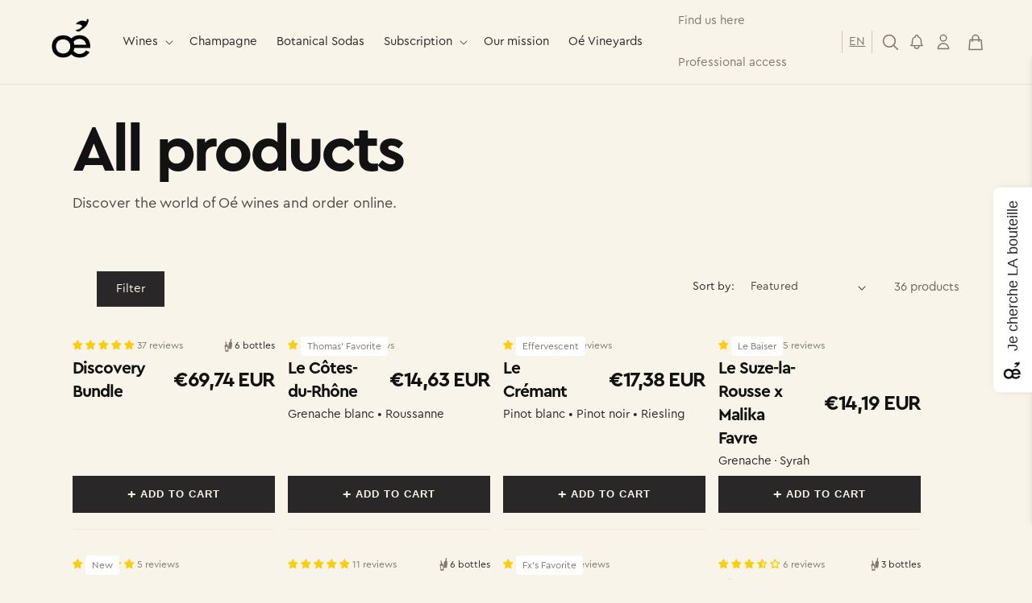

--- FILE ---
content_type: text/html; charset=utf-8
request_url: https://oeforgood.com/en-de/collections/tous-les-produits
body_size: 55646
content:
<!doctype html>

<!-- Hotjar Tracking Code for https://oeforgood.com/ -->
<script>
    (function(h,o,t,j,a,r){
        h.hj=h.hj||function(){(h.hj.q=h.hj.q||[]).push(arguments)};
        h._hjSettings={hjid:4963883,hjsv:6};
        a=o.getElementsByTagName('head')[0];
        r=o.createElement('script');r.async=1;
        r.src=t+h._hjSettings.hjid+j+h._hjSettings.hjsv;
        a.appendChild(r);
    })(window,document,'https://static.hotjar.com/c/hotjar-','.js?sv=');
</script>

<html class="no-js" lang="en">
    <head>


        <meta charset="utf-8">
        <meta http-equiv="X-UA-Compatible" content="IE=edge">
        <meta name="viewport" content="width=device-width,initial-scale=1">
        <meta name="theme-color" content="">
        <!--INSTALL MM - 210723 Google Tag Manager -->
        <script>(function(w,d,s,l,i){w[l]=w[l]||[];w[l].push({'gtm.start':
         new Date().getTime(),event:'gtm.js'});var f=d.getElementsByTagName(s)[0],
         j=d.createElement(s),dl=l!='dataLayer'?'&l='+l:'';j.async=true;j.src=
         'https://www.googletagmanager.com/gtm.js?id='+i+dl;f.parentNode.insertBefore(j,f);
         })(window,document,'script','dataLayer','GTM-T7HWKFD');</script>
         <!-- End Google Tag Manager -->

         <script>(function(w,d,t,r,u){var f,n,i;w[u]=w[u]||[],f=function(){var o={ti:"97081522", enableAutoSpaTracking: true};o.q=w[u],w[u]=new UET(o),w[u].push("pageLoad")},n=d.createElement(t),n.src=r,n.async=1,n.onload=n.onreadystatechange=function(){var s=this.readyState;s&&s!=="loaded"&&s!=="complete"||(f(),n.onload=n.onreadystatechange=null)},i=d.getElementsByTagName(t)[0],i.parentNode.insertBefore(n,i)})(window,document,"script","//bat.bing.com/bat.js","uetq");</script>


        <link rel="canonical" href="https://oeforgood.com/en-de/collections/tous-les-produits">
        <link rel="preconnect" href="https://cdn.shopify.com" crossorigin><link rel="icon" type="image/png" href="//oeforgood.com/cdn/shop/files/favicon-32x32_2dfac8a6-dbcf-4ed8-b662-1f0bff7e4e2c.png?crop=center&height=32&v=1675421493&width=32"><link rel="preconnect" href="https://fonts.shopifycdn.com" crossorigin><title>
            All Oé products: wines, minis, cases, gift cards
</title>

        
            <meta name="description" content="Discover Oé wines and order online.">
        

        

<meta property="og:site_name" content="Oé">
<meta property="og:url" content="https://oeforgood.com/en-de/collections/tous-les-produits">
<meta property="og:title" content="All Oé products: wines, minis, cases, gift cards">
<meta property="og:type" content="website">
<meta property="og:description" content="Discover Oé wines and order online."><meta property="og:image" content="http://oeforgood.com/cdn/shop/files/Vignette_site_champagne_Oe.png?v=1731661146">
  <meta property="og:image:secure_url" content="https://oeforgood.com/cdn/shop/files/Vignette_site_champagne_Oe.png?v=1731661146">
  <meta property="og:image:width" content="4321">
  <meta property="og:image:height" content="2108"><meta name="twitter:card" content="summary_large_image">
<meta name="twitter:title" content="All Oé products: wines, minis, cases, gift cards">
<meta name="twitter:description" content="Discover Oé wines and order online.">


        <script src="//oeforgood.com/cdn/shop/t/24/assets/global.js?v=86036197167377689751694070793" defer="defer"></script>
        <script>window.performance && window.performance.mark && window.performance.mark('shopify.content_for_header.start');</script><meta name="google-site-verification" content="IpqKC9296cjCBjbmnbJCI59cm98ZJtpSOO6uK5y6yUc">
<meta name="google-site-verification" content="IpqKC9296cjCBjbmnbJCI59cm98ZJtpSOO6uK5y6yUc">
<meta name="facebook-domain-verification" content="2bmf2ij4bja5nd6iq2q6ptmcgfambg">
<meta id="shopify-digital-wallet" name="shopify-digital-wallet" content="/28022616/digital_wallets/dialog">
<meta name="shopify-checkout-api-token" content="9fa7af8e1247b0b34fd1ab6c2e4da01f">
<meta id="in-context-paypal-metadata" data-shop-id="28022616" data-venmo-supported="false" data-environment="production" data-locale="en_US" data-paypal-v4="true" data-currency="EUR">
<link rel="alternate" type="application/atom+xml" title="Feed" href="/en-de/collections/tous-les-produits.atom" />
<link rel="next" href="/en-de/collections/tous-les-produits?page=2">
<link rel="alternate" hreflang="x-default" href="https://oeforgood.com/collections/tous-les-produits">
<link rel="alternate" hreflang="fr" href="https://oeforgood.com/collections/tous-les-produits">
<link rel="alternate" hreflang="en" href="https://oeforgood.com/en/collections/tous-les-produits">
<link rel="alternate" hreflang="en-DE" href="https://oeforgood.com/en-de/collections/tous-les-produits">
<link rel="alternate" hreflang="fr-DE" href="https://oeforgood.com/fr-de/collections/tous-les-produits">
<link rel="alternate" hreflang="fr-BE" href="https://oeforgood.com/fr-be/collections/tous-les-produits">
<link rel="alternate" type="application/json+oembed" href="https://oeforgood.com/en-de/collections/tous-les-produits.oembed">
<script async="async" src="/checkouts/internal/preloads.js?locale=en-DE"></script>
<link rel="preconnect" href="https://shop.app" crossorigin="anonymous">
<script async="async" src="https://shop.app/checkouts/internal/preloads.js?locale=en-DE&shop_id=28022616" crossorigin="anonymous"></script>
<script id="apple-pay-shop-capabilities" type="application/json">{"shopId":28022616,"countryCode":"FR","currencyCode":"EUR","merchantCapabilities":["supports3DS"],"merchantId":"gid:\/\/shopify\/Shop\/28022616","merchantName":"Oé","requiredBillingContactFields":["postalAddress","email","phone"],"requiredShippingContactFields":["postalAddress","email","phone"],"shippingType":"shipping","supportedNetworks":["visa","masterCard","amex","maestro"],"total":{"type":"pending","label":"Oé","amount":"1.00"},"shopifyPaymentsEnabled":true,"supportsSubscriptions":true}</script>
<script id="shopify-features" type="application/json">{"accessToken":"9fa7af8e1247b0b34fd1ab6c2e4da01f","betas":["rich-media-storefront-analytics"],"domain":"oeforgood.com","predictiveSearch":true,"shopId":28022616,"locale":"en"}</script>
<script>var Shopify = Shopify || {};
Shopify.shop = "pinotbleu.myshopify.com";
Shopify.locale = "en";
Shopify.currency = {"active":"EUR","rate":"1.0"};
Shopify.country = "DE";
Shopify.theme = {"name":"mm-oe\/dev-main","id":152695046482,"schema_name":"Moon Moon - Dawn","schema_version":"7.0.1","theme_store_id":null,"role":"main"};
Shopify.theme.handle = "null";
Shopify.theme.style = {"id":null,"handle":null};
Shopify.cdnHost = "oeforgood.com/cdn";
Shopify.routes = Shopify.routes || {};
Shopify.routes.root = "/en-de/";</script>
<script type="module">!function(o){(o.Shopify=o.Shopify||{}).modules=!0}(window);</script>
<script>!function(o){function n(){var o=[];function n(){o.push(Array.prototype.slice.apply(arguments))}return n.q=o,n}var t=o.Shopify=o.Shopify||{};t.loadFeatures=n(),t.autoloadFeatures=n()}(window);</script>
<script>
  window.ShopifyPay = window.ShopifyPay || {};
  window.ShopifyPay.apiHost = "shop.app\/pay";
  window.ShopifyPay.redirectState = null;
</script>
<script id="shop-js-analytics" type="application/json">{"pageType":"collection"}</script>
<script defer="defer" async type="module" src="//oeforgood.com/cdn/shopifycloud/shop-js/modules/v2/client.init-shop-cart-sync_C5BV16lS.en.esm.js"></script>
<script defer="defer" async type="module" src="//oeforgood.com/cdn/shopifycloud/shop-js/modules/v2/chunk.common_CygWptCX.esm.js"></script>
<script type="module">
  await import("//oeforgood.com/cdn/shopifycloud/shop-js/modules/v2/client.init-shop-cart-sync_C5BV16lS.en.esm.js");
await import("//oeforgood.com/cdn/shopifycloud/shop-js/modules/v2/chunk.common_CygWptCX.esm.js");

  window.Shopify.SignInWithShop?.initShopCartSync?.({"fedCMEnabled":true,"windoidEnabled":true});

</script>
<script>
  window.Shopify = window.Shopify || {};
  if (!window.Shopify.featureAssets) window.Shopify.featureAssets = {};
  window.Shopify.featureAssets['shop-js'] = {"shop-cart-sync":["modules/v2/client.shop-cart-sync_ZFArdW7E.en.esm.js","modules/v2/chunk.common_CygWptCX.esm.js"],"init-fed-cm":["modules/v2/client.init-fed-cm_CmiC4vf6.en.esm.js","modules/v2/chunk.common_CygWptCX.esm.js"],"shop-button":["modules/v2/client.shop-button_tlx5R9nI.en.esm.js","modules/v2/chunk.common_CygWptCX.esm.js"],"shop-cash-offers":["modules/v2/client.shop-cash-offers_DOA2yAJr.en.esm.js","modules/v2/chunk.common_CygWptCX.esm.js","modules/v2/chunk.modal_D71HUcav.esm.js"],"init-windoid":["modules/v2/client.init-windoid_sURxWdc1.en.esm.js","modules/v2/chunk.common_CygWptCX.esm.js"],"shop-toast-manager":["modules/v2/client.shop-toast-manager_ClPi3nE9.en.esm.js","modules/v2/chunk.common_CygWptCX.esm.js"],"init-shop-email-lookup-coordinator":["modules/v2/client.init-shop-email-lookup-coordinator_B8hsDcYM.en.esm.js","modules/v2/chunk.common_CygWptCX.esm.js"],"init-shop-cart-sync":["modules/v2/client.init-shop-cart-sync_C5BV16lS.en.esm.js","modules/v2/chunk.common_CygWptCX.esm.js"],"avatar":["modules/v2/client.avatar_BTnouDA3.en.esm.js"],"pay-button":["modules/v2/client.pay-button_FdsNuTd3.en.esm.js","modules/v2/chunk.common_CygWptCX.esm.js"],"init-customer-accounts":["modules/v2/client.init-customer-accounts_DxDtT_ad.en.esm.js","modules/v2/client.shop-login-button_C5VAVYt1.en.esm.js","modules/v2/chunk.common_CygWptCX.esm.js","modules/v2/chunk.modal_D71HUcav.esm.js"],"init-shop-for-new-customer-accounts":["modules/v2/client.init-shop-for-new-customer-accounts_ChsxoAhi.en.esm.js","modules/v2/client.shop-login-button_C5VAVYt1.en.esm.js","modules/v2/chunk.common_CygWptCX.esm.js","modules/v2/chunk.modal_D71HUcav.esm.js"],"shop-login-button":["modules/v2/client.shop-login-button_C5VAVYt1.en.esm.js","modules/v2/chunk.common_CygWptCX.esm.js","modules/v2/chunk.modal_D71HUcav.esm.js"],"init-customer-accounts-sign-up":["modules/v2/client.init-customer-accounts-sign-up_CPSyQ0Tj.en.esm.js","modules/v2/client.shop-login-button_C5VAVYt1.en.esm.js","modules/v2/chunk.common_CygWptCX.esm.js","modules/v2/chunk.modal_D71HUcav.esm.js"],"shop-follow-button":["modules/v2/client.shop-follow-button_Cva4Ekp9.en.esm.js","modules/v2/chunk.common_CygWptCX.esm.js","modules/v2/chunk.modal_D71HUcav.esm.js"],"checkout-modal":["modules/v2/client.checkout-modal_BPM8l0SH.en.esm.js","modules/v2/chunk.common_CygWptCX.esm.js","modules/v2/chunk.modal_D71HUcav.esm.js"],"lead-capture":["modules/v2/client.lead-capture_Bi8yE_yS.en.esm.js","modules/v2/chunk.common_CygWptCX.esm.js","modules/v2/chunk.modal_D71HUcav.esm.js"],"shop-login":["modules/v2/client.shop-login_D6lNrXab.en.esm.js","modules/v2/chunk.common_CygWptCX.esm.js","modules/v2/chunk.modal_D71HUcav.esm.js"],"payment-terms":["modules/v2/client.payment-terms_CZxnsJam.en.esm.js","modules/v2/chunk.common_CygWptCX.esm.js","modules/v2/chunk.modal_D71HUcav.esm.js"]};
</script>
<script>(function() {
  var isLoaded = false;
  function asyncLoad() {
    if (isLoaded) return;
    isLoaded = true;
    var urls = ["https:\/\/d23dclunsivw3h.cloudfront.net\/redirect-app.js?shop=pinotbleu.myshopify.com","https:\/\/cdn.shipup.co\/latest_v2\/shipup-shopify.js?shop=pinotbleu.myshopify.com","https:\/\/js.smile.io\/v1\/smile-shopify.js?shop=pinotbleu.myshopify.com","https:\/\/app.getwisp.co\/embed\/shopify?website_id=rKVV\u0026shop=pinotbleu.myshopify.com","https:\/\/wisepops.net\/loader.js?v=2\u0026h=KU339oM8aG\u0026shop=pinotbleu.myshopify.com"];
    for (var i = 0; i < urls.length; i++) {
      var s = document.createElement('script');
      s.type = 'text/javascript';
      s.async = true;
      s.src = urls[i];
      var x = document.getElementsByTagName('script')[0];
      x.parentNode.insertBefore(s, x);
    }
  };
  if(window.attachEvent) {
    window.attachEvent('onload', asyncLoad);
  } else {
    window.addEventListener('load', asyncLoad, false);
  }
})();</script>
<script id="__st">var __st={"a":28022616,"offset":3600,"reqid":"3496d35d-12e3-45d3-bc63-fc182ad4836a-1768809311","pageurl":"oeforgood.com\/en-de\/collections\/tous-les-produits","u":"573343fd0969","p":"collection","rtyp":"collection","rid":295750500526};</script>
<script>window.ShopifyPaypalV4VisibilityTracking = true;</script>
<script id="captcha-bootstrap">!function(){'use strict';const t='contact',e='account',n='new_comment',o=[[t,t],['blogs',n],['comments',n],[t,'customer']],c=[[e,'customer_login'],[e,'guest_login'],[e,'recover_customer_password'],[e,'create_customer']],r=t=>t.map((([t,e])=>`form[action*='/${t}']:not([data-nocaptcha='true']) input[name='form_type'][value='${e}']`)).join(','),a=t=>()=>t?[...document.querySelectorAll(t)].map((t=>t.form)):[];function s(){const t=[...o],e=r(t);return a(e)}const i='password',u='form_key',d=['recaptcha-v3-token','g-recaptcha-response','h-captcha-response',i],f=()=>{try{return window.sessionStorage}catch{return}},m='__shopify_v',_=t=>t.elements[u];function p(t,e,n=!1){try{const o=window.sessionStorage,c=JSON.parse(o.getItem(e)),{data:r}=function(t){const{data:e,action:n}=t;return t[m]||n?{data:e,action:n}:{data:t,action:n}}(c);for(const[e,n]of Object.entries(r))t.elements[e]&&(t.elements[e].value=n);n&&o.removeItem(e)}catch(o){console.error('form repopulation failed',{error:o})}}const l='form_type',E='cptcha';function T(t){t.dataset[E]=!0}const w=window,h=w.document,L='Shopify',v='ce_forms',y='captcha';let A=!1;((t,e)=>{const n=(g='f06e6c50-85a8-45c8-87d0-21a2b65856fe',I='https://cdn.shopify.com/shopifycloud/storefront-forms-hcaptcha/ce_storefront_forms_captcha_hcaptcha.v1.5.2.iife.js',D={infoText:'Protected by hCaptcha',privacyText:'Privacy',termsText:'Terms'},(t,e,n)=>{const o=w[L][v],c=o.bindForm;if(c)return c(t,g,e,D).then(n);var r;o.q.push([[t,g,e,D],n]),r=I,A||(h.body.append(Object.assign(h.createElement('script'),{id:'captcha-provider',async:!0,src:r})),A=!0)});var g,I,D;w[L]=w[L]||{},w[L][v]=w[L][v]||{},w[L][v].q=[],w[L][y]=w[L][y]||{},w[L][y].protect=function(t,e){n(t,void 0,e),T(t)},Object.freeze(w[L][y]),function(t,e,n,w,h,L){const[v,y,A,g]=function(t,e,n){const i=e?o:[],u=t?c:[],d=[...i,...u],f=r(d),m=r(i),_=r(d.filter((([t,e])=>n.includes(e))));return[a(f),a(m),a(_),s()]}(w,h,L),I=t=>{const e=t.target;return e instanceof HTMLFormElement?e:e&&e.form},D=t=>v().includes(t);t.addEventListener('submit',(t=>{const e=I(t);if(!e)return;const n=D(e)&&!e.dataset.hcaptchaBound&&!e.dataset.recaptchaBound,o=_(e),c=g().includes(e)&&(!o||!o.value);(n||c)&&t.preventDefault(),c&&!n&&(function(t){try{if(!f())return;!function(t){const e=f();if(!e)return;const n=_(t);if(!n)return;const o=n.value;o&&e.removeItem(o)}(t);const e=Array.from(Array(32),(()=>Math.random().toString(36)[2])).join('');!function(t,e){_(t)||t.append(Object.assign(document.createElement('input'),{type:'hidden',name:u})),t.elements[u].value=e}(t,e),function(t,e){const n=f();if(!n)return;const o=[...t.querySelectorAll(`input[type='${i}']`)].map((({name:t})=>t)),c=[...d,...o],r={};for(const[a,s]of new FormData(t).entries())c.includes(a)||(r[a]=s);n.setItem(e,JSON.stringify({[m]:1,action:t.action,data:r}))}(t,e)}catch(e){console.error('failed to persist form',e)}}(e),e.submit())}));const S=(t,e)=>{t&&!t.dataset[E]&&(n(t,e.some((e=>e===t))),T(t))};for(const o of['focusin','change'])t.addEventListener(o,(t=>{const e=I(t);D(e)&&S(e,y())}));const B=e.get('form_key'),M=e.get(l),P=B&&M;t.addEventListener('DOMContentLoaded',(()=>{const t=y();if(P)for(const e of t)e.elements[l].value===M&&p(e,B);[...new Set([...A(),...v().filter((t=>'true'===t.dataset.shopifyCaptcha))])].forEach((e=>S(e,t)))}))}(h,new URLSearchParams(w.location.search),n,t,e,['guest_login'])})(!0,!0)}();</script>
<script integrity="sha256-4kQ18oKyAcykRKYeNunJcIwy7WH5gtpwJnB7kiuLZ1E=" data-source-attribution="shopify.loadfeatures" defer="defer" src="//oeforgood.com/cdn/shopifycloud/storefront/assets/storefront/load_feature-a0a9edcb.js" crossorigin="anonymous"></script>
<script crossorigin="anonymous" defer="defer" src="//oeforgood.com/cdn/shopifycloud/storefront/assets/shopify_pay/storefront-65b4c6d7.js?v=20250812"></script>
<script data-source-attribution="shopify.dynamic_checkout.dynamic.init">var Shopify=Shopify||{};Shopify.PaymentButton=Shopify.PaymentButton||{isStorefrontPortableWallets:!0,init:function(){window.Shopify.PaymentButton.init=function(){};var t=document.createElement("script");t.src="https://oeforgood.com/cdn/shopifycloud/portable-wallets/latest/portable-wallets.en.js",t.type="module",document.head.appendChild(t)}};
</script>
<script data-source-attribution="shopify.dynamic_checkout.buyer_consent">
  function portableWalletsHideBuyerConsent(e){var t=document.getElementById("shopify-buyer-consent"),n=document.getElementById("shopify-subscription-policy-button");t&&n&&(t.classList.add("hidden"),t.setAttribute("aria-hidden","true"),n.removeEventListener("click",e))}function portableWalletsShowBuyerConsent(e){var t=document.getElementById("shopify-buyer-consent"),n=document.getElementById("shopify-subscription-policy-button");t&&n&&(t.classList.remove("hidden"),t.removeAttribute("aria-hidden"),n.addEventListener("click",e))}window.Shopify?.PaymentButton&&(window.Shopify.PaymentButton.hideBuyerConsent=portableWalletsHideBuyerConsent,window.Shopify.PaymentButton.showBuyerConsent=portableWalletsShowBuyerConsent);
</script>
<script data-source-attribution="shopify.dynamic_checkout.cart.bootstrap">document.addEventListener("DOMContentLoaded",(function(){function t(){return document.querySelector("shopify-accelerated-checkout-cart, shopify-accelerated-checkout")}if(t())Shopify.PaymentButton.init();else{new MutationObserver((function(e,n){t()&&(Shopify.PaymentButton.init(),n.disconnect())})).observe(document.body,{childList:!0,subtree:!0})}}));
</script>
<script id='scb4127' type='text/javascript' async='' src='https://oeforgood.com/cdn/shopifycloud/privacy-banner/storefront-banner.js'></script><link id="shopify-accelerated-checkout-styles" rel="stylesheet" media="screen" href="https://oeforgood.com/cdn/shopifycloud/portable-wallets/latest/accelerated-checkout-backwards-compat.css" crossorigin="anonymous">
<style id="shopify-accelerated-checkout-cart">
        #shopify-buyer-consent {
  margin-top: 1em;
  display: inline-block;
  width: 100%;
}

#shopify-buyer-consent.hidden {
  display: none;
}

#shopify-subscription-policy-button {
  background: none;
  border: none;
  padding: 0;
  text-decoration: underline;
  font-size: inherit;
  cursor: pointer;
}

#shopify-subscription-policy-button::before {
  box-shadow: none;
}

      </style>
<script id="sections-script" data-sections="header" defer="defer" src="//oeforgood.com/cdn/shop/t/24/compiled_assets/scripts.js?v=1039170"></script>
<script>window.performance && window.performance.mark && window.performance.mark('shopify.content_for_header.end');</script>


        <style data-shopify>
            @font-face {
  font-family: Assistant;
  font-weight: 400;
  font-style: normal;
  font-display: swap;
  src: url("//oeforgood.com/cdn/fonts/assistant/assistant_n4.9120912a469cad1cc292572851508ca49d12e768.woff2") format("woff2"),
       url("//oeforgood.com/cdn/fonts/assistant/assistant_n4.6e9875ce64e0fefcd3f4446b7ec9036b3ddd2985.woff") format("woff");
}

            @font-face {
  font-family: Assistant;
  font-weight: 700;
  font-style: normal;
  font-display: swap;
  src: url("//oeforgood.com/cdn/fonts/assistant/assistant_n7.bf44452348ec8b8efa3aa3068825305886b1c83c.woff2") format("woff2"),
       url("//oeforgood.com/cdn/fonts/assistant/assistant_n7.0c887fee83f6b3bda822f1150b912c72da0f7b64.woff") format("woff");
}

            
            
            @font-face {
  font-family: Assistant;
  font-weight: 400;
  font-style: normal;
  font-display: swap;
  src: url("//oeforgood.com/cdn/fonts/assistant/assistant_n4.9120912a469cad1cc292572851508ca49d12e768.woff2") format("woff2"),
       url("//oeforgood.com/cdn/fonts/assistant/assistant_n4.6e9875ce64e0fefcd3f4446b7ec9036b3ddd2985.woff") format("woff");
}


            :root {
              --font-body-family: Assistant, sans-serif;
              --font-body-style: normal;
              --font-body-weight: 400;
              --font-body-weight-bold: 700;

              --font-heading-family: Assistant, sans-serif;
              --font-heading-style: normal;
              --font-heading-weight: 400;

              --font-body-scale: 1.0;
              --font-heading-scale: 1.0;

              --color-base-text: 18, 18, 18;
              --color-shadow: 18, 18, 18;
              --color-base-background-1: 248, 244, 233;
              --color-base-background-2: 248, 244, 233;
              --color-base-solid-button-labels: 248, 244, 233;
              --color-base-outline-button-labels: 248, 244, 233;
              --color-base-accent-1: 18, 18, 18;
              --color-base-accent-2: 248, 244, 233;
              --payment-terms-background-color: #f8f4e9;

              --gradient-base-background-1: #f8f4e9;
              --gradient-base-background-2: #f8f4e9;
              --gradient-base-accent-1: #121212;
              --gradient-base-accent-2: #f8f4e9;

              --media-padding: px;
              --media-border-opacity: 0.05;
              --media-border-width: 0px;
              --media-radius: 0px;
              --media-shadow-opacity: 0.0;
              --media-shadow-horizontal-offset: 0px;
              --media-shadow-vertical-offset: 4px;
              --media-shadow-blur-radius: 5px;
              --media-shadow-visible: 0;

              --page-width: 120rem;
              --page-width-margin: 0rem;

              --product-card-image-padding: 0.0rem;
              --product-card-corner-radius: 0.0rem;
              --product-card-text-alignment: left;
              --product-card-border-width: 0.0rem;
              --product-card-border-opacity: 0.1;
              --product-card-shadow-opacity: 0.0;
              --product-card-shadow-visible: 0;
              --product-card-shadow-horizontal-offset: 0.0rem;
              --product-card-shadow-vertical-offset: 0.4rem;
              --product-card-shadow-blur-radius: 0.5rem;

              --collection-card-image-padding: 0.0rem;
              --collection-card-corner-radius: 0.0rem;
              --collection-card-text-alignment: left;
              --collection-card-border-width: 0.0rem;
              --collection-card-border-opacity: 0.1;
              --collection-card-shadow-opacity: 0.0;
              --collection-card-shadow-visible: 0;
              --collection-card-shadow-horizontal-offset: 0.0rem;
              --collection-card-shadow-vertical-offset: 0.4rem;
              --collection-card-shadow-blur-radius: 0.5rem;

              --blog-card-image-padding: 0.0rem;
              --blog-card-corner-radius: 0.0rem;
              --blog-card-text-alignment: left;
              --blog-card-border-width: 0.0rem;
              --blog-card-border-opacity: 0.1;
              --blog-card-shadow-opacity: 0.0;
              --blog-card-shadow-visible: 0;
              --blog-card-shadow-horizontal-offset: 0.0rem;
              --blog-card-shadow-vertical-offset: 0.4rem;
              --blog-card-shadow-blur-radius: 0.5rem;

              --badge-corner-radius: 4.0rem;

              --popup-border-width: 1px;
              --popup-border-opacity: 0.1;
              --popup-corner-radius: 0px;
              --popup-shadow-opacity: 0.0;
              --popup-shadow-horizontal-offset: 0px;
              --popup-shadow-vertical-offset: 4px;
              --popup-shadow-blur-radius: 5px;

              --drawer-border-width: 1px;
              --drawer-border-opacity: 0.1;
              --drawer-shadow-opacity: 0.0;
              --drawer-shadow-horizontal-offset: 0px;
              --drawer-shadow-vertical-offset: 4px;
              --drawer-shadow-blur-radius: 5px;

              --spacing-sections-desktop: 0px;
              --spacing-sections-mobile: 0px;

              --grid-desktop-vertical-spacing: 16px;
              --grid-desktop-horizontal-spacing: 16px;
              --grid-mobile-vertical-spacing: 8px;
              --grid-mobile-horizontal-spacing: 8px;

              --text-boxes-border-opacity: 0.0;
              --text-boxes-border-width: 0px;
              --text-boxes-radius: 0px;
              --text-boxes-shadow-opacity: 0.0;
              --text-boxes-shadow-visible: 0;
              --text-boxes-shadow-horizontal-offset: 0px;
              --text-boxes-shadow-vertical-offset: 4px;
              --text-boxes-shadow-blur-radius: 5px;

              --buttons-radius: 0px;
              --buttons-radius-outset: 0px;
              --buttons-border-width: 1px;
              --buttons-border-opacity: 1.0;
              --buttons-shadow-opacity: 0.0;
              --buttons-shadow-visible: 0;
              --buttons-shadow-horizontal-offset: 0px;
              --buttons-shadow-vertical-offset: 4px;
              --buttons-shadow-blur-radius: 5px;
              --buttons-border-offset: 0px;

              --inputs-radius: 0px;
              --inputs-border-width: 1px;
              --inputs-border-opacity: 0.55;
              --inputs-shadow-opacity: 0.0;
              --inputs-shadow-horizontal-offset: 0px;
              --inputs-margin-offset: 0px;
              --inputs-shadow-vertical-offset: 2px;
              --inputs-shadow-blur-radius: 5px;
              --inputs-radius-outset: 0px;

              --variant-pills-radius: 40px;
              --variant-pills-border-width: 1px;
              --variant-pills-border-opacity: 0.55;
              --variant-pills-shadow-opacity: 0.0;
              --variant-pills-shadow-horizontal-offset: 0px;
              --variant-pills-shadow-vertical-offset: 4px;
              --variant-pills-shadow-blur-radius: 5px;
            }

            *,
            *::before,
            *::after {
              box-sizing: inherit;
            }

            html {
              box-sizing: border-box;
              font-size: calc(var(--font-body-scale) * 62.5%);
              height: 100%;
            }

            body {
              display: grid;
              grid-template-rows: auto auto 1fr auto;
              grid-template-columns: 100%;
              min-height: 100%;
              margin: 0;
              font-size: 1.5rem;
              letter-spacing: 0.06rem;
              line-height: calc(1 + 0.8 / var(--font-body-scale));
              font-family: var(--font-body-family);
              font-style: var(--font-body-style);
              font-weight: var(--font-body-weight);
            }

            @media screen and (min-width: 750px) {
              body {
                font-size: 1.6rem;
              }
            }
        </style>

        <link href="//oeforgood.com/cdn/shop/t/24/assets/base.css?v=69166559541473706571703234517" rel="stylesheet" type="text/css" media="all" />
        <link href="//oeforgood.com/cdn/shop/t/24/assets/moon-moon.css?v=732621933350696851731599322" rel="stylesheet" type="text/css" media="all" />
<link rel="preload" as="font" href="//oeforgood.com/cdn/fonts/assistant/assistant_n4.9120912a469cad1cc292572851508ca49d12e768.woff2" type="font/woff2" crossorigin><link rel="preload" as="font" href="//oeforgood.com/cdn/fonts/assistant/assistant_n4.9120912a469cad1cc292572851508ca49d12e768.woff2" type="font/woff2" crossorigin><link rel="stylesheet" href="//oeforgood.com/cdn/shop/t/24/assets/component-predictive-search.css?v=30672630603066147061694070795" media="print" onload="this.media='all'"><script>
            document.documentElement.className = document.documentElement.className.replace('no-js', 'js');
            if (Shopify.designMode) {
                document.documentElement.classList.add('shopify-design-mode');
            }
        </script>

        <!-- Global site tag (gtag.js) - Google Ads: 938695944 -->
        <script async src="https://www.googletagmanager.com/gtag/js?id=AW-938695944"></script>
        <script>
            window.dataLayer = window.dataLayer || [];
            function gtag(){dataLayer.push(arguments);}
            gtag('js', new Date());

            gtag('config', 'AW-938695944');
        </script>

        
        
        
        <!-- Splide : Used for all sliders on the website -->
        <link rel="preload" href="//oeforgood.com/cdn/shop/t/24/assets/splide.min.css?v=44329677166622589231694070797" as="style">
        <link rel="stylesheet" href="//oeforgood.com/cdn/shop/t/24/assets/splide.min.css?v=44329677166622589231694070797">
        <script src="//oeforgood.com/cdn/shop/t/24/assets/mm-geolocation-ip.js?v=170826814043024075191694070794"></script>

    <style type='text/css'>
    :root {--delivery-country-image-url:url("https://dc.codericp.com/delivery/code_f.png");}
    .icon-ad_f{background-image:var(--delivery-country-image-url);background-position:0 0;width:20px;height:12px}.icon-ae_f{background-image:var(--delivery-country-image-url);background-position:-21px 0;width:20px;height:12px}.icon-af_f{background-image:var(--delivery-country-image-url);background-position:0 -13px;width:20px;height:12px}.icon-ag_f{background-image:var(--delivery-country-image-url);background-position:-21px -13px;width:20px;height:12px}.icon-ai_f{background-image:var(--delivery-country-image-url);background-position:0 -26px;width:20px;height:12px}.icon-al_f{background-image:var(--delivery-country-image-url);background-position:-21px -26px;width:20px;height:12px}.icon-am_f{background-image:var(--delivery-country-image-url);background-position:-42px 0;width:20px;height:12px}.icon-ao_f{background-image:var(--delivery-country-image-url);background-position:-42px -13px;width:20px;height:12px}.icon-aq_f{background-image:var(--delivery-country-image-url);background-position:-42px -26px;width:20px;height:12px}.icon-ar_f{background-image:var(--delivery-country-image-url);background-position:0 -39px;width:20px;height:12px}.icon-as_f{background-image:var(--delivery-country-image-url);background-position:-21px -39px;width:20px;height:12px}.icon-at_f{background-image:var(--delivery-country-image-url);background-position:-42px -39px;width:20px;height:12px}.icon-au_f{background-image:var(--delivery-country-image-url);background-position:-63px 0;width:20px;height:12px}.icon-aw_f{background-image:var(--delivery-country-image-url);background-position:-63px -13px;width:20px;height:12px}.icon-ax_f{background-image:var(--delivery-country-image-url);background-position:-63px -26px;width:20px;height:12px}.icon-az_f{background-image:var(--delivery-country-image-url);background-position:-63px -39px;width:20px;height:12px}.icon-ba_f{background-image:var(--delivery-country-image-url);background-position:0 -52px;width:20px;height:12px}.icon-bb_f{background-image:var(--delivery-country-image-url);background-position:-21px -52px;width:20px;height:12px}.icon-bd_f{background-image:var(--delivery-country-image-url);background-position:-42px -52px;width:20px;height:12px}.icon-be_f{background-image:var(--delivery-country-image-url);background-position:-63px -52px;width:20px;height:12px}.icon-bf_f{background-image:var(--delivery-country-image-url);background-position:0 -65px;width:20px;height:12px}.icon-bg_f{background-image:var(--delivery-country-image-url);background-position:-21px -65px;width:20px;height:12px}.icon-bh_f{background-image:var(--delivery-country-image-url);background-position:-42px -65px;width:20px;height:12px}.icon-bi_f{background-image:var(--delivery-country-image-url);background-position:-63px -65px;width:20px;height:12px}.icon-bj_f{background-image:var(--delivery-country-image-url);background-position:-84px 0;width:20px;height:12px}.icon-bl_f{background-image:var(--delivery-country-image-url);background-position:-84px -13px;width:20px;height:12px}.icon-bm_f{background-image:var(--delivery-country-image-url);background-position:-84px -26px;width:20px;height:12px}.icon-bn_f{background-image:var(--delivery-country-image-url);background-position:-84px -39px;width:20px;height:12px}.icon-bo_f{background-image:var(--delivery-country-image-url);background-position:-84px -52px;width:20px;height:12px}.icon-bq_f{background-image:var(--delivery-country-image-url);background-position:-84px -65px;width:20px;height:12px}.icon-br_f{background-image:var(--delivery-country-image-url);background-position:0 -78px;width:20px;height:12px}.icon-bs_f{background-image:var(--delivery-country-image-url);background-position:-21px -78px;width:20px;height:12px}.icon-bt_f{background-image:var(--delivery-country-image-url);background-position:-42px -78px;width:20px;height:12px}.icon-bv_f{background-image:var(--delivery-country-image-url);background-position:-63px -78px;width:20px;height:12px}.icon-bw_f{background-image:var(--delivery-country-image-url);background-position:-84px -78px;width:20px;height:12px}.icon-by_f{background-image:var(--delivery-country-image-url);background-position:0 -91px;width:20px;height:12px}.icon-bz_f{background-image:var(--delivery-country-image-url);background-position:-21px -91px;width:20px;height:12px}.icon-ca_f{background-image:var(--delivery-country-image-url);background-position:-42px -91px;width:20px;height:12px}.icon-cc_f{background-image:var(--delivery-country-image-url);background-position:-63px -91px;width:20px;height:12px}.icon-cd_f{background-image:var(--delivery-country-image-url);background-position:-84px -91px;width:20px;height:12px}.icon-cf_f{background-image:var(--delivery-country-image-url);background-position:-105px 0;width:20px;height:12px}.icon-cg_f{background-image:var(--delivery-country-image-url);background-position:-105px -13px;width:20px;height:12px}.icon-ch_f{background-image:var(--delivery-country-image-url);background-position:-105px -26px;width:20px;height:12px}.icon-ci_f{background-image:var(--delivery-country-image-url);background-position:-105px -39px;width:20px;height:12px}.icon-ck_f{background-image:var(--delivery-country-image-url);background-position:-105px -52px;width:20px;height:12px}.icon-cl_f{background-image:var(--delivery-country-image-url);background-position:-105px -65px;width:20px;height:12px}.icon-cm_f{background-image:var(--delivery-country-image-url);background-position:-105px -78px;width:20px;height:12px}.icon-cn_f{background-image:var(--delivery-country-image-url);background-position:-105px -91px;width:20px;height:12px}.icon-co_f{background-image:var(--delivery-country-image-url);background-position:0 -104px;width:20px;height:12px}.icon-cr_f{background-image:var(--delivery-country-image-url);background-position:-21px -104px;width:20px;height:12px}.icon-cu_f{background-image:var(--delivery-country-image-url);background-position:-42px -104px;width:20px;height:12px}.icon-cv_f{background-image:var(--delivery-country-image-url);background-position:-63px -104px;width:20px;height:12px}.icon-cw_f{background-image:var(--delivery-country-image-url);background-position:-84px -104px;width:20px;height:12px}.icon-cx_f{background-image:var(--delivery-country-image-url);background-position:-105px -104px;width:20px;height:12px}.icon-cy_f{background-image:var(--delivery-country-image-url);background-position:-126px 0;width:20px;height:12px}.icon-cz_f{background-image:var(--delivery-country-image-url);background-position:-126px -13px;width:20px;height:12px}.icon-de_f{background-image:var(--delivery-country-image-url);background-position:-126px -26px;width:20px;height:12px}.icon-dj_f{background-image:var(--delivery-country-image-url);background-position:-126px -39px;width:20px;height:12px}.icon-dk_f{background-image:var(--delivery-country-image-url);background-position:-126px -52px;width:20px;height:12px}.icon-dm_f{background-image:var(--delivery-country-image-url);background-position:-126px -65px;width:20px;height:12px}.icon-do_f{background-image:var(--delivery-country-image-url);background-position:-126px -78px;width:20px;height:12px}.icon-dz_f{background-image:var(--delivery-country-image-url);background-position:-126px -91px;width:20px;height:12px}.icon-ec_f{background-image:var(--delivery-country-image-url);background-position:-126px -104px;width:20px;height:12px}.icon-ee_f{background-image:var(--delivery-country-image-url);background-position:0 -117px;width:20px;height:12px}.icon-eg_f{background-image:var(--delivery-country-image-url);background-position:-21px -117px;width:20px;height:12px}.icon-eh_f{background-image:var(--delivery-country-image-url);background-position:-42px -117px;width:20px;height:12px}.icon-er_f{background-image:var(--delivery-country-image-url);background-position:-63px -117px;width:20px;height:12px}.icon-es_f{background-image:var(--delivery-country-image-url);background-position:-84px -117px;width:20px;height:12px}.icon-et_f{background-image:var(--delivery-country-image-url);background-position:-105px -117px;width:20px;height:12px}.icon-fi_f{background-image:var(--delivery-country-image-url);background-position:-126px -117px;width:20px;height:12px}.icon-fj_f{background-image:var(--delivery-country-image-url);background-position:0 -130px;width:20px;height:12px}.icon-fk_f{background-image:var(--delivery-country-image-url);background-position:-21px -130px;width:20px;height:12px}.icon-fm_f{background-image:var(--delivery-country-image-url);background-position:-42px -130px;width:20px;height:12px}.icon-fo_f{background-image:var(--delivery-country-image-url);background-position:-63px -130px;width:20px;height:12px}.icon-fr_f{background-image:var(--delivery-country-image-url);background-position:-84px -130px;width:20px;height:12px}.icon-ga_f{background-image:var(--delivery-country-image-url);background-position:-105px -130px;width:20px;height:12px}.icon-gb_f{background-image:var(--delivery-country-image-url);background-position:-126px -130px;width:20px;height:12px}.icon-gd_f{background-image:var(--delivery-country-image-url);background-position:-147px 0;width:20px;height:12px}.icon-ge_f{background-image:var(--delivery-country-image-url);background-position:-147px -13px;width:20px;height:12px}.icon-gf_f{background-image:var(--delivery-country-image-url);background-position:-147px -26px;width:20px;height:12px}.icon-gg_f{background-image:var(--delivery-country-image-url);background-position:-147px -39px;width:20px;height:12px}.icon-gh_f{background-image:var(--delivery-country-image-url);background-position:-147px -52px;width:20px;height:12px}.icon-gi_f{background-image:var(--delivery-country-image-url);background-position:-147px -65px;width:20px;height:12px}.icon-gl_f{background-image:var(--delivery-country-image-url);background-position:-147px -78px;width:20px;height:12px}.icon-gm_f{background-image:var(--delivery-country-image-url);background-position:-147px -91px;width:20px;height:12px}.icon-gn_f{background-image:var(--delivery-country-image-url);background-position:-147px -104px;width:20px;height:12px}.icon-gp_f{background-image:var(--delivery-country-image-url);background-position:-147px -117px;width:20px;height:12px}.icon-gq_f{background-image:var(--delivery-country-image-url);background-position:-147px -130px;width:20px;height:12px}.icon-gr_f{background-image:var(--delivery-country-image-url);background-position:0 -143px;width:20px;height:12px}.icon-gs_f{background-image:var(--delivery-country-image-url);background-position:-21px -143px;width:20px;height:12px}.icon-gt_f{background-image:var(--delivery-country-image-url);background-position:-42px -143px;width:20px;height:12px}.icon-gu_f{background-image:var(--delivery-country-image-url);background-position:-63px -143px;width:20px;height:12px}.icon-gw_f{background-image:var(--delivery-country-image-url);background-position:-84px -143px;width:20px;height:12px}.icon-gy_f{background-image:var(--delivery-country-image-url);background-position:-105px -143px;width:20px;height:12px}.icon-hk_f{background-image:var(--delivery-country-image-url);background-position:-126px -143px;width:20px;height:12px}.icon-hm_f{background-image:var(--delivery-country-image-url);background-position:-147px -143px;width:20px;height:12px}.icon-hn_f{background-image:var(--delivery-country-image-url);background-position:-168px 0;width:20px;height:12px}.icon-hr_f{background-image:var(--delivery-country-image-url);background-position:-168px -13px;width:20px;height:12px}.icon-ht_f{background-image:var(--delivery-country-image-url);background-position:-168px -26px;width:20px;height:12px}.icon-hu_f{background-image:var(--delivery-country-image-url);background-position:-168px -39px;width:20px;height:12px}.icon-id_f{background-image:var(--delivery-country-image-url);background-position:-168px -52px;width:20px;height:12px}.icon-ie_f{background-image:var(--delivery-country-image-url);background-position:-168px -65px;width:20px;height:12px}.icon-il_f{background-image:var(--delivery-country-image-url);background-position:-168px -78px;width:20px;height:12px}.icon-im_f{background-image:var(--delivery-country-image-url);background-position:-168px -91px;width:20px;height:12px}.icon-in_f{background-image:var(--delivery-country-image-url);background-position:-168px -104px;width:20px;height:12px}.icon-io_f{background-image:var(--delivery-country-image-url);background-position:-168px -117px;width:20px;height:12px}.icon-iq_f{background-image:var(--delivery-country-image-url);background-position:-168px -130px;width:20px;height:12px}.icon-ir_f{background-image:var(--delivery-country-image-url);background-position:-168px -143px;width:20px;height:12px}.icon-is_f{background-image:var(--delivery-country-image-url);background-position:0 -156px;width:20px;height:12px}.icon-it_f{background-image:var(--delivery-country-image-url);background-position:-21px -156px;width:20px;height:12px}.icon-je_f{background-image:var(--delivery-country-image-url);background-position:-42px -156px;width:20px;height:12px}.icon-jm_f{background-image:var(--delivery-country-image-url);background-position:-63px -156px;width:20px;height:12px}.icon-jo_f{background-image:var(--delivery-country-image-url);background-position:-84px -156px;width:20px;height:12px}.icon-jp_f{background-image:var(--delivery-country-image-url);background-position:-105px -156px;width:20px;height:12px}.icon-ke_f{background-image:var(--delivery-country-image-url);background-position:-126px -156px;width:20px;height:12px}.icon-kg_f{background-image:var(--delivery-country-image-url);background-position:-147px -156px;width:20px;height:12px}.icon-kh_f{background-image:var(--delivery-country-image-url);background-position:-168px -156px;width:20px;height:12px}.icon-ki_f{background-image:var(--delivery-country-image-url);background-position:0 -169px;width:20px;height:12px}.icon-km_f{background-image:var(--delivery-country-image-url);background-position:-21px -169px;width:20px;height:12px}.icon-kn_f{background-image:var(--delivery-country-image-url);background-position:-42px -169px;width:20px;height:12px}.icon-kp_f{background-image:var(--delivery-country-image-url);background-position:-63px -169px;width:20px;height:12px}.icon-kr_f{background-image:var(--delivery-country-image-url);background-position:-84px -169px;width:20px;height:12px}.icon-kw_f{background-image:var(--delivery-country-image-url);background-position:-105px -169px;width:20px;height:12px}.icon-ky_f{background-image:var(--delivery-country-image-url);background-position:-126px -169px;width:20px;height:12px}.icon-kz_f{background-image:var(--delivery-country-image-url);background-position:-147px -169px;width:20px;height:12px}.icon-la_f{background-image:var(--delivery-country-image-url);background-position:-168px -169px;width:20px;height:12px}.icon-lb_f{background-image:var(--delivery-country-image-url);background-position:-189px 0;width:20px;height:12px}.icon-lc_f{background-image:var(--delivery-country-image-url);background-position:-189px -13px;width:20px;height:12px}.icon-li_f{background-image:var(--delivery-country-image-url);background-position:-189px -26px;width:20px;height:12px}.icon-lk_f{background-image:var(--delivery-country-image-url);background-position:-189px -39px;width:20px;height:12px}.icon-lr_f{background-image:var(--delivery-country-image-url);background-position:-189px -52px;width:20px;height:12px}.icon-ls_f{background-image:var(--delivery-country-image-url);background-position:-189px -65px;width:20px;height:12px}.icon-lt_f{background-image:var(--delivery-country-image-url);background-position:-189px -78px;width:20px;height:12px}.icon-lu_f{background-image:var(--delivery-country-image-url);background-position:-189px -91px;width:20px;height:12px}.icon-lv_f{background-image:var(--delivery-country-image-url);background-position:-189px -104px;width:20px;height:12px}.icon-ly_f{background-image:var(--delivery-country-image-url);background-position:-189px -117px;width:20px;height:12px}.icon-ma_f{background-image:var(--delivery-country-image-url);background-position:-189px -130px;width:20px;height:12px}.icon-mc_f{background-image:var(--delivery-country-image-url);background-position:-189px -143px;width:20px;height:12px}.icon-md_f{background-image:var(--delivery-country-image-url);background-position:-189px -156px;width:20px;height:12px}.icon-me_f{background-image:var(--delivery-country-image-url);background-position:-189px -169px;width:20px;height:12px}.icon-mf_f{background-image:var(--delivery-country-image-url);background-position:0 -182px;width:20px;height:12px}.icon-mg_f{background-image:var(--delivery-country-image-url);background-position:-21px -182px;width:20px;height:12px}.icon-mh_f{background-image:var(--delivery-country-image-url);background-position:-42px -182px;width:20px;height:12px}.icon-mk_f{background-image:var(--delivery-country-image-url);background-position:-63px -182px;width:20px;height:12px}.icon-ml_f{background-image:var(--delivery-country-image-url);background-position:-84px -182px;width:20px;height:12px}.icon-mm_f{background-image:var(--delivery-country-image-url);background-position:-105px -182px;width:20px;height:12px}.icon-mn_f{background-image:var(--delivery-country-image-url);background-position:-126px -182px;width:20px;height:12px}.icon-mo_f{background-image:var(--delivery-country-image-url);background-position:-147px -182px;width:20px;height:12px}.icon-mp_f{background-image:var(--delivery-country-image-url);background-position:-168px -182px;width:20px;height:12px}.icon-mq_f{background-image:var(--delivery-country-image-url);background-position:-189px -182px;width:20px;height:12px}.icon-mr_f{background-image:var(--delivery-country-image-url);background-position:0 -195px;width:20px;height:12px}.icon-ms_f{background-image:var(--delivery-country-image-url);background-position:-21px -195px;width:20px;height:12px}.icon-mt_f{background-image:var(--delivery-country-image-url);background-position:-42px -195px;width:20px;height:12px}.icon-mu_f{background-image:var(--delivery-country-image-url);background-position:-63px -195px;width:20px;height:12px}.icon-mv_f{background-image:var(--delivery-country-image-url);background-position:-84px -195px;width:20px;height:12px}.icon-mw_f{background-image:var(--delivery-country-image-url);background-position:-105px -195px;width:20px;height:12px}.icon-mx_f{background-image:var(--delivery-country-image-url);background-position:-126px -195px;width:20px;height:12px}.icon-my_f{background-image:var(--delivery-country-image-url);background-position:-147px -195px;width:20px;height:12px}.icon-mz_f{background-image:var(--delivery-country-image-url);background-position:-168px -195px;width:20px;height:12px}.icon-na_f{background-image:var(--delivery-country-image-url);background-position:-189px -195px;width:20px;height:12px}.icon-nc_f{background-image:var(--delivery-country-image-url);background-position:-210px 0;width:20px;height:12px}.icon-ne_f{background-image:var(--delivery-country-image-url);background-position:-210px -13px;width:20px;height:12px}.icon-nf_f{background-image:var(--delivery-country-image-url);background-position:-210px -26px;width:20px;height:12px}.icon-ng_f{background-image:var(--delivery-country-image-url);background-position:-210px -39px;width:20px;height:12px}.icon-ni_f{background-image:var(--delivery-country-image-url);background-position:-210px -52px;width:20px;height:12px}.icon-nl_f{background-image:var(--delivery-country-image-url);background-position:-210px -65px;width:20px;height:12px}.icon-no_f{background-image:var(--delivery-country-image-url);background-position:-210px -78px;width:20px;height:12px}.icon-np_f{background-image:var(--delivery-country-image-url);background-position:-210px -91px;width:20px;height:12px}.icon-nr_f{background-image:var(--delivery-country-image-url);background-position:-210px -104px;width:20px;height:12px}.icon-nu_f{background-image:var(--delivery-country-image-url);background-position:-210px -117px;width:20px;height:12px}.icon-nz_f{background-image:var(--delivery-country-image-url);background-position:-210px -130px;width:20px;height:12px}.icon-om_f{background-image:var(--delivery-country-image-url);background-position:-210px -143px;width:20px;height:12px}.icon-pa_f{background-image:var(--delivery-country-image-url);background-position:-210px -156px;width:20px;height:12px}.icon-pe_f{background-image:var(--delivery-country-image-url);background-position:-210px -169px;width:20px;height:12px}.icon-pf_f{background-image:var(--delivery-country-image-url);background-position:-210px -182px;width:20px;height:12px}.icon-pg_f{background-image:var(--delivery-country-image-url);background-position:-210px -195px;width:20px;height:12px}.icon-ph_f{background-image:var(--delivery-country-image-url);background-position:0 -208px;width:20px;height:12px}.icon-pk_f{background-image:var(--delivery-country-image-url);background-position:-21px -208px;width:20px;height:12px}.icon-pl_f{background-image:var(--delivery-country-image-url);background-position:-42px -208px;width:20px;height:12px}.icon-pm_f{background-image:var(--delivery-country-image-url);background-position:-63px -208px;width:20px;height:12px}.icon-pn_f{background-image:var(--delivery-country-image-url);background-position:-84px -208px;width:20px;height:12px}.icon-pr_f{background-image:var(--delivery-country-image-url);background-position:-105px -208px;width:20px;height:12px}.icon-ps_f{background-image:var(--delivery-country-image-url);background-position:-126px -208px;width:20px;height:12px}.icon-pt_f{background-image:var(--delivery-country-image-url);background-position:-147px -208px;width:20px;height:12px}.icon-pw_f{background-image:var(--delivery-country-image-url);background-position:-168px -208px;width:20px;height:12px}.icon-py_f{background-image:var(--delivery-country-image-url);background-position:-189px -208px;width:20px;height:12px}.icon-qa_f{background-image:var(--delivery-country-image-url);background-position:-210px -208px;width:20px;height:12px}.icon-re_f{background-image:var(--delivery-country-image-url);background-position:-231px 0;width:20px;height:12px}.icon-ro_f{background-image:var(--delivery-country-image-url);background-position:-231px -13px;width:20px;height:12px}.icon-rs_f{background-image:var(--delivery-country-image-url);background-position:-231px -26px;width:20px;height:12px}.icon-ru_f{background-image:var(--delivery-country-image-url);background-position:-231px -39px;width:20px;height:12px}.icon-rw_f{background-image:var(--delivery-country-image-url);background-position:-231px -52px;width:20px;height:12px}.icon-sa_f{background-image:var(--delivery-country-image-url);background-position:-231px -65px;width:20px;height:12px}.icon-sb_f{background-image:var(--delivery-country-image-url);background-position:-231px -78px;width:20px;height:12px}.icon-sc_f{background-image:var(--delivery-country-image-url);background-position:-231px -91px;width:20px;height:12px}.icon-sd_f{background-image:var(--delivery-country-image-url);background-position:-231px -104px;width:20px;height:12px}.icon-se_f{background-image:var(--delivery-country-image-url);background-position:-231px -117px;width:20px;height:12px}.icon-sg_f{background-image:var(--delivery-country-image-url);background-position:-231px -130px;width:20px;height:12px}.icon-sh_f{background-image:var(--delivery-country-image-url);background-position:-231px -143px;width:20px;height:12px}.icon-si_f{background-image:var(--delivery-country-image-url);background-position:-231px -156px;width:20px;height:12px}.icon-sj_f{background-image:var(--delivery-country-image-url);background-position:-231px -169px;width:20px;height:12px}.icon-sk_f{background-image:var(--delivery-country-image-url);background-position:-231px -182px;width:20px;height:12px}.icon-sl_f{background-image:var(--delivery-country-image-url);background-position:-231px -195px;width:20px;height:12px}.icon-sm_f{background-image:var(--delivery-country-image-url);background-position:-231px -208px;width:20px;height:12px}.icon-sn_f{background-image:var(--delivery-country-image-url);background-position:0 -221px;width:20px;height:12px}.icon-so_f{background-image:var(--delivery-country-image-url);background-position:-21px -221px;width:20px;height:12px}.icon-sr_f{background-image:var(--delivery-country-image-url);background-position:-42px -221px;width:20px;height:12px}.icon-ss_f{background-image:var(--delivery-country-image-url);background-position:-63px -221px;width:20px;height:12px}.icon-st_f{background-image:var(--delivery-country-image-url);background-position:-84px -221px;width:20px;height:12px}.icon-sv_f{background-image:var(--delivery-country-image-url);background-position:-105px -221px;width:20px;height:12px}.icon-sx_f{background-image:var(--delivery-country-image-url);background-position:-126px -221px;width:20px;height:12px}.icon-sy_f{background-image:var(--delivery-country-image-url);background-position:-147px -221px;width:20px;height:12px}.icon-sz_f{background-image:var(--delivery-country-image-url);background-position:-168px -221px;width:20px;height:12px}.icon-tc_f{background-image:var(--delivery-country-image-url);background-position:-189px -221px;width:20px;height:12px}.icon-td_f{background-image:var(--delivery-country-image-url);background-position:-210px -221px;width:20px;height:12px}.icon-tf_f{background-image:var(--delivery-country-image-url);background-position:-231px -221px;width:20px;height:12px}.icon-tg_f{background-image:var(--delivery-country-image-url);background-position:0 -234px;width:20px;height:12px}.icon-th_f{background-image:var(--delivery-country-image-url);background-position:-21px -234px;width:20px;height:12px}.icon-tj_f{background-image:var(--delivery-country-image-url);background-position:-42px -234px;width:20px;height:12px}.icon-tk_f{background-image:var(--delivery-country-image-url);background-position:-63px -234px;width:20px;height:12px}.icon-tl_f{background-image:var(--delivery-country-image-url);background-position:-84px -234px;width:20px;height:12px}.icon-tm_f{background-image:var(--delivery-country-image-url);background-position:-105px -234px;width:20px;height:12px}.icon-tn_f{background-image:var(--delivery-country-image-url);background-position:-126px -234px;width:20px;height:12px}.icon-to_f{background-image:var(--delivery-country-image-url);background-position:-147px -234px;width:20px;height:12px}.icon-tr_f{background-image:var(--delivery-country-image-url);background-position:-168px -234px;width:20px;height:12px}.icon-tt_f{background-image:var(--delivery-country-image-url);background-position:-189px -234px;width:20px;height:12px}.icon-tv_f{background-image:var(--delivery-country-image-url);background-position:-210px -234px;width:20px;height:12px}.icon-tw_f{background-image:var(--delivery-country-image-url);background-position:-231px -234px;width:20px;height:12px}.icon-tz_f{background-image:var(--delivery-country-image-url);background-position:-252px 0;width:20px;height:12px}.icon-ua_f{background-image:var(--delivery-country-image-url);background-position:-252px -13px;width:20px;height:12px}.icon-ug_f{background-image:var(--delivery-country-image-url);background-position:-252px -26px;width:20px;height:12px}.icon-um_f{background-image:var(--delivery-country-image-url);background-position:-252px -39px;width:20px;height:12px}.icon-us_f{background-image:var(--delivery-country-image-url);background-position:-252px -52px;width:20px;height:12px}.icon-uy_f{background-image:var(--delivery-country-image-url);background-position:-252px -65px;width:20px;height:12px}.icon-uz_f{background-image:var(--delivery-country-image-url);background-position:-252px -78px;width:20px;height:12px}.icon-va_f{background-image:var(--delivery-country-image-url);background-position:-252px -91px;width:20px;height:12px}.icon-vc_f{background-image:var(--delivery-country-image-url);background-position:-252px -104px;width:20px;height:12px}.icon-ve_f{background-image:var(--delivery-country-image-url);background-position:-252px -117px;width:20px;height:12px}.icon-vg_f{background-image:var(--delivery-country-image-url);background-position:-252px -130px;width:20px;height:12px}.icon-vi_f{background-image:var(--delivery-country-image-url);background-position:-252px -143px;width:20px;height:12px}.icon-vn_f{background-image:var(--delivery-country-image-url);background-position:-252px -156px;width:20px;height:12px}.icon-vu_f{background-image:var(--delivery-country-image-url);background-position:-252px -169px;width:20px;height:12px}.icon-wf_f{background-image:var(--delivery-country-image-url);background-position:-252px -182px;width:20px;height:12px}.icon-ws_f{background-image:var(--delivery-country-image-url);background-position:-252px -195px;width:20px;height:12px}.icon-xk_f{background-image:var(--delivery-country-image-url);background-position:-252px -208px;width:20px;height:12px}.icon-ye_f{background-image:var(--delivery-country-image-url);background-position:-252px -221px;width:20px;height:12px}.icon-yt_f{background-image:var(--delivery-country-image-url);background-position:-252px -234px;width:20px;height:12px}.icon-za_f{background-image:var(--delivery-country-image-url);background-position:0 -247px;width:20px;height:12px}.icon-zm_f{background-image:var(--delivery-country-image-url);background-position:-21px -247px;width:20px;height:12px}.icon-zw_f{background-image:var(--delivery-country-image-url);background-position:-42px -247px;width:20px;height:12px}
</style>
<script>
    window.deliveryCommon = window.deliveryCommon || {};
    window.deliveryCommon.setting = {};
    Object.assign(window.deliveryCommon.setting, {
        "shop_currency_code__ed": 'EUR' || 'USD',
        "shop_locale_code__ed": 'en' || 'en',
        "shop_domain__ed":  'pinotbleu.myshopify.com',
        "product_available__ed": '',
        "product_id__ed": ''
    });
    window.deliveryED = window.deliveryED || {};
    window.deliveryED.setting = {};
    Object.assign(window.deliveryED.setting, {
        "delivery__app_setting": null,
        "delivery__pro_setting": null,
        "delivery__cate_setting": null
    });
</script> <script async src="https://cdn-widgetsrepository.yotpo.com/v1/loader/VQ9k6O1h8Qavw21dFmCHMvOyGuXX7sBXdti4uNx9" type="text/javascript"></script>

<!-- BEGIN app block: shopify://apps/seo-manager-venntov/blocks/seomanager/c54c366f-d4bb-4d52-8d2f-dd61ce8e7e12 --><!-- BEGIN app snippet: SEOManager4 -->
<meta name='seomanager' content='4.0.5' /> 


<script>
	function sm_htmldecode(str) {
		var txt = document.createElement('textarea');
		txt.innerHTML = str;
		return txt.value;
	}

	var venntov_title = sm_htmldecode("All Oé products: wines, minis, cases, gift cards");
	var venntov_description = sm_htmldecode("Discover Oé wines and order online.");
	
	if (venntov_title != '') {
		document.title = venntov_title;	
	}
	else {
		document.title = "All Oé products: wines, minis, cases, gift cards";	
	}

	if (document.querySelector('meta[name="description"]') == null) {
		var venntov_desc = document.createElement('meta');
		venntov_desc.name = "description";
		venntov_desc.content = venntov_description;
		var venntov_head = document.head;
		venntov_head.appendChild(venntov_desc);
	} else {
		document.querySelector('meta[name="description"]').setAttribute("content", venntov_description);
	}
</script>

<script>
	var venntov_robotVals = "index, follow, max-image-preview:large, max-snippet:-1, max-video-preview:-1";
	if (venntov_robotVals !== "") {
		document.querySelectorAll("[name='robots']").forEach(e => e.remove());
		var venntov_robotMeta = document.createElement('meta');
		venntov_robotMeta.name = "robots";
		venntov_robotMeta.content = venntov_robotVals;
		var venntov_head = document.head;
		venntov_head.appendChild(venntov_robotMeta);
	}
</script>

<script>
	var venntov_googleVals = "";
	if (venntov_googleVals !== "") {
		document.querySelectorAll("[name='google']").forEach(e => e.remove());
		var venntov_googleMeta = document.createElement('meta');
		venntov_googleMeta.name = "google";
		venntov_googleMeta.content = venntov_googleVals;
		var venntov_head = document.head;
		venntov_head.appendChild(venntov_googleMeta);
	}
	</script><meta name="google-site-verification" content="IpqKC9296cjCBjbmnbJCI59cm98ZJtpSOO6uK5y6yUc" />
	<!-- JSON-LD support -->

			<script type="application/ld+json">
			{
				"@context" : "http://schema.org",
				"@type": "CollectionPage",
				"@id": "https://oeforgood.com/en-de/collections/tous-les-produits",
				"name": "All products",
				"url": "https://oeforgood.com/en-de/collections/tous-les-produits","description": "Discover\u0026nbsp;the world of Oé wines and order online.","image": "https://oeforgood.com/cdn/shop/files/coffretdecouvertenouvellesetiquettes.png?v=1708514488&width=1024","mainEntity": {
					"@type": "ItemList",
					"itemListElement": [
						{
							"@type": "ListItem",
							"position": 1,		
							"item": {
								"@id": "https://oeforgood.com/en-de/collections/tous-les-produits/en-de/products/coffret-de-6-vins-bio-decouverte-oe",
								"url": "https://oeforgood.com/en-de/collections/tous-les-produits/en-de/products/coffret-de-6-vins-bio-decouverte-oe"
							}
						},
						{
							"@type": "ListItem",
							"position": 2,		
							"item": {
								"@id": "https://oeforgood.com/en-de/collections/tous-les-produits/en-de/products/oe-le-cotes-du-rhone-blanc",
								"url": "https://oeforgood.com/en-de/collections/tous-les-produits/en-de/products/oe-le-cotes-du-rhone-blanc"
							}
						},
						{
							"@type": "ListItem",
							"position": 3,		
							"item": {
								"@id": "https://oeforgood.com/en-de/collections/tous-les-produits/en-de/products/oe-le-cremant",
								"url": "https://oeforgood.com/en-de/collections/tous-les-produits/en-de/products/oe-le-cremant"
							}
						},
						{
							"@type": "ListItem",
							"position": 4,		
							"item": {
								"@id": "https://oeforgood.com/en-de/collections/tous-les-produits/en-de/products/le-suze-la-rousse-malika-favre",
								"url": "https://oeforgood.com/en-de/collections/tous-les-produits/en-de/products/le-suze-la-rousse-malika-favre"
							}
						},
						{
							"@type": "ListItem",
							"position": 5,		
							"item": {
								"@id": "https://oeforgood.com/en-de/collections/tous-les-produits/en-de/products/le-brouilly-rouge",
								"url": "https://oeforgood.com/en-de/collections/tous-les-produits/en-de/products/le-brouilly-rouge"
							}
						},
						{
							"@type": "ListItem",
							"position": 6,		
							"item": {
								"@id": "https://oeforgood.com/en-de/collections/tous-les-produits/en-de/products/coffret-6-vins-iconiques",
								"url": "https://oeforgood.com/en-de/collections/tous-les-produits/en-de/products/coffret-6-vins-iconiques"
							}
						},
						{
							"@type": "ListItem",
							"position": 7,		
							"item": {
								"@id": "https://oeforgood.com/en-de/collections/tous-les-produits/en-de/products/le-bordeaux-rouge",
								"url": "https://oeforgood.com/en-de/collections/tous-les-produits/en-de/products/le-bordeaux-rouge"
							}
						},
						{
							"@type": "ListItem",
							"position": 8,		
							"item": {
								"@id": "https://oeforgood.com/en-de/collections/tous-les-produits/en-de/products/le-trio-3-robes",
								"url": "https://oeforgood.com/en-de/collections/tous-les-produits/en-de/products/le-trio-3-robes"
							}
						},
						{
							"@type": "ListItem",
							"position": 9,		
							"item": {
								"@id": "https://oeforgood.com/en-de/collections/tous-les-produits/en-de/products/le-chateauneuf-du-pape-2",
								"url": "https://oeforgood.com/en-de/collections/tous-les-produits/en-de/products/le-chateauneuf-du-pape-2"
							}
						},
						{
							"@type": "ListItem",
							"position": 10,		
							"item": {
								"@id": "https://oeforgood.com/en-de/collections/tous-les-produits/en-de/products/le-bugey-1",
								"url": "https://oeforgood.com/en-de/collections/tous-les-produits/en-de/products/le-bugey-1"
							}
						},
						{
							"@type": "ListItem",
							"position": 11,		
							"item": {
								"@id": "https://oeforgood.com/en-de/collections/tous-les-produits/en-de/products/coffret-cuvees-prestige",
								"url": "https://oeforgood.com/en-de/collections/tous-les-produits/en-de/products/coffret-cuvees-prestige"
							}
						},
						{
							"@type": "ListItem",
							"position": 12,		
							"item": {
								"@id": "https://oeforgood.com/en-de/collections/tous-les-produits/en-de/products/le-coffret-rouge-et-blanc-1",
								"url": "https://oeforgood.com/en-de/collections/tous-les-produits/en-de/products/le-coffret-rouge-et-blanc-1"
							}
						},
						{
							"@type": "ListItem",
							"position": 13,		
							"item": {
								"@id": "https://oeforgood.com/en-de/collections/tous-les-produits/en-de/products/le-coffret-vin-rouge",
								"url": "https://oeforgood.com/en-de/collections/tous-les-produits/en-de/products/le-coffret-vin-rouge"
							}
						},
						{
							"@type": "ListItem",
							"position": 14,		
							"item": {
								"@id": "https://oeforgood.com/en-de/collections/tous-les-produits/en-de/products/le-coffret-vin-blanc",
								"url": "https://oeforgood.com/en-de/collections/tous-les-produits/en-de/products/le-coffret-vin-blanc"
							}
						},
						{
							"@type": "ListItem",
							"position": 15,		
							"item": {
								"@id": "https://oeforgood.com/en-de/collections/tous-les-produits/en-de/products/gift-card",
								"url": "https://oeforgood.com/en-de/collections/tous-les-produits/en-de/products/gift-card"
							}
						},
						{
							"@type": "ListItem",
							"position": 16,		
							"item": {
								"@id": "https://oeforgood.com/en-de/collections/tous-les-produits/en-de/products/copie-de-le-vaucluse-principaute-dorange",
								"url": "https://oeforgood.com/en-de/collections/tous-les-produits/en-de/products/copie-de-le-vaucluse-principaute-dorange"
							}
						},
						{
							"@type": "ListItem",
							"position": 17,		
							"item": {
								"@id": "https://oeforgood.com/en-de/collections/tous-les-produits/en-de/products/le-grenache-noir-rouge",
								"url": "https://oeforgood.com/en-de/collections/tous-les-produits/en-de/products/le-grenache-noir-rouge"
							}
						},
						{
							"@type": "ListItem",
							"position": 18,		
							"item": {
								"@id": "https://oeforgood.com/en-de/collections/tous-les-produits/en-de/products/le-chardonnay-blanc",
								"url": "https://oeforgood.com/en-de/collections/tous-les-produits/en-de/products/le-chardonnay-blanc"
							}
						},
						{
							"@type": "ListItem",
							"position": 19,		
							"item": {
								"@id": "https://oeforgood.com/en-de/collections/tous-les-produits/en-de/products/anjou-rouge",
								"url": "https://oeforgood.com/en-de/collections/tous-les-produits/en-de/products/anjou-rouge"
							}
						},
						{
							"@type": "ListItem",
							"position": 20,		
							"item": {
								"@id": "https://oeforgood.com/en-de/collections/tous-les-produits/en-de/products/le-cotes-du-rhone-rouge-mini-x6",
								"url": "https://oeforgood.com/en-de/collections/tous-les-produits/en-de/products/le-cotes-du-rhone-rouge-mini-x6"
							}
						},
						{
							"@type": "ListItem",
							"position": 21,		
							"item": {
								"@id": "https://oeforgood.com/en-de/collections/tous-les-produits/en-de/products/le-languedoc-blanc-mini-x6",
								"url": "https://oeforgood.com/en-de/collections/tous-les-produits/en-de/products/le-languedoc-blanc-mini-x6"
							}
						},
						{
							"@type": "ListItem",
							"position": 22,		
							"item": {
								"@id": "https://oeforgood.com/en-de/collections/tous-les-produits/en-de/products/le-languedoc-copy",
								"url": "https://oeforgood.com/en-de/collections/tous-les-produits/en-de/products/le-languedoc-copy"
							}
						},
						{
							"@type": "ListItem",
							"position": 23,		
							"item": {
								"@id": "https://oeforgood.com/en-de/collections/tous-les-produits/en-de/products/le-languedoc-copie",
								"url": "https://oeforgood.com/en-de/collections/tous-les-produits/en-de/products/le-languedoc-copie"
							}
						},
						{
							"@type": "ListItem",
							"position": 24,		
							"item": {
								"@id": "https://oeforgood.com/en-de/collections/tous-les-produits/en-de/products/champagne-oe",
								"url": "https://oeforgood.com/en-de/collections/tous-les-produits/en-de/products/champagne-oe"
							}
						}]
				}
			}
			</script>

<!-- 524F4D20383A3331 --><!-- END app snippet -->

<!-- END app block --><!-- BEGIN app block: shopify://apps/wisepops-email-sms-popups/blocks/app-embed/e7d7a4f7-0df4-4073-9375-5f36db513952 --><script>
  // Create the wisepops() function
  window.wisepops_key = window.WisePopsObject = window.wisepops_key || window.WisePopsObject || "wisepops";
  window[window.wisepops_key] = function () {
    window[window.wisepops_key].q.push(arguments);
  };
  window[window.wisepops_key].q = [];
  window[window.wisepops_key].l = Date.now();

  // Disable deprecated snippet
  window._wisepopsSkipShopifyDeprecatedSnippet = true;

  document.addEventListener('wisepops.after-initialization', function () {
    // https://developer.mozilla.org/en-US/docs/Web/API/Document/cookie/Simple_document.cookie_framework
    function getCookieValue(sKey) {
      if (!sKey) { return null; }
      return decodeURIComponent(document.cookie.replace(new RegExp("(?:(?:^|.*;)\\s*" + encodeURIComponent(sKey).replace(/[\-\.\+\*]/g, "\\$&") + "\\s*\\=\\s*([^;]*).*$)|^.*$"), "$1")) || null;
    }

    function getTotalInventoryQuantity() {
      var variants = null;
      if (!variants) {
        return null;
      }

      var totalQuantity = 0;
      for (var i in variants) {
        if (variants[i] && variants[i].inventory_quantity) {
          totalQuantity += variants[i].inventory_quantity;
        } else {
          return null;
        }
      }
      return totalQuantity;
    }

    function getMapCartItems(key, items){
      var cartItems = items ?? [];
      return cartItems.map(function (item) {
        return item[key];
      })
      .filter(function (item){
        if (item !== undefined && item !== null && item !== "") {
          return true;
        }
        return false;
      })
      .join(',');
    }

    

    // Set built-in properties
    window[window.wisepops_key]('properties', {
      client_id: null,
      cart: {
        discount_code: getCookieValue('discount_code'),
        item_count: 0,
        total_price: 0 / 100,
        currency: "EUR",
        skus: getMapCartItems('sku'),
        items: []
      },
      customer: {
        accepts_marketing: false,
        is_logged_in:  false ,
        last_order: {
          created_at: null,
        },
        orders_count: 0,
        total_spent: (isNaN(null) ? 0 : (null / 100)),
        tags:  null ,
        email: null,
        first_name: null,
        last_name: null,
      },
      product: {
        available: null,
        price:  null ,
        tags: null,
        total_inventory_quantity: getTotalInventoryQuantity(),
        stock: 0,
      },
      orders: {},
      

    }, { temporary: true });

    // Custom event when product added to cart
    var shopifyTrackFunction = window.ShopifyAnalytics && ShopifyAnalytics.lib && ShopifyAnalytics.lib.track;
    var lastAddedToCartTimestamp = 0;
    if (shopifyTrackFunction) {
      ShopifyAnalytics.lib.track = function () {
        if (arguments[0] === 'Added Product') {
            (async () => {
                let cartPayload;
                try {
                    cartPayload = await (await fetch(window.Shopify.routes.root + 'cart.js')).json();
                } catch (e) {}

                if (cartPayload) {
                    window[window.wisepops_key]('properties', {
                        cart: {
                            discount_code: getCookieValue('discount_code'),
                            item_count: cartPayload.items.length,
                            total_price: (cartPayload.total_price ?? 0) / 100,
                            currency: cartPayload.currency,
                            skus: getMapCartItems('sku', cartPayload.items),
                            items: cartPayload.items.map(item => ({
                                product_id: item.product_id,
                                variant_id: item.variant_id,
                                sku: item.sku,
                                quantity: item.quantity,
                                price: (item.final_price ?? 0) / 100,
                                totalPrice: (item.final_line_price ?? 0) / 100
                            })),
                        }
                    }, {temporary: true});
                }

                var currentTimestamp = Date.now();
                if (currentTimestamp > lastAddedToCartTimestamp + 5000) {
                    window[window.wisepops_key]('event', 'product-added-to-cart');
                    lastAddedToCartTimestamp = currentTimestamp;
                }
            })();
        }
        shopifyTrackFunction.apply(this, arguments);
      };
    }
  });
</script>


<!-- END app block --><!-- BEGIN app block: shopify://apps/sc-easy-redirects/blocks/app/be3f8dbd-5d43-46b4-ba43-2d65046054c2 -->
    <!-- common for all pages -->
    
    
        <script src="https://cdn.shopify.com/extensions/264f3360-3201-4ab7-9087-2c63466c86a3/sc-easy-redirects-5/assets/esc-redirect-app-live-feature.js" async></script>
    




<!-- END app block --><!-- BEGIN app block: shopify://apps/judge-me-reviews/blocks/judgeme_core/61ccd3b1-a9f2-4160-9fe9-4fec8413e5d8 --><!-- Start of Judge.me Core -->






<link rel="dns-prefetch" href="https://cdnwidget.judge.me">
<link rel="dns-prefetch" href="https://cdn.judge.me">
<link rel="dns-prefetch" href="https://cdn1.judge.me">
<link rel="dns-prefetch" href="https://api.judge.me">

<script data-cfasync='false' class='jdgm-settings-script'>window.jdgmSettings={"pagination":5,"disable_web_reviews":true,"badge_no_review_text":"No reviews","badge_n_reviews_text":"{{ n }} review/reviews","badge_star_color":"#fbcd0a","hide_badge_preview_if_no_reviews":true,"badge_hide_text":false,"enforce_center_preview_badge":false,"widget_title":"Customer Reviews","widget_open_form_text":"Write a review","widget_close_form_text":"Cancel review","widget_refresh_page_text":"Refresh page","widget_summary_text":"Based on {{ number_of_reviews }} review/reviews","widget_no_review_text":"Be the first to write a review","widget_name_field_text":"Display name","widget_verified_name_field_text":"Verified Name (public)","widget_name_placeholder_text":"Display name","widget_required_field_error_text":"This field is required.","widget_email_field_text":"Email address","widget_verified_email_field_text":"Verified Email (private, can not be edited)","widget_email_placeholder_text":"Your email address","widget_email_field_error_text":"Please enter a valid email address.","widget_rating_field_text":"Rating","widget_review_title_field_text":"Review Title","widget_review_title_placeholder_text":"Give your review a title","widget_review_body_field_text":"Review content","widget_review_body_placeholder_text":"Start writing here...","widget_pictures_field_text":"Picture/Video (optional)","widget_submit_review_text":"Submit Review","widget_submit_verified_review_text":"Submit Verified Review","widget_submit_success_msg_with_auto_publish":"Thank you! Please refresh the page in a few moments to see your review. You can remove or edit your review by logging into \u003ca href='https://judge.me/login' target='_blank' rel='nofollow noopener'\u003eJudge.me\u003c/a\u003e","widget_submit_success_msg_no_auto_publish":"Thank you! Your review will be published as soon as it is approved by the shop admin. You can remove or edit your review by logging into \u003ca href='https://judge.me/login' target='_blank' rel='nofollow noopener'\u003eJudge.me\u003c/a\u003e","widget_show_default_reviews_out_of_total_text":"Showing {{ n_reviews_shown }} out of {{ n_reviews }} reviews.","widget_show_all_link_text":"Show all","widget_show_less_link_text":"Show less","widget_author_said_text":"{{ reviewer_name }} said:","widget_days_text":"{{ n }} days ago","widget_weeks_text":"{{ n }} week/weeks ago","widget_months_text":"{{ n }} month/months ago","widget_years_text":"{{ n }} year/years ago","widget_yesterday_text":"Yesterday","widget_today_text":"Today","widget_replied_text":"\u003e\u003e {{ shop_name }} replied:","widget_read_more_text":"Read more","widget_reviewer_name_as_initial":"","widget_rating_filter_color":"","widget_rating_filter_see_all_text":"See all reviews","widget_sorting_most_recent_text":"Most Recent","widget_sorting_highest_rating_text":"Highest Rating","widget_sorting_lowest_rating_text":"Lowest Rating","widget_sorting_with_pictures_text":"Only Pictures","widget_sorting_most_helpful_text":"Most Helpful","widget_open_question_form_text":"Ask a question","widget_reviews_subtab_text":"Reviews","widget_questions_subtab_text":"Questions","widget_question_label_text":"Question","widget_answer_label_text":"Answer","widget_question_placeholder_text":"Write your question here","widget_submit_question_text":"Submit Question","widget_question_submit_success_text":"Thank you for your question! We will notify you once it gets answered.","widget_star_color":"#fbcd0a","verified_badge_text":"Verified","verified_badge_bg_color":"","verified_badge_text_color":"","verified_badge_placement":"left-of-reviewer-name","widget_review_max_height":3,"widget_hide_border":false,"widget_social_share":false,"widget_thumb":false,"widget_review_location_show":true,"widget_location_format":"full_country_name","all_reviews_include_out_of_store_products":true,"all_reviews_out_of_store_text":"(out of store)","all_reviews_pagination":100,"all_reviews_product_name_prefix_text":"about","enable_review_pictures":false,"enable_question_anwser":true,"widget_theme":"leex","review_date_format":"timestamp","default_sort_method":"most-recent","widget_product_reviews_subtab_text":"Product Reviews","widget_shop_reviews_subtab_text":"Shop Reviews","widget_other_products_reviews_text":"Reviews for other products","widget_store_reviews_subtab_text":"Store reviews","widget_no_store_reviews_text":"This store hasn't received any reviews yet","widget_web_restriction_product_reviews_text":"This product hasn't received any reviews yet","widget_no_items_text":"No items found","widget_show_more_text":"Show more","widget_write_a_store_review_text":"Write a Store Review","widget_other_languages_heading":"Reviews in Other Languages","widget_translate_review_text":"Translate review to {{ language }}","widget_translating_review_text":"Translating...","widget_show_original_translation_text":"Show original ({{ language }})","widget_translate_review_failed_text":"Review couldn't be translated.","widget_translate_review_retry_text":"Retry","widget_translate_review_try_again_later_text":"Try again later","show_product_url_for_grouped_product":false,"widget_sorting_pictures_first_text":"Pictures First","show_pictures_on_all_rev_page_mobile":false,"show_pictures_on_all_rev_page_desktop":false,"floating_tab_hide_mobile_install_preference":false,"floating_tab_button_name":"★ Reviews","floating_tab_title":"Let customers speak for us","floating_tab_button_color":"","floating_tab_button_background_color":"","floating_tab_url":"","floating_tab_url_enabled":true,"floating_tab_tab_style":"text","all_reviews_text_badge_text":"Customers rate us {{ shop.metafields.judgeme.all_reviews_rating | round: 1 }}/5 based on {{ shop.metafields.judgeme.all_reviews_count }} reviews.","all_reviews_text_badge_text_branded_style":"{{ shop.metafields.judgeme.all_reviews_rating | round: 1 }} out of 5 stars based on {{ shop.metafields.judgeme.all_reviews_count }} reviews","is_all_reviews_text_badge_a_link":false,"show_stars_for_all_reviews_text_badge":true,"all_reviews_text_badge_url":"","all_reviews_text_style":"text","all_reviews_text_color_style":"judgeme_brand_color","all_reviews_text_color":"#108474","all_reviews_text_show_jm_brand":true,"featured_carousel_show_header":true,"featured_carousel_title":"Let customers speak for us","testimonials_carousel_title":"Customers are saying","videos_carousel_title":"Real customer stories","cards_carousel_title":"Customers are saying","featured_carousel_count_text":"from {{ n }} reviews","featured_carousel_add_link_to_all_reviews_page":false,"featured_carousel_url":"","featured_carousel_show_images":true,"featured_carousel_autoslide_interval":5,"featured_carousel_arrows_on_the_sides":false,"featured_carousel_height":250,"featured_carousel_width":80,"featured_carousel_image_size":0,"featured_carousel_image_height":250,"featured_carousel_arrow_color":"#eeeeee","verified_count_badge_style":"vintage","verified_count_badge_orientation":"horizontal","verified_count_badge_color_style":"judgeme_brand_color","verified_count_badge_color":"#108474","is_verified_count_badge_a_link":false,"verified_count_badge_url":"","verified_count_badge_show_jm_brand":true,"widget_rating_preset_default":5,"widget_first_sub_tab":"product-reviews","widget_show_histogram":true,"widget_histogram_use_custom_color":false,"widget_pagination_use_custom_color":false,"widget_star_use_custom_color":true,"widget_verified_badge_use_custom_color":false,"widget_write_review_use_custom_color":false,"picture_reminder_submit_button":"Upload Pictures","enable_review_videos":false,"mute_video_by_default":false,"widget_sorting_videos_first_text":"Videos First","widget_review_pending_text":"Pending","featured_carousel_items_for_large_screen":3,"social_share_options_order":"Facebook,Twitter","remove_microdata_snippet":true,"disable_json_ld":false,"enable_json_ld_products":false,"preview_badge_show_question_text":true,"preview_badge_no_question_text":"No questions","preview_badge_n_question_text":"{{ number_of_questions }} question/questions","qa_badge_show_icon":false,"qa_badge_position":"same-row","remove_judgeme_branding":false,"widget_add_search_bar":false,"widget_search_bar_placeholder":"Search","widget_sorting_verified_only_text":"Verified only","featured_carousel_theme":"compact","featured_carousel_show_rating":true,"featured_carousel_show_title":true,"featured_carousel_show_body":true,"featured_carousel_show_date":false,"featured_carousel_show_reviewer":true,"featured_carousel_show_product":false,"featured_carousel_header_background_color":"#108474","featured_carousel_header_text_color":"#ffffff","featured_carousel_name_product_separator":"reviewed","featured_carousel_full_star_background":"#108474","featured_carousel_empty_star_background":"#dadada","featured_carousel_vertical_theme_background":"#f9fafb","featured_carousel_verified_badge_enable":false,"featured_carousel_verified_badge_color":"#108474","featured_carousel_border_style":"round","featured_carousel_review_line_length_limit":3,"featured_carousel_more_reviews_button_text":"Read more reviews","featured_carousel_view_product_button_text":"View product","all_reviews_page_load_reviews_on":"scroll","all_reviews_page_load_more_text":"Load More Reviews","disable_fb_tab_reviews":false,"enable_ajax_cdn_cache":false,"widget_public_name_text":"displayed publicly like","default_reviewer_name":"John Smith","default_reviewer_name_has_non_latin":true,"widget_reviewer_anonymous":"Anonymous","medals_widget_title":"Judge.me Review Medals","medals_widget_background_color":"#f9fafb","medals_widget_position":"footer_all_pages","medals_widget_border_color":"#f9fafb","medals_widget_verified_text_position":"left","medals_widget_use_monochromatic_version":false,"medals_widget_elements_color":"#108474","show_reviewer_avatar":false,"widget_invalid_yt_video_url_error_text":"Not a YouTube video URL","widget_max_length_field_error_text":"Please enter no more than {0} characters.","widget_show_country_flag":false,"widget_show_collected_via_shop_app":true,"widget_verified_by_shop_badge_style":"light","widget_verified_by_shop_text":"Verified by Shop","widget_show_photo_gallery":false,"widget_load_with_code_splitting":true,"widget_ugc_install_preference":false,"widget_ugc_title":"Made by us, Shared by you","widget_ugc_subtitle":"Tag us to see your picture featured in our page","widget_ugc_arrows_color":"#ffffff","widget_ugc_primary_button_text":"Buy Now","widget_ugc_primary_button_background_color":"#108474","widget_ugc_primary_button_text_color":"#ffffff","widget_ugc_primary_button_border_width":"0","widget_ugc_primary_button_border_style":"none","widget_ugc_primary_button_border_color":"#108474","widget_ugc_primary_button_border_radius":"25","widget_ugc_secondary_button_text":"Load More","widget_ugc_secondary_button_background_color":"#ffffff","widget_ugc_secondary_button_text_color":"#108474","widget_ugc_secondary_button_border_width":"2","widget_ugc_secondary_button_border_style":"solid","widget_ugc_secondary_button_border_color":"#108474","widget_ugc_secondary_button_border_radius":"25","widget_ugc_reviews_button_text":"View Reviews","widget_ugc_reviews_button_background_color":"#ffffff","widget_ugc_reviews_button_text_color":"#108474","widget_ugc_reviews_button_border_width":"2","widget_ugc_reviews_button_border_style":"solid","widget_ugc_reviews_button_border_color":"#108474","widget_ugc_reviews_button_border_radius":"25","widget_ugc_reviews_button_link_to":"judgeme-reviews-page","widget_ugc_show_post_date":true,"widget_ugc_max_width":"800","widget_rating_metafield_value_type":true,"widget_primary_color":"#2a2728","widget_enable_secondary_color":false,"widget_secondary_color":"#edf5f5","widget_summary_average_rating_text":"{{ average_rating }} out of 5","widget_media_grid_title":"Customer photos \u0026 videos","widget_media_grid_see_more_text":"See more","widget_round_style":true,"widget_show_product_medals":false,"widget_verified_by_judgeme_text":"Verified by Judge.me","widget_show_store_medals":true,"widget_verified_by_judgeme_text_in_store_medals":"Verified by Judge.me","widget_media_field_exceed_quantity_message":"Sorry, we can only accept {{ max_media }} for one review.","widget_media_field_exceed_limit_message":"{{ file_name }} is too large, please select a {{ media_type }} less than {{ size_limit }}MB.","widget_review_submitted_text":"Review Submitted!","widget_question_submitted_text":"Question Submitted!","widget_close_form_text_question":"Cancel","widget_write_your_answer_here_text":"Write your answer here","widget_enabled_branded_link":true,"widget_show_collected_by_judgeme":false,"widget_reviewer_name_color":"","widget_write_review_text_color":"","widget_write_review_bg_color":"","widget_collected_by_judgeme_text":"collected by Judge.me","widget_pagination_type":"load_more","widget_load_more_text":"Load More","widget_load_more_color":"#108474","widget_full_review_text":"Full Review","widget_read_more_reviews_text":"Read More Reviews","widget_read_questions_text":"Read Questions","widget_questions_and_answers_text":"Questions \u0026 Answers","widget_verified_by_text":"Verified by","widget_verified_text":"Verified","widget_number_of_reviews_text":"{{ number_of_reviews }} reviews","widget_back_button_text":"Back","widget_next_button_text":"Next","widget_custom_forms_filter_button":"Filters","custom_forms_style":"vertical","widget_show_review_information":false,"how_reviews_are_collected":"How reviews are collected?","widget_show_review_keywords":false,"widget_gdpr_statement":"How we use your data: We'll only contact you about the review you left, and only if necessary. By submitting your review, you agree to Judge.me's \u003ca href='https://judge.me/terms' target='_blank' rel='nofollow noopener'\u003eterms\u003c/a\u003e, \u003ca href='https://judge.me/privacy' target='_blank' rel='nofollow noopener'\u003eprivacy\u003c/a\u003e and \u003ca href='https://judge.me/content-policy' target='_blank' rel='nofollow noopener'\u003econtent\u003c/a\u003e policies.","widget_multilingual_sorting_enabled":false,"widget_translate_review_content_enabled":false,"widget_translate_review_content_method":"manual","popup_widget_review_selection":"automatically_with_pictures","popup_widget_round_border_style":true,"popup_widget_show_title":true,"popup_widget_show_body":true,"popup_widget_show_reviewer":false,"popup_widget_show_product":true,"popup_widget_show_pictures":true,"popup_widget_use_review_picture":true,"popup_widget_show_on_home_page":true,"popup_widget_show_on_product_page":true,"popup_widget_show_on_collection_page":true,"popup_widget_show_on_cart_page":true,"popup_widget_position":"bottom_left","popup_widget_first_review_delay":5,"popup_widget_duration":5,"popup_widget_interval":5,"popup_widget_review_count":5,"popup_widget_hide_on_mobile":true,"review_snippet_widget_round_border_style":true,"review_snippet_widget_card_color":"#FFFFFF","review_snippet_widget_slider_arrows_background_color":"#FFFFFF","review_snippet_widget_slider_arrows_color":"#000000","review_snippet_widget_star_color":"#108474","show_product_variant":false,"all_reviews_product_variant_label_text":"Variant: ","widget_show_verified_branding":false,"widget_ai_summary_title":"Customers say","widget_ai_summary_disclaimer":"AI-powered review summary based on recent customer reviews","widget_show_ai_summary":false,"widget_show_ai_summary_bg":false,"widget_show_review_title_input":true,"redirect_reviewers_invited_via_email":"review_widget","request_store_review_after_product_review":false,"request_review_other_products_in_order":false,"review_form_color_scheme":"default","review_form_corner_style":"square","review_form_star_color":{},"review_form_text_color":"#333333","review_form_background_color":"#ffffff","review_form_field_background_color":"#fafafa","review_form_button_color":{},"review_form_button_text_color":"#ffffff","review_form_modal_overlay_color":"#000000","review_content_screen_title_text":"How would you rate this product?","review_content_introduction_text":"We would love it if you would share a bit about your experience.","store_review_form_title_text":"How would you rate this store?","store_review_form_introduction_text":"We would love it if you would share a bit about your experience.","show_review_guidance_text":true,"one_star_review_guidance_text":"Poor","five_star_review_guidance_text":"Great","customer_information_screen_title_text":"About you","customer_information_introduction_text":"Please tell us more about you.","custom_questions_screen_title_text":"Your experience in more detail","custom_questions_introduction_text":"Here are a few questions to help us understand more about your experience.","review_submitted_screen_title_text":"Thanks for your review!","review_submitted_screen_thank_you_text":"We are processing it and it will appear on the store soon.","review_submitted_screen_email_verification_text":"Please confirm your email by clicking the link we just sent you. This helps us keep reviews authentic.","review_submitted_request_store_review_text":"Would you like to share your experience of shopping with us?","review_submitted_review_other_products_text":"Would you like to review these products?","store_review_screen_title_text":"Would you like to share your experience of shopping with us?","store_review_introduction_text":"We value your feedback and use it to improve. Please share any thoughts or suggestions you have.","reviewer_media_screen_title_picture_text":"Share a picture","reviewer_media_introduction_picture_text":"Upload a photo to support your review.","reviewer_media_screen_title_video_text":"Share a video","reviewer_media_introduction_video_text":"Upload a video to support your review.","reviewer_media_screen_title_picture_or_video_text":"Share a picture or video","reviewer_media_introduction_picture_or_video_text":"Upload a photo or video to support your review.","reviewer_media_youtube_url_text":"Paste your Youtube URL here","advanced_settings_next_step_button_text":"Next","advanced_settings_close_review_button_text":"Close","modal_write_review_flow":false,"write_review_flow_required_text":"Required","write_review_flow_privacy_message_text":"We respect your privacy.","write_review_flow_anonymous_text":"Post review as anonymous","write_review_flow_visibility_text":"This won't be visible to other customers.","write_review_flow_multiple_selection_help_text":"Select as many as you like","write_review_flow_single_selection_help_text":"Select one option","write_review_flow_required_field_error_text":"This field is required","write_review_flow_invalid_email_error_text":"Please enter a valid email address","write_review_flow_max_length_error_text":"Max. {{ max_length }} characters.","write_review_flow_media_upload_text":"\u003cb\u003eClick to upload\u003c/b\u003e or drag and drop","write_review_flow_gdpr_statement":"We'll only contact you about your review if necessary. By submitting your review, you agree to our \u003ca href='https://judge.me/terms' target='_blank' rel='nofollow noopener'\u003eterms and conditions\u003c/a\u003e and \u003ca href='https://judge.me/privacy' target='_blank' rel='nofollow noopener'\u003eprivacy policy\u003c/a\u003e.","rating_only_reviews_enabled":false,"show_negative_reviews_help_screen":false,"new_review_flow_help_screen_rating_threshold":3,"negative_review_resolution_screen_title_text":"Tell us more","negative_review_resolution_text":"Your experience matters to us. If there were issues with your purchase, we're here to help. Feel free to reach out to us, we'd love the opportunity to make things right.","negative_review_resolution_button_text":"Contact us","negative_review_resolution_proceed_with_review_text":"Leave a review","negative_review_resolution_subject":"Issue with purchase from {{ shop_name }}.{{ order_name }}","preview_badge_collection_page_install_status":false,"widget_review_custom_css":"","preview_badge_custom_css":"","preview_badge_stars_count":"5-stars","featured_carousel_custom_css":"","floating_tab_custom_css":"","all_reviews_widget_custom_css":"","medals_widget_custom_css":"","verified_badge_custom_css":"","all_reviews_text_custom_css":"","transparency_badges_collected_via_store_invite":false,"transparency_badges_from_another_provider":false,"transparency_badges_collected_from_store_visitor":false,"transparency_badges_collected_by_verified_review_provider":false,"transparency_badges_earned_reward":false,"transparency_badges_collected_via_store_invite_text":"Review collected via store invitation","transparency_badges_from_another_provider_text":"Review collected from another provider","transparency_badges_collected_from_store_visitor_text":"Review collected from a store visitor","transparency_badges_written_in_google_text":"Review written in Google","transparency_badges_written_in_etsy_text":"Review written in Etsy","transparency_badges_written_in_shop_app_text":"Review written in Shop App","transparency_badges_earned_reward_text":"Review earned a reward for future purchase","product_review_widget_per_page":6,"widget_store_review_label_text":"Review about the store","checkout_comment_extension_title_on_product_page":"Customer Comments","checkout_comment_extension_num_latest_comment_show":5,"checkout_comment_extension_format":"name_and_timestamp","checkout_comment_customer_name":"last_initial","checkout_comment_comment_notification":true,"preview_badge_collection_page_install_preference":true,"preview_badge_home_page_install_preference":false,"preview_badge_product_page_install_preference":true,"review_widget_install_preference":"","review_carousel_install_preference":false,"floating_reviews_tab_install_preference":"none","verified_reviews_count_badge_install_preference":false,"all_reviews_text_install_preference":false,"review_widget_best_location":true,"judgeme_medals_install_preference":false,"review_widget_revamp_enabled":false,"review_widget_qna_enabled":false,"review_widget_header_theme":"minimal","review_widget_widget_title_enabled":true,"review_widget_header_text_size":"medium","review_widget_header_text_weight":"regular","review_widget_average_rating_style":"compact","review_widget_bar_chart_enabled":true,"review_widget_bar_chart_type":"numbers","review_widget_bar_chart_style":"standard","review_widget_expanded_media_gallery_enabled":false,"review_widget_reviews_section_theme":"standard","review_widget_image_style":"thumbnails","review_widget_review_image_ratio":"square","review_widget_stars_size":"medium","review_widget_verified_badge":"standard_text","review_widget_review_title_text_size":"medium","review_widget_review_text_size":"medium","review_widget_review_text_length":"medium","review_widget_number_of_columns_desktop":3,"review_widget_carousel_transition_speed":5,"review_widget_custom_questions_answers_display":"always","review_widget_button_text_color":"#FFFFFF","review_widget_text_color":"#000000","review_widget_lighter_text_color":"#7B7B7B","review_widget_corner_styling":"soft","review_widget_review_word_singular":"review","review_widget_review_word_plural":"reviews","review_widget_voting_label":"Helpful?","review_widget_shop_reply_label":"Reply from {{ shop_name }}:","review_widget_filters_title":"Filters","qna_widget_question_word_singular":"Question","qna_widget_question_word_plural":"Questions","qna_widget_answer_reply_label":"Answer from {{ answerer_name }}:","qna_content_screen_title_text":"Ask a question about this product","qna_widget_question_required_field_error_text":"Please enter your question.","qna_widget_flow_gdpr_statement":"We'll only contact you about your question if necessary. By submitting your question, you agree to our \u003ca href='https://judge.me/terms' target='_blank' rel='nofollow noopener'\u003eterms and conditions\u003c/a\u003e and \u003ca href='https://judge.me/privacy' target='_blank' rel='nofollow noopener'\u003eprivacy policy\u003c/a\u003e.","qna_widget_question_submitted_text":"Thanks for your question!","qna_widget_close_form_text_question":"Close","qna_widget_question_submit_success_text":"We’ll notify you by email when your question is answered.","all_reviews_widget_v2025_enabled":false,"all_reviews_widget_v2025_header_theme":"default","all_reviews_widget_v2025_widget_title_enabled":true,"all_reviews_widget_v2025_header_text_size":"medium","all_reviews_widget_v2025_header_text_weight":"regular","all_reviews_widget_v2025_average_rating_style":"compact","all_reviews_widget_v2025_bar_chart_enabled":true,"all_reviews_widget_v2025_bar_chart_type":"numbers","all_reviews_widget_v2025_bar_chart_style":"standard","all_reviews_widget_v2025_expanded_media_gallery_enabled":false,"all_reviews_widget_v2025_show_store_medals":true,"all_reviews_widget_v2025_show_photo_gallery":true,"all_reviews_widget_v2025_show_review_keywords":false,"all_reviews_widget_v2025_show_ai_summary":false,"all_reviews_widget_v2025_show_ai_summary_bg":false,"all_reviews_widget_v2025_add_search_bar":false,"all_reviews_widget_v2025_default_sort_method":"most-recent","all_reviews_widget_v2025_reviews_per_page":10,"all_reviews_widget_v2025_reviews_section_theme":"default","all_reviews_widget_v2025_image_style":"thumbnails","all_reviews_widget_v2025_review_image_ratio":"square","all_reviews_widget_v2025_stars_size":"medium","all_reviews_widget_v2025_verified_badge":"bold_badge","all_reviews_widget_v2025_review_title_text_size":"medium","all_reviews_widget_v2025_review_text_size":"medium","all_reviews_widget_v2025_review_text_length":"medium","all_reviews_widget_v2025_number_of_columns_desktop":3,"all_reviews_widget_v2025_carousel_transition_speed":5,"all_reviews_widget_v2025_custom_questions_answers_display":"always","all_reviews_widget_v2025_show_product_variant":false,"all_reviews_widget_v2025_show_reviewer_avatar":true,"all_reviews_widget_v2025_reviewer_name_as_initial":"","all_reviews_widget_v2025_review_location_show":false,"all_reviews_widget_v2025_location_format":"","all_reviews_widget_v2025_show_country_flag":false,"all_reviews_widget_v2025_verified_by_shop_badge_style":"light","all_reviews_widget_v2025_social_share":false,"all_reviews_widget_v2025_social_share_options_order":"Facebook,Twitter,LinkedIn,Pinterest","all_reviews_widget_v2025_pagination_type":"standard","all_reviews_widget_v2025_button_text_color":"#FFFFFF","all_reviews_widget_v2025_text_color":"#000000","all_reviews_widget_v2025_lighter_text_color":"#7B7B7B","all_reviews_widget_v2025_corner_styling":"soft","all_reviews_widget_v2025_title":"Customer reviews","all_reviews_widget_v2025_ai_summary_title":"Customers say about this store","all_reviews_widget_v2025_no_review_text":"Be the first to write a review","platform":"shopify","branding_url":"https://app.judge.me/reviews/stores/oeforgood","branding_text":"Propulsé par Judge.me","locale":"en","reply_name":"Oé","widget_version":"3.0","footer":true,"autopublish":true,"review_dates":true,"enable_custom_form":false,"shop_use_review_site":true,"shop_locale":"fr","enable_multi_locales_translations":true,"show_review_title_input":true,"review_verification_email_status":"always","can_be_branded":true,"reply_name_text":"Oé"};</script> <style class='jdgm-settings-style'>﻿.jdgm-xx{left:0}:root{--jdgm-primary-color: #2a2728;--jdgm-secondary-color: rgba(42,39,40,0.1);--jdgm-star-color: #fbcd0a;--jdgm-write-review-text-color: white;--jdgm-write-review-bg-color: #2a2728;--jdgm-paginate-color: #2a2728;--jdgm-border-radius: 10;--jdgm-reviewer-name-color: #2a2728}.jdgm-histogram__bar-content{background-color:#2a2728}.jdgm-rev[data-verified-buyer=true] .jdgm-rev__icon.jdgm-rev__icon:after,.jdgm-rev__buyer-badge.jdgm-rev__buyer-badge{color:white;background-color:#2a2728}.jdgm-review-widget--small .jdgm-gallery.jdgm-gallery .jdgm-gallery__thumbnail-link:nth-child(8) .jdgm-gallery__thumbnail-wrapper.jdgm-gallery__thumbnail-wrapper:before{content:"See more"}@media only screen and (min-width: 768px){.jdgm-gallery.jdgm-gallery .jdgm-gallery__thumbnail-link:nth-child(8) .jdgm-gallery__thumbnail-wrapper.jdgm-gallery__thumbnail-wrapper:before{content:"See more"}}.jdgm-preview-badge .jdgm-star.jdgm-star{color:#fbcd0a}.jdgm-widget .jdgm-write-rev-link{display:none}.jdgm-widget .jdgm-rev-widg[data-number-of-reviews='0'] .jdgm-rev-widg__summary{display:none}.jdgm-prev-badge[data-average-rating='0.00']{display:none !important}.jdgm-rev .jdgm-rev__icon{display:none !important}.jdgm-author-all-initials{display:none !important}.jdgm-author-last-initial{display:none !important}.jdgm-rev-widg__title{visibility:hidden}.jdgm-rev-widg__summary-text{visibility:hidden}.jdgm-prev-badge__text{visibility:hidden}.jdgm-rev__prod-link-prefix:before{content:'about'}.jdgm-rev__variant-label:before{content:'Variant: '}.jdgm-rev__out-of-store-text:before{content:'(out of store)'}@media only screen and (min-width: 768px){.jdgm-rev__pics .jdgm-rev_all-rev-page-picture-separator,.jdgm-rev__pics .jdgm-rev__product-picture{display:none}}@media only screen and (max-width: 768px){.jdgm-rev__pics .jdgm-rev_all-rev-page-picture-separator,.jdgm-rev__pics .jdgm-rev__product-picture{display:none}}.jdgm-preview-badge[data-template="index"]{display:none !important}.jdgm-verified-count-badget[data-from-snippet="true"]{display:none !important}.jdgm-carousel-wrapper[data-from-snippet="true"]{display:none !important}.jdgm-all-reviews-text[data-from-snippet="true"]{display:none !important}.jdgm-medals-section[data-from-snippet="true"]{display:none !important}.jdgm-ugc-media-wrapper[data-from-snippet="true"]{display:none !important}.jdgm-rev__transparency-badge[data-badge-type="review_collected_via_store_invitation"]{display:none !important}.jdgm-rev__transparency-badge[data-badge-type="review_collected_from_another_provider"]{display:none !important}.jdgm-rev__transparency-badge[data-badge-type="review_collected_from_store_visitor"]{display:none !important}.jdgm-rev__transparency-badge[data-badge-type="review_written_in_etsy"]{display:none !important}.jdgm-rev__transparency-badge[data-badge-type="review_written_in_google_business"]{display:none !important}.jdgm-rev__transparency-badge[data-badge-type="review_written_in_shop_app"]{display:none !important}.jdgm-rev__transparency-badge[data-badge-type="review_earned_for_future_purchase"]{display:none !important}.jdgm-review-snippet-widget .jdgm-rev-snippet-widget__cards-container .jdgm-rev-snippet-card{border-radius:8px;background:#fff}.jdgm-review-snippet-widget .jdgm-rev-snippet-widget__cards-container .jdgm-rev-snippet-card__rev-rating .jdgm-star{color:#108474}.jdgm-review-snippet-widget .jdgm-rev-snippet-widget__prev-btn,.jdgm-review-snippet-widget .jdgm-rev-snippet-widget__next-btn{border-radius:50%;background:#fff}.jdgm-review-snippet-widget .jdgm-rev-snippet-widget__prev-btn>svg,.jdgm-review-snippet-widget .jdgm-rev-snippet-widget__next-btn>svg{fill:#000}.jdgm-full-rev-modal.rev-snippet-widget .jm-mfp-container .jm-mfp-content,.jdgm-full-rev-modal.rev-snippet-widget .jm-mfp-container .jdgm-full-rev__icon,.jdgm-full-rev-modal.rev-snippet-widget .jm-mfp-container .jdgm-full-rev__pic-img,.jdgm-full-rev-modal.rev-snippet-widget .jm-mfp-container .jdgm-full-rev__reply{border-radius:8px}.jdgm-full-rev-modal.rev-snippet-widget .jm-mfp-container .jdgm-full-rev[data-verified-buyer="true"] .jdgm-full-rev__icon::after{border-radius:8px}.jdgm-full-rev-modal.rev-snippet-widget .jm-mfp-container .jdgm-full-rev .jdgm-rev__buyer-badge{border-radius:calc( 8px / 2 )}.jdgm-full-rev-modal.rev-snippet-widget .jm-mfp-container .jdgm-full-rev .jdgm-full-rev__replier::before{content:'Oé'}.jdgm-full-rev-modal.rev-snippet-widget .jm-mfp-container .jdgm-full-rev .jdgm-full-rev__product-button{border-radius:calc( 8px * 6 )}
</style> <style class='jdgm-settings-style'></style> <script data-cfasync="false" type="text/javascript" async src="https://cdnwidget.judge.me/shopify_v2/leex.js" id="judgeme_widget_leex_js"></script>
<link id="judgeme_widget_leex_css" rel="stylesheet" type="text/css" media="nope!" onload="this.media='all'" href="https://cdnwidget.judge.me/widget_v3/theme/leex.css">

  
  
  
  <style class='jdgm-miracle-styles'>
  @-webkit-keyframes jdgm-spin{0%{-webkit-transform:rotate(0deg);-ms-transform:rotate(0deg);transform:rotate(0deg)}100%{-webkit-transform:rotate(359deg);-ms-transform:rotate(359deg);transform:rotate(359deg)}}@keyframes jdgm-spin{0%{-webkit-transform:rotate(0deg);-ms-transform:rotate(0deg);transform:rotate(0deg)}100%{-webkit-transform:rotate(359deg);-ms-transform:rotate(359deg);transform:rotate(359deg)}}@font-face{font-family:'JudgemeStar';src:url("[data-uri]") format("woff");font-weight:normal;font-style:normal}.jdgm-star{font-family:'JudgemeStar';display:inline !important;text-decoration:none !important;padding:0 4px 0 0 !important;margin:0 !important;font-weight:bold;opacity:1;-webkit-font-smoothing:antialiased;-moz-osx-font-smoothing:grayscale}.jdgm-star:hover{opacity:1}.jdgm-star:last-of-type{padding:0 !important}.jdgm-star.jdgm--on:before{content:"\e000"}.jdgm-star.jdgm--off:before{content:"\e001"}.jdgm-star.jdgm--half:before{content:"\e002"}.jdgm-widget *{margin:0;line-height:1.4;-webkit-box-sizing:border-box;-moz-box-sizing:border-box;box-sizing:border-box;-webkit-overflow-scrolling:touch}.jdgm-hidden{display:none !important;visibility:hidden !important}.jdgm-temp-hidden{display:none}.jdgm-spinner{width:40px;height:40px;margin:auto;border-radius:50%;border-top:2px solid #eee;border-right:2px solid #eee;border-bottom:2px solid #eee;border-left:2px solid #ccc;-webkit-animation:jdgm-spin 0.8s infinite linear;animation:jdgm-spin 0.8s infinite linear}.jdgm-prev-badge{display:block !important}

</style>


  
  
   


<script data-cfasync='false' class='jdgm-script'>
!function(e){window.jdgm=window.jdgm||{},jdgm.CDN_HOST="https://cdnwidget.judge.me/",jdgm.CDN_HOST_ALT="https://cdn2.judge.me/cdn/widget_frontend/",jdgm.API_HOST="https://api.judge.me/",jdgm.CDN_BASE_URL="https://cdn.shopify.com/extensions/019bc7fe-07a5-7fc5-85e3-4a4175980733/judgeme-extensions-296/assets/",
jdgm.docReady=function(d){(e.attachEvent?"complete"===e.readyState:"loading"!==e.readyState)?
setTimeout(d,0):e.addEventListener("DOMContentLoaded",d)},jdgm.loadCSS=function(d,t,o,a){
!o&&jdgm.loadCSS.requestedUrls.indexOf(d)>=0||(jdgm.loadCSS.requestedUrls.push(d),
(a=e.createElement("link")).rel="stylesheet",a.class="jdgm-stylesheet",a.media="nope!",
a.href=d,a.onload=function(){this.media="all",t&&setTimeout(t)},e.body.appendChild(a))},
jdgm.loadCSS.requestedUrls=[],jdgm.loadJS=function(e,d){var t=new XMLHttpRequest;
t.onreadystatechange=function(){4===t.readyState&&(Function(t.response)(),d&&d(t.response))},
t.open("GET",e),t.onerror=function(){if(e.indexOf(jdgm.CDN_HOST)===0&&jdgm.CDN_HOST_ALT!==jdgm.CDN_HOST){var f=e.replace(jdgm.CDN_HOST,jdgm.CDN_HOST_ALT);jdgm.loadJS(f,d)}},t.send()},jdgm.docReady((function(){(window.jdgmLoadCSS||e.querySelectorAll(
".jdgm-widget, .jdgm-all-reviews-page").length>0)&&(jdgmSettings.widget_load_with_code_splitting?
parseFloat(jdgmSettings.widget_version)>=3?jdgm.loadCSS(jdgm.CDN_HOST+"widget_v3/base.css"):
jdgm.loadCSS(jdgm.CDN_HOST+"widget/base.css"):jdgm.loadCSS(jdgm.CDN_HOST+"shopify_v2.css"),
jdgm.loadJS(jdgm.CDN_HOST+"loa"+"der.js"))}))}(document);
</script>
<noscript><link rel="stylesheet" type="text/css" media="all" href="https://cdnwidget.judge.me/shopify_v2.css"></noscript>

<!-- BEGIN app snippet: theme_fix_tags --><script>
  (function() {
    var jdgmThemeFixes = null;
    if (!jdgmThemeFixes) return;
    var thisThemeFix = jdgmThemeFixes[Shopify.theme.id];
    if (!thisThemeFix) return;

    if (thisThemeFix.html) {
      document.addEventListener("DOMContentLoaded", function() {
        var htmlDiv = document.createElement('div');
        htmlDiv.classList.add('jdgm-theme-fix-html');
        htmlDiv.innerHTML = thisThemeFix.html;
        document.body.append(htmlDiv);
      });
    };

    if (thisThemeFix.css) {
      var styleTag = document.createElement('style');
      styleTag.classList.add('jdgm-theme-fix-style');
      styleTag.innerHTML = thisThemeFix.css;
      document.head.append(styleTag);
    };

    if (thisThemeFix.js) {
      var scriptTag = document.createElement('script');
      scriptTag.classList.add('jdgm-theme-fix-script');
      scriptTag.innerHTML = thisThemeFix.js;
      document.head.append(scriptTag);
    };
  })();
</script>
<!-- END app snippet -->
<!-- End of Judge.me Core -->



<!-- END app block --><!-- BEGIN app block: shopify://apps/klaviyo-email-marketing-sms/blocks/klaviyo-onsite-embed/2632fe16-c075-4321-a88b-50b567f42507 -->












  <script async src="https://static.klaviyo.com/onsite/js/TWF9Xf/klaviyo.js?company_id=TWF9Xf"></script>
  <script>!function(){if(!window.klaviyo){window._klOnsite=window._klOnsite||[];try{window.klaviyo=new Proxy({},{get:function(n,i){return"push"===i?function(){var n;(n=window._klOnsite).push.apply(n,arguments)}:function(){for(var n=arguments.length,o=new Array(n),w=0;w<n;w++)o[w]=arguments[w];var t="function"==typeof o[o.length-1]?o.pop():void 0,e=new Promise((function(n){window._klOnsite.push([i].concat(o,[function(i){t&&t(i),n(i)}]))}));return e}}})}catch(n){window.klaviyo=window.klaviyo||[],window.klaviyo.push=function(){var n;(n=window._klOnsite).push.apply(n,arguments)}}}}();</script>

  




  <script>
    window.klaviyoReviewsProductDesignMode = false
  </script>







<!-- END app block --><script src="https://cdn.shopify.com/extensions/019bc7fe-07a5-7fc5-85e3-4a4175980733/judgeme-extensions-296/assets/loader.js" type="text/javascript" defer="defer"></script>
<script src="https://cdn.shopify.com/extensions/019bc7e9-d98c-71e0-bb25-69de9349bf29/smile-io-266/assets/smile-loader.js" type="text/javascript" defer="defer"></script>
<link href="https://monorail-edge.shopifysvc.com" rel="dns-prefetch">
<script>(function(){if ("sendBeacon" in navigator && "performance" in window) {try {var session_token_from_headers = performance.getEntriesByType('navigation')[0].serverTiming.find(x => x.name == '_s').description;} catch {var session_token_from_headers = undefined;}var session_cookie_matches = document.cookie.match(/_shopify_s=([^;]*)/);var session_token_from_cookie = session_cookie_matches && session_cookie_matches.length === 2 ? session_cookie_matches[1] : "";var session_token = session_token_from_headers || session_token_from_cookie || "";function handle_abandonment_event(e) {var entries = performance.getEntries().filter(function(entry) {return /monorail-edge.shopifysvc.com/.test(entry.name);});if (!window.abandonment_tracked && entries.length === 0) {window.abandonment_tracked = true;var currentMs = Date.now();var navigation_start = performance.timing.navigationStart;var payload = {shop_id: 28022616,url: window.location.href,navigation_start,duration: currentMs - navigation_start,session_token,page_type: "collection"};window.navigator.sendBeacon("https://monorail-edge.shopifysvc.com/v1/produce", JSON.stringify({schema_id: "online_store_buyer_site_abandonment/1.1",payload: payload,metadata: {event_created_at_ms: currentMs,event_sent_at_ms: currentMs}}));}}window.addEventListener('pagehide', handle_abandonment_event);}}());</script>
<script id="web-pixels-manager-setup">(function e(e,d,r,n,o){if(void 0===o&&(o={}),!Boolean(null===(a=null===(i=window.Shopify)||void 0===i?void 0:i.analytics)||void 0===a?void 0:a.replayQueue)){var i,a;window.Shopify=window.Shopify||{};var t=window.Shopify;t.analytics=t.analytics||{};var s=t.analytics;s.replayQueue=[],s.publish=function(e,d,r){return s.replayQueue.push([e,d,r]),!0};try{self.performance.mark("wpm:start")}catch(e){}var l=function(){var e={modern:/Edge?\/(1{2}[4-9]|1[2-9]\d|[2-9]\d{2}|\d{4,})\.\d+(\.\d+|)|Firefox\/(1{2}[4-9]|1[2-9]\d|[2-9]\d{2}|\d{4,})\.\d+(\.\d+|)|Chrom(ium|e)\/(9{2}|\d{3,})\.\d+(\.\d+|)|(Maci|X1{2}).+ Version\/(15\.\d+|(1[6-9]|[2-9]\d|\d{3,})\.\d+)([,.]\d+|)( \(\w+\)|)( Mobile\/\w+|) Safari\/|Chrome.+OPR\/(9{2}|\d{3,})\.\d+\.\d+|(CPU[ +]OS|iPhone[ +]OS|CPU[ +]iPhone|CPU IPhone OS|CPU iPad OS)[ +]+(15[._]\d+|(1[6-9]|[2-9]\d|\d{3,})[._]\d+)([._]\d+|)|Android:?[ /-](13[3-9]|1[4-9]\d|[2-9]\d{2}|\d{4,})(\.\d+|)(\.\d+|)|Android.+Firefox\/(13[5-9]|1[4-9]\d|[2-9]\d{2}|\d{4,})\.\d+(\.\d+|)|Android.+Chrom(ium|e)\/(13[3-9]|1[4-9]\d|[2-9]\d{2}|\d{4,})\.\d+(\.\d+|)|SamsungBrowser\/([2-9]\d|\d{3,})\.\d+/,legacy:/Edge?\/(1[6-9]|[2-9]\d|\d{3,})\.\d+(\.\d+|)|Firefox\/(5[4-9]|[6-9]\d|\d{3,})\.\d+(\.\d+|)|Chrom(ium|e)\/(5[1-9]|[6-9]\d|\d{3,})\.\d+(\.\d+|)([\d.]+$|.*Safari\/(?![\d.]+ Edge\/[\d.]+$))|(Maci|X1{2}).+ Version\/(10\.\d+|(1[1-9]|[2-9]\d|\d{3,})\.\d+)([,.]\d+|)( \(\w+\)|)( Mobile\/\w+|) Safari\/|Chrome.+OPR\/(3[89]|[4-9]\d|\d{3,})\.\d+\.\d+|(CPU[ +]OS|iPhone[ +]OS|CPU[ +]iPhone|CPU IPhone OS|CPU iPad OS)[ +]+(10[._]\d+|(1[1-9]|[2-9]\d|\d{3,})[._]\d+)([._]\d+|)|Android:?[ /-](13[3-9]|1[4-9]\d|[2-9]\d{2}|\d{4,})(\.\d+|)(\.\d+|)|Mobile Safari.+OPR\/([89]\d|\d{3,})\.\d+\.\d+|Android.+Firefox\/(13[5-9]|1[4-9]\d|[2-9]\d{2}|\d{4,})\.\d+(\.\d+|)|Android.+Chrom(ium|e)\/(13[3-9]|1[4-9]\d|[2-9]\d{2}|\d{4,})\.\d+(\.\d+|)|Android.+(UC? ?Browser|UCWEB|U3)[ /]?(15\.([5-9]|\d{2,})|(1[6-9]|[2-9]\d|\d{3,})\.\d+)\.\d+|SamsungBrowser\/(5\.\d+|([6-9]|\d{2,})\.\d+)|Android.+MQ{2}Browser\/(14(\.(9|\d{2,})|)|(1[5-9]|[2-9]\d|\d{3,})(\.\d+|))(\.\d+|)|K[Aa][Ii]OS\/(3\.\d+|([4-9]|\d{2,})\.\d+)(\.\d+|)/},d=e.modern,r=e.legacy,n=navigator.userAgent;return n.match(d)?"modern":n.match(r)?"legacy":"unknown"}(),u="modern"===l?"modern":"legacy",c=(null!=n?n:{modern:"",legacy:""})[u],f=function(e){return[e.baseUrl,"/wpm","/b",e.hashVersion,"modern"===e.buildTarget?"m":"l",".js"].join("")}({baseUrl:d,hashVersion:r,buildTarget:u}),m=function(e){var d=e.version,r=e.bundleTarget,n=e.surface,o=e.pageUrl,i=e.monorailEndpoint;return{emit:function(e){var a=e.status,t=e.errorMsg,s=(new Date).getTime(),l=JSON.stringify({metadata:{event_sent_at_ms:s},events:[{schema_id:"web_pixels_manager_load/3.1",payload:{version:d,bundle_target:r,page_url:o,status:a,surface:n,error_msg:t},metadata:{event_created_at_ms:s}}]});if(!i)return console&&console.warn&&console.warn("[Web Pixels Manager] No Monorail endpoint provided, skipping logging."),!1;try{return self.navigator.sendBeacon.bind(self.navigator)(i,l)}catch(e){}var u=new XMLHttpRequest;try{return u.open("POST",i,!0),u.setRequestHeader("Content-Type","text/plain"),u.send(l),!0}catch(e){return console&&console.warn&&console.warn("[Web Pixels Manager] Got an unhandled error while logging to Monorail."),!1}}}}({version:r,bundleTarget:l,surface:e.surface,pageUrl:self.location.href,monorailEndpoint:e.monorailEndpoint});try{o.browserTarget=l,function(e){var d=e.src,r=e.async,n=void 0===r||r,o=e.onload,i=e.onerror,a=e.sri,t=e.scriptDataAttributes,s=void 0===t?{}:t,l=document.createElement("script"),u=document.querySelector("head"),c=document.querySelector("body");if(l.async=n,l.src=d,a&&(l.integrity=a,l.crossOrigin="anonymous"),s)for(var f in s)if(Object.prototype.hasOwnProperty.call(s,f))try{l.dataset[f]=s[f]}catch(e){}if(o&&l.addEventListener("load",o),i&&l.addEventListener("error",i),u)u.appendChild(l);else{if(!c)throw new Error("Did not find a head or body element to append the script");c.appendChild(l)}}({src:f,async:!0,onload:function(){if(!function(){var e,d;return Boolean(null===(d=null===(e=window.Shopify)||void 0===e?void 0:e.analytics)||void 0===d?void 0:d.initialized)}()){var d=window.webPixelsManager.init(e)||void 0;if(d){var r=window.Shopify.analytics;r.replayQueue.forEach((function(e){var r=e[0],n=e[1],o=e[2];d.publishCustomEvent(r,n,o)})),r.replayQueue=[],r.publish=d.publishCustomEvent,r.visitor=d.visitor,r.initialized=!0}}},onerror:function(){return m.emit({status:"failed",errorMsg:"".concat(f," has failed to load")})},sri:function(e){var d=/^sha384-[A-Za-z0-9+/=]+$/;return"string"==typeof e&&d.test(e)}(c)?c:"",scriptDataAttributes:o}),m.emit({status:"loading"})}catch(e){m.emit({status:"failed",errorMsg:(null==e?void 0:e.message)||"Unknown error"})}}})({shopId: 28022616,storefrontBaseUrl: "https://oeforgood.com",extensionsBaseUrl: "https://extensions.shopifycdn.com/cdn/shopifycloud/web-pixels-manager",monorailEndpoint: "https://monorail-edge.shopifysvc.com/unstable/produce_batch",surface: "storefront-renderer",enabledBetaFlags: ["2dca8a86"],webPixelsConfigList: [{"id":"1785463162","configuration":"{\"webPixelName\":\"Judge.me\"}","eventPayloadVersion":"v1","runtimeContext":"STRICT","scriptVersion":"34ad157958823915625854214640f0bf","type":"APP","apiClientId":683015,"privacyPurposes":["ANALYTICS"],"dataSharingAdjustments":{"protectedCustomerApprovalScopes":["read_customer_email","read_customer_name","read_customer_personal_data","read_customer_phone"]}},{"id":"1503035770","configuration":"{\"accountID\":\"TWF9Xf\",\"webPixelConfig\":\"eyJlbmFibGVBZGRlZFRvQ2FydEV2ZW50cyI6IHRydWV9\"}","eventPayloadVersion":"v1","runtimeContext":"STRICT","scriptVersion":"524f6c1ee37bacdca7657a665bdca589","type":"APP","apiClientId":123074,"privacyPurposes":["ANALYTICS","MARKETING"],"dataSharingAdjustments":{"protectedCustomerApprovalScopes":["read_customer_address","read_customer_email","read_customer_name","read_customer_personal_data","read_customer_phone"]}},{"id":"828211538","configuration":"{\"config\":\"{\\\"pixel_id\\\":\\\"G-ZWSLQN5QXG\\\",\\\"target_country\\\":\\\"FR\\\",\\\"gtag_events\\\":[{\\\"type\\\":\\\"search\\\",\\\"action_label\\\":[\\\"G-ZWSLQN5QXG\\\",\\\"AW-938695944\\\/rgPSCILp-aABEIi6zb8D\\\"]},{\\\"type\\\":\\\"begin_checkout\\\",\\\"action_label\\\":[\\\"G-ZWSLQN5QXG\\\",\\\"AW-938695944\\\/sIPhCP_o-aABEIi6zb8D\\\"]},{\\\"type\\\":\\\"view_item\\\",\\\"action_label\\\":[\\\"G-ZWSLQN5QXG\\\",\\\"AW-938695944\\\/uqxZCPno-aABEIi6zb8D\\\",\\\"MC-S6RZ0QRGX6\\\"]},{\\\"type\\\":\\\"purchase\\\",\\\"action_label\\\":[\\\"G-ZWSLQN5QXG\\\",\\\"AW-938695944\\\/aV9pCODsqo0YEIi6zb8D\\\",\\\"MC-S6RZ0QRGX6\\\"]},{\\\"type\\\":\\\"page_view\\\",\\\"action_label\\\":[\\\"G-ZWSLQN5QXG\\\",\\\"AW-938695944\\\/bstXCPPo-aABEIi6zb8D\\\",\\\"MC-S6RZ0QRGX6\\\"]},{\\\"type\\\":\\\"add_payment_info\\\",\\\"action_label\\\":[\\\"G-ZWSLQN5QXG\\\",\\\"AW-938695944\\\/W-dxCIXp-aABEIi6zb8D\\\"]},{\\\"type\\\":\\\"add_to_cart\\\",\\\"action_label\\\":[\\\"G-ZWSLQN5QXG\\\",\\\"AW-938695944\\\/AcS-CPzo-aABEIi6zb8D\\\"]}],\\\"enable_monitoring_mode\\\":false}\"}","eventPayloadVersion":"v1","runtimeContext":"OPEN","scriptVersion":"b2a88bafab3e21179ed38636efcd8a93","type":"APP","apiClientId":1780363,"privacyPurposes":[],"dataSharingAdjustments":{"protectedCustomerApprovalScopes":["read_customer_address","read_customer_email","read_customer_name","read_customer_personal_data","read_customer_phone"]}},{"id":"463044946","configuration":"{\"pixel_id\":\"209259429651460\",\"pixel_type\":\"facebook_pixel\",\"metaapp_system_user_token\":\"-\"}","eventPayloadVersion":"v1","runtimeContext":"OPEN","scriptVersion":"ca16bc87fe92b6042fbaa3acc2fbdaa6","type":"APP","apiClientId":2329312,"privacyPurposes":["ANALYTICS","MARKETING","SALE_OF_DATA"],"dataSharingAdjustments":{"protectedCustomerApprovalScopes":["read_customer_address","read_customer_email","read_customer_name","read_customer_personal_data","read_customer_phone"]}},{"id":"149586258","configuration":"{\"tagID\":\"2613423002189\"}","eventPayloadVersion":"v1","runtimeContext":"STRICT","scriptVersion":"18031546ee651571ed29edbe71a3550b","type":"APP","apiClientId":3009811,"privacyPurposes":["ANALYTICS","MARKETING","SALE_OF_DATA"],"dataSharingAdjustments":{"protectedCustomerApprovalScopes":["read_customer_address","read_customer_email","read_customer_name","read_customer_personal_data","read_customer_phone"]}},{"id":"118751570","configuration":"{\"hash\":\"KU339oM8aG\",\"ingestion_url\":\"https:\/\/activity.wisepops.com\",\"goal_hash\":\"nV76Ia3ulMFPj8KuP4oke9PNr9522vnf\",\"loader_url\":\"https:\/\/wisepops.net\"}","eventPayloadVersion":"v1","runtimeContext":"STRICT","scriptVersion":"f2ebd2ee515d1c2407650eb3f3fbaa1c","type":"APP","apiClientId":461977,"privacyPurposes":["ANALYTICS","MARKETING","SALE_OF_DATA"],"dataSharingAdjustments":{"protectedCustomerApprovalScopes":["read_customer_personal_data"]}},{"id":"37978450","configuration":"{\"myshopifyDomain\":\"pinotbleu.myshopify.com\"}","eventPayloadVersion":"v1","runtimeContext":"STRICT","scriptVersion":"23b97d18e2aa74363140dc29c9284e87","type":"APP","apiClientId":2775569,"privacyPurposes":["ANALYTICS","MARKETING","SALE_OF_DATA"],"dataSharingAdjustments":{"protectedCustomerApprovalScopes":["read_customer_address","read_customer_email","read_customer_name","read_customer_phone","read_customer_personal_data"]}},{"id":"shopify-app-pixel","configuration":"{}","eventPayloadVersion":"v1","runtimeContext":"STRICT","scriptVersion":"0450","apiClientId":"shopify-pixel","type":"APP","privacyPurposes":["ANALYTICS","MARKETING"]},{"id":"shopify-custom-pixel","eventPayloadVersion":"v1","runtimeContext":"LAX","scriptVersion":"0450","apiClientId":"shopify-pixel","type":"CUSTOM","privacyPurposes":["ANALYTICS","MARKETING"]}],isMerchantRequest: false,initData: {"shop":{"name":"Oé","paymentSettings":{"currencyCode":"EUR"},"myshopifyDomain":"pinotbleu.myshopify.com","countryCode":"FR","storefrontUrl":"https:\/\/oeforgood.com\/en-de"},"customer":null,"cart":null,"checkout":null,"productVariants":[],"purchasingCompany":null},},"https://oeforgood.com/cdn","fcfee988w5aeb613cpc8e4bc33m6693e112",{"modern":"","legacy":""},{"shopId":"28022616","storefrontBaseUrl":"https:\/\/oeforgood.com","extensionBaseUrl":"https:\/\/extensions.shopifycdn.com\/cdn\/shopifycloud\/web-pixels-manager","surface":"storefront-renderer","enabledBetaFlags":"[\"2dca8a86\"]","isMerchantRequest":"false","hashVersion":"fcfee988w5aeb613cpc8e4bc33m6693e112","publish":"custom","events":"[[\"page_viewed\",{}],[\"collection_viewed\",{\"collection\":{\"id\":\"295750500526\",\"title\":\"All products\",\"productVariants\":[{\"price\":{\"amount\":69.74,\"currencyCode\":\"EUR\"},\"product\":{\"title\":\"Discovery Bundle\",\"vendor\":\"Oé\",\"id\":\"4533664579635\",\"untranslatedTitle\":\"Discovery Bundle\",\"url\":\"\/en-de\/products\/coffret-de-6-vins-bio-decouverte-oe\",\"type\":\"Bundle\"},\"id\":\"31999587975219\",\"image\":{\"src\":\"\/\/oeforgood.com\/cdn\/shop\/files\/coffretdecouvertenouvellesetiquettes.png?v=1708514488\"},\"sku\":\"COF-DECOUVERTE\",\"title\":\"Default Title\",\"untranslatedTitle\":\"Default Title\"},{\"price\":{\"amount\":14.63,\"currencyCode\":\"EUR\"},\"product\":{\"title\":\"Le Côtes-du-Rhône\",\"vendor\":\"Oé\",\"id\":\"4467119816755\",\"untranslatedTitle\":\"Le Côtes-du-Rhône\",\"url\":\"\/en-de\/products\/oe-le-cotes-du-rhone-blanc\",\"type\":\"Vin\"},\"id\":\"31718950142003\",\"image\":{\"src\":\"\/\/oeforgood.com\/cdn\/shop\/files\/Cdrblanc.png?v=1765457413\"},\"sku\":\"OE10-22\",\"title\":\"Default Title\",\"untranslatedTitle\":\"Default Title\"},{\"price\":{\"amount\":17.38,\"currencyCode\":\"EUR\"},\"product\":{\"title\":\"Le Crémant\",\"vendor\":\"Oé\",\"id\":\"4682906566707\",\"untranslatedTitle\":\"Le Crémant\",\"url\":\"\/en-de\/products\/oe-le-cremant\",\"type\":\"Vin\"},\"id\":\"32499835437107\",\"image\":{\"src\":\"\/\/oeforgood.com\/cdn\/shop\/files\/cremant.png?v=1765457413\"},\"sku\":\"OE13-NM\",\"title\":\"Default Title\",\"untranslatedTitle\":\"Default Title\"},{\"price\":{\"amount\":14.19,\"currencyCode\":\"EUR\"},\"product\":{\"title\":\"Le Suze-la-Rousse x Malika Favre\",\"vendor\":\"Oé\",\"id\":\"8565542256978\",\"untranslatedTitle\":\"Le Suze-la-Rousse x Malika Favre\",\"url\":\"\/en-de\/products\/le-suze-la-rousse-malika-favre\",\"type\":\"Vin\"},\"id\":\"46969442238802\",\"image\":{\"src\":\"\/\/oeforgood.com\/cdn\/shop\/files\/malika.png?v=1717077516\"},\"sku\":\"OE25-MAL-20\",\"title\":\"Default Title\",\"untranslatedTitle\":\"Default Title\"},{\"price\":{\"amount\":19.03,\"currencyCode\":\"EUR\"},\"product\":{\"title\":\"Le Brouilly\",\"vendor\":\"Oé\",\"id\":\"8447821087058\",\"untranslatedTitle\":\"Le Brouilly\",\"url\":\"\/en-de\/products\/le-brouilly-rouge\",\"type\":\"Vin\"},\"id\":\"46608290644306\",\"image\":{\"src\":\"\/\/oeforgood.com\/cdn\/shop\/files\/brouilly.png?v=1717586135\"},\"sku\":\"OE31-22\",\"title\":\"Default Title\",\"untranslatedTitle\":\"Default Title\"},{\"price\":{\"amount\":98.67,\"currencyCode\":\"EUR\"},\"product\":{\"title\":\"The iconic\",\"vendor\":\"Oé\",\"id\":\"6049019723950\",\"untranslatedTitle\":\"The iconic\",\"url\":\"\/en-de\/products\/coffret-6-vins-iconiques\",\"type\":\"Coffret\"},\"id\":\"37394371772590\",\"image\":{\"src\":\"\/\/oeforgood.com\/cdn\/shop\/files\/CoffretIconique_aab743ac-c96a-4032-8df8-17ea92155451.png?v=1708514562\"},\"sku\":\"COF-ICONIQUE\",\"title\":\"Default Title\",\"untranslatedTitle\":\"Default Title\"},{\"price\":{\"amount\":14.85,\"currencyCode\":\"EUR\"},\"product\":{\"title\":\"Le Bordeaux\",\"vendor\":\"Oé\",\"id\":\"6627940696238\",\"untranslatedTitle\":\"Le Bordeaux\",\"url\":\"\/en-de\/products\/le-bordeaux-rouge\",\"type\":\"Vin\"},\"id\":\"39585034240174\",\"image\":{\"src\":\"\/\/oeforgood.com\/cdn\/shop\/files\/Bordeaux_rouge.png?v=1717585148\"},\"sku\":\"OE06-20\",\"title\":\"Default Title\",\"untranslatedTitle\":\"Default Title\"},{\"price\":{\"amount\":31.02,\"currencyCode\":\"EUR\"},\"product\":{\"title\":\"The trio of 3 dresses\",\"vendor\":\"Oé\",\"id\":\"7424277512366\",\"untranslatedTitle\":\"The trio of 3 dresses\",\"url\":\"\/en-de\/products\/le-trio-3-robes\",\"type\":\"Coffret\"},\"id\":\"41602284191918\",\"image\":{\"src\":\"\/\/oeforgood.com\/cdn\/shop\/files\/Coffrettrio3robes.png?v=1708514671\"},\"sku\":\"COF-TRIO3ROBES\",\"title\":\"Default Title\",\"untranslatedTitle\":\"Default Title\"},{\"price\":{\"amount\":32.01,\"currencyCode\":\"EUR\"},\"product\":{\"title\":\"Le Châteauneuf-du-Pape\",\"vendor\":\"Oé\",\"id\":\"7630890074286\",\"untranslatedTitle\":\"Le Châteauneuf-du-Pape\",\"url\":\"\/en-de\/products\/le-chateauneuf-du-pape-2\",\"type\":\"Vin\"},\"id\":\"42754935816366\",\"image\":{\"src\":\"\/\/oeforgood.com\/cdn\/shop\/files\/ch9.png?v=1717079588\"},\"sku\":\"OE15-20\",\"title\":\"Default Title\",\"untranslatedTitle\":\"Default Title\"},{\"price\":{\"amount\":17.05,\"currencyCode\":\"EUR\"},\"product\":{\"title\":\"Le Bugey\",\"vendor\":\"Oé\",\"id\":\"7400808644782\",\"untranslatedTitle\":\"Le Bugey\",\"url\":\"\/en-de\/products\/le-bugey-1\",\"type\":\"Vin\"},\"id\":\"41496927961262\",\"image\":{\"src\":\"\/\/oeforgood.com\/cdn\/shop\/files\/bugey.png?v=1717585397\"},\"sku\":\"OE02-20\",\"title\":\"Default Title\",\"untranslatedTitle\":\"Default Title\"},{\"price\":{\"amount\":73.7,\"currencyCode\":\"EUR\"},\"product\":{\"title\":\"Trio pack\",\"vendor\":\"Oé\",\"id\":\"6093094584494\",\"untranslatedTitle\":\"Trio pack\",\"url\":\"\/en-de\/products\/coffret-cuvees-prestige\",\"type\":\"Coffret\"},\"id\":\"37593083674798\",\"image\":{\"src\":\"\/\/oeforgood.com\/cdn\/shop\/files\/Coffret3vinsprestige.png?v=1708514725\"},\"sku\":\"COF-TRIO\",\"title\":\"Default Title\",\"untranslatedTitle\":\"Default Title\"},{\"price\":{\"amount\":71.72,\"currencyCode\":\"EUR\"},\"product\":{\"title\":\"Le coffret rouge et blanc\",\"vendor\":\"Oé\",\"id\":\"8647176749394\",\"untranslatedTitle\":\"Le coffret rouge et blanc\",\"url\":\"\/en-de\/products\/le-coffret-rouge-et-blanc-1\",\"type\":\"Coffret\"},\"id\":\"47279786885458\",\"image\":{\"src\":\"\/\/oeforgood.com\/cdn\/shop\/files\/Coffret3R_3B-paysage.png?v=1700035557\"},\"sku\":\"COF-ROUGEBLANC\",\"title\":\"Default Title\",\"untranslatedTitle\":\"Default Title\"},{\"price\":{\"amount\":67.32,\"currencyCode\":\"EUR\"},\"product\":{\"title\":\"Le coffret vin rouge\",\"vendor\":\"Oé\",\"id\":\"8646291915090\",\"untranslatedTitle\":\"Le coffret vin rouge\",\"url\":\"\/en-de\/products\/le-coffret-vin-rouge\",\"type\":\"Coffret\"},\"id\":\"47276580471122\",\"image\":{\"src\":\"\/\/oeforgood.com\/cdn\/shop\/files\/coffret6R-paysage.png?v=1699981918\"},\"sku\":\"COF-ROUGE\",\"title\":\"Default Title\",\"untranslatedTitle\":\"Default Title\"},{\"price\":{\"amount\":70.73,\"currencyCode\":\"EUR\"},\"product\":{\"title\":\"Le coffret vin blanc\",\"vendor\":\"Oé\",\"id\":\"8646291947858\",\"untranslatedTitle\":\"Le coffret vin blanc\",\"url\":\"\/en-de\/products\/le-coffret-vin-blanc\",\"type\":\"Coffret\"},\"id\":\"47276580766034\",\"image\":{\"src\":\"\/\/oeforgood.com\/cdn\/shop\/files\/Coffret6blancs-paysage.png?v=1699981888\"},\"sku\":\"COF-BLANC\",\"title\":\"Default Title\",\"untranslatedTitle\":\"Default Title\"},{\"price\":{\"amount\":33.0,\"currencyCode\":\"EUR\"},\"product\":{\"title\":\"Oé Gift Cards\",\"vendor\":\"Oé\",\"id\":\"917243199530\",\"untranslatedTitle\":\"Oé Gift Cards\",\"url\":\"\/en-de\/products\/gift-card\",\"type\":\"Gift Card\"},\"id\":\"43270383304878\",\"image\":{\"src\":\"\/\/oeforgood.com\/cdn\/shop\/files\/card_2.jpg?v=1734424160\"},\"sku\":\"CADEAU30\",\"title\":\"30€\",\"untranslatedTitle\":\"30€\"},{\"price\":{\"amount\":10.89,\"currencyCode\":\"EUR\"},\"product\":{\"title\":\"Le Vaucluse Principauté d'Orange\",\"vendor\":\"Oé\",\"id\":\"8426717282642\",\"untranslatedTitle\":\"Le Vaucluse Principauté d'Orange\",\"url\":\"\/en-de\/products\/copie-de-le-vaucluse-principaute-dorange\",\"type\":\"Vin\"},\"id\":\"46539531747666\",\"image\":{\"src\":\"\/\/oeforgood.com\/cdn\/shop\/files\/vpo_1758bdaa-28a1-4dd6-84b8-db0af404abc6.png?v=1717584938\"},\"sku\":\"OE04-22\",\"title\":\"Default Title\",\"untranslatedTitle\":\"Default Title\"},{\"price\":{\"amount\":10.89,\"currencyCode\":\"EUR\"},\"product\":{\"title\":\"Le Grenache Noir\",\"vendor\":\"Oé\",\"id\":\"8447820726610\",\"untranslatedTitle\":\"Le Grenache Noir\",\"url\":\"\/en-de\/products\/le-grenache-noir-rouge\",\"type\":\"Vin\"},\"id\":\"46608289825106\",\"image\":{\"src\":\"\/\/oeforgood.com\/cdn\/shop\/files\/grenache.png?v=1717076764\"},\"sku\":\"OE29-22\",\"title\":\"Default Title\",\"untranslatedTitle\":\"Default Title\"},{\"price\":{\"amount\":10.89,\"currencyCode\":\"EUR\"},\"product\":{\"title\":\"Le Chardonnay\",\"vendor\":\"Oé\",\"id\":\"8447820955986\",\"untranslatedTitle\":\"Le Chardonnay\",\"url\":\"\/en-de\/products\/le-chardonnay-blanc\",\"type\":\"Vin\"},\"id\":\"46608290382162\",\"image\":{\"src\":\"\/\/oeforgood.com\/cdn\/shop\/files\/chardonnay_d45050a8-746c-4816-9368-851fd5b4eec3.png?v=1717078647\"},\"sku\":\"OE27-22\",\"title\":\"Default Title\",\"untranslatedTitle\":\"Default Title\"},{\"price\":{\"amount\":14.85,\"currencyCode\":\"EUR\"},\"product\":{\"title\":\"L'Anjou\",\"vendor\":\"Oé\",\"id\":\"8447820333394\",\"untranslatedTitle\":\"L'Anjou\",\"url\":\"\/en-de\/products\/anjou-rouge\",\"type\":\"Vin\"},\"id\":\"46608289300818\",\"image\":{\"src\":\"\/\/oeforgood.com\/cdn\/shop\/files\/anjou.png?v=1717586067\"},\"sku\":\"OE33-22\",\"title\":\"Default Title\",\"untranslatedTitle\":\"Default Title\"},{\"price\":{\"amount\":41.25,\"currencyCode\":\"EUR\"},\"product\":{\"title\":\"Le Côtes-du-Rhône red minis x6\",\"vendor\":\"Oé\",\"id\":\"7375679652014\",\"untranslatedTitle\":\"Le Côtes-du-Rhône red minis x6\",\"url\":\"\/en-de\/products\/le-cotes-du-rhone-rouge-mini-x6\",\"type\":\"Vin\"},\"id\":\"41387173314734\",\"image\":{\"src\":\"\/\/oeforgood.com\/cdn\/shop\/products\/CDRrougemini_x6_cc230997-c00b-401a-82d0-f8fa67137557.png?v=1632932845\"},\"sku\":\"COM01-20\",\"title\":\"Default Title\",\"untranslatedTitle\":\"Default Title\"},{\"price\":{\"amount\":42.9,\"currencyCode\":\"EUR\"},\"product\":{\"title\":\"Mini white Languedoc\",\"vendor\":\"Oé\",\"id\":\"7929923600558\",\"untranslatedTitle\":\"Mini white Languedoc\",\"url\":\"\/en-de\/products\/le-languedoc-blanc-mini-x6\",\"type\":\"Vin\"},\"id\":\"43787528700078\",\"image\":{\"src\":\"\/\/oeforgood.com\/cdn\/shop\/files\/MiniLanguedocblanc.png?v=1701269768\"},\"sku\":\"COM07-21\",\"title\":\"Default Title\",\"untranslatedTitle\":\"Default Title\"},{\"price\":{\"amount\":14.3,\"currencyCode\":\"EUR\"},\"product\":{\"title\":\"Le Languedoc\",\"vendor\":\"Oé\",\"id\":\"9677656228178\",\"untranslatedTitle\":\"Le Languedoc\",\"url\":\"\/en-de\/products\/le-languedoc-copy\",\"type\":\"Vin\"},\"id\":\"49416646328658\",\"image\":{\"src\":\"\/\/oeforgood.com\/cdn\/shop\/files\/Languedocblanc_c192ddd9-0c29-4b16-8b7d-61858fe6f250.png?v=1717078542\"},\"sku\":\"OE07-22\",\"title\":\"Default Title\",\"untranslatedTitle\":\"Default Title\"},{\"price\":{\"amount\":13.86,\"currencyCode\":\"EUR\"},\"product\":{\"title\":\"Le Languedoc\",\"vendor\":\"Oé\",\"id\":\"9700473471314\",\"untranslatedTitle\":\"Le Languedoc\",\"url\":\"\/en-de\/products\/le-languedoc-copie\",\"type\":\"Vin\"},\"id\":\"49491265683794\",\"image\":{\"src\":\"\/\/oeforgood.com\/cdn\/shop\/files\/Languedoc_rouge_bc1d0b18-25a1-4284-a847-8e5aceb24ea3.png?v=1717585005\"},\"sku\":\"OE05-20\",\"title\":\"Default Title\",\"untranslatedTitle\":\"Default Title\"},{\"price\":{\"amount\":46.2,\"currencyCode\":\"EUR\"},\"product\":{\"title\":\"Oé Champagne\",\"vendor\":\"Oé\",\"id\":\"9652030669138\",\"untranslatedTitle\":\"Oé Champagne\",\"url\":\"\/en-de\/products\/champagne-oe\",\"type\":\"Vin\"},\"id\":\"49356797935954\",\"image\":{\"src\":\"\/\/oeforgood.com\/cdn\/shop\/files\/1_43f49be3-188b-4ade-a315-d3c8e7e83e22.jpg?v=1730212263\"},\"sku\":\"OE35-NM\",\"title\":\"Default Title\",\"untranslatedTitle\":\"Default Title\"}]}}]]"});</script><script>
  window.ShopifyAnalytics = window.ShopifyAnalytics || {};
  window.ShopifyAnalytics.meta = window.ShopifyAnalytics.meta || {};
  window.ShopifyAnalytics.meta.currency = 'EUR';
  var meta = {"products":[{"id":4533664579635,"gid":"gid:\/\/shopify\/Product\/4533664579635","vendor":"Oé","type":"Bundle","handle":"coffret-de-6-vins-bio-decouverte-oe","variants":[{"id":31999587975219,"price":6974,"name":"Discovery Bundle","public_title":null,"sku":"COF-DECOUVERTE"}],"remote":false},{"id":4467119816755,"gid":"gid:\/\/shopify\/Product\/4467119816755","vendor":"Oé","type":"Vin","handle":"oe-le-cotes-du-rhone-blanc","variants":[{"id":31718950142003,"price":1463,"name":"Le Côtes-du-Rhône","public_title":null,"sku":"OE10-22"}],"remote":false},{"id":4682906566707,"gid":"gid:\/\/shopify\/Product\/4682906566707","vendor":"Oé","type":"Vin","handle":"oe-le-cremant","variants":[{"id":32499835437107,"price":1738,"name":"Le Crémant","public_title":null,"sku":"OE13-NM"}],"remote":false},{"id":8565542256978,"gid":"gid:\/\/shopify\/Product\/8565542256978","vendor":"Oé","type":"Vin","handle":"le-suze-la-rousse-malika-favre","variants":[{"id":46969442238802,"price":1419,"name":"Le Suze-la-Rousse x Malika Favre","public_title":null,"sku":"OE25-MAL-20"}],"remote":false},{"id":8447821087058,"gid":"gid:\/\/shopify\/Product\/8447821087058","vendor":"Oé","type":"Vin","handle":"le-brouilly-rouge","variants":[{"id":46608290644306,"price":1903,"name":"Le Brouilly","public_title":null,"sku":"OE31-22"}],"remote":false},{"id":6049019723950,"gid":"gid:\/\/shopify\/Product\/6049019723950","vendor":"Oé","type":"Coffret","handle":"coffret-6-vins-iconiques","variants":[{"id":37394371772590,"price":9867,"name":"The iconic","public_title":null,"sku":"COF-ICONIQUE"}],"remote":false},{"id":6627940696238,"gid":"gid:\/\/shopify\/Product\/6627940696238","vendor":"Oé","type":"Vin","handle":"le-bordeaux-rouge","variants":[{"id":39585034240174,"price":1485,"name":"Le Bordeaux","public_title":null,"sku":"OE06-20"}],"remote":false},{"id":7424277512366,"gid":"gid:\/\/shopify\/Product\/7424277512366","vendor":"Oé","type":"Coffret","handle":"le-trio-3-robes","variants":[{"id":41602284191918,"price":3102,"name":"The trio of 3 dresses","public_title":null,"sku":"COF-TRIO3ROBES"}],"remote":false},{"id":7630890074286,"gid":"gid:\/\/shopify\/Product\/7630890074286","vendor":"Oé","type":"Vin","handle":"le-chateauneuf-du-pape-2","variants":[{"id":42754935816366,"price":3201,"name":"Le Châteauneuf-du-Pape","public_title":null,"sku":"OE15-20"}],"remote":false},{"id":7400808644782,"gid":"gid:\/\/shopify\/Product\/7400808644782","vendor":"Oé","type":"Vin","handle":"le-bugey-1","variants":[{"id":41496927961262,"price":1705,"name":"Le Bugey","public_title":null,"sku":"OE02-20"}],"remote":false},{"id":6093094584494,"gid":"gid:\/\/shopify\/Product\/6093094584494","vendor":"Oé","type":"Coffret","handle":"coffret-cuvees-prestige","variants":[{"id":37593083674798,"price":7370,"name":"Trio pack","public_title":null,"sku":"COF-TRIO"}],"remote":false},{"id":8647176749394,"gid":"gid:\/\/shopify\/Product\/8647176749394","vendor":"Oé","type":"Coffret","handle":"le-coffret-rouge-et-blanc-1","variants":[{"id":47279786885458,"price":7172,"name":"Le coffret rouge et blanc","public_title":null,"sku":"COF-ROUGEBLANC"}],"remote":false},{"id":8646291915090,"gid":"gid:\/\/shopify\/Product\/8646291915090","vendor":"Oé","type":"Coffret","handle":"le-coffret-vin-rouge","variants":[{"id":47276580471122,"price":6732,"name":"Le coffret vin rouge","public_title":null,"sku":"COF-ROUGE"}],"remote":false},{"id":8646291947858,"gid":"gid:\/\/shopify\/Product\/8646291947858","vendor":"Oé","type":"Coffret","handle":"le-coffret-vin-blanc","variants":[{"id":47276580766034,"price":7073,"name":"Le coffret vin blanc","public_title":null,"sku":"COF-BLANC"}],"remote":false},{"id":917243199530,"gid":"gid:\/\/shopify\/Product\/917243199530","vendor":"Oé","type":"Gift Card","handle":"gift-card","variants":[{"id":43270383304878,"price":3300,"name":"Oé Gift Cards - 30€","public_title":"30€","sku":"CADEAU30"},{"id":43270383337646,"price":6600,"name":"Oé Gift Cards - 60€","public_title":"60€","sku":"CADEAU60"},{"id":43270383370414,"price":9900,"name":"Oé Gift Cards - 90€","public_title":"90€","sku":"CADEAU90"},{"id":43270383403182,"price":13200,"name":"Oé Gift Cards - 120€","public_title":"120€","sku":"CADEAU120"},{"id":31547361329203,"price":16500,"name":"Oé Gift Cards - 150€","public_title":"150€","sku":"150"}],"remote":false},{"id":8426717282642,"gid":"gid:\/\/shopify\/Product\/8426717282642","vendor":"Oé","type":"Vin","handle":"copie-de-le-vaucluse-principaute-dorange","variants":[{"id":46539531747666,"price":1089,"name":"Le Vaucluse Principauté d'Orange","public_title":null,"sku":"OE04-22"}],"remote":false},{"id":8447820726610,"gid":"gid:\/\/shopify\/Product\/8447820726610","vendor":"Oé","type":"Vin","handle":"le-grenache-noir-rouge","variants":[{"id":46608289825106,"price":1089,"name":"Le Grenache Noir","public_title":null,"sku":"OE29-22"}],"remote":false},{"id":8447820955986,"gid":"gid:\/\/shopify\/Product\/8447820955986","vendor":"Oé","type":"Vin","handle":"le-chardonnay-blanc","variants":[{"id":46608290382162,"price":1089,"name":"Le Chardonnay","public_title":null,"sku":"OE27-22"}],"remote":false},{"id":8447820333394,"gid":"gid:\/\/shopify\/Product\/8447820333394","vendor":"Oé","type":"Vin","handle":"anjou-rouge","variants":[{"id":46608289300818,"price":1485,"name":"L'Anjou","public_title":null,"sku":"OE33-22"}],"remote":false},{"id":7375679652014,"gid":"gid:\/\/shopify\/Product\/7375679652014","vendor":"Oé","type":"Vin","handle":"le-cotes-du-rhone-rouge-mini-x6","variants":[{"id":41387173314734,"price":4125,"name":"Le Côtes-du-Rhône red minis x6","public_title":null,"sku":"COM01-20"}],"remote":false},{"id":7929923600558,"gid":"gid:\/\/shopify\/Product\/7929923600558","vendor":"Oé","type":"Vin","handle":"le-languedoc-blanc-mini-x6","variants":[{"id":43787528700078,"price":4290,"name":"Mini white Languedoc","public_title":null,"sku":"COM07-21"}],"remote":false},{"id":9677656228178,"gid":"gid:\/\/shopify\/Product\/9677656228178","vendor":"Oé","type":"Vin","handle":"le-languedoc-copy","variants":[{"id":49416646328658,"price":1430,"name":"Le Languedoc","public_title":null,"sku":"OE07-22"}],"remote":false},{"id":9700473471314,"gid":"gid:\/\/shopify\/Product\/9700473471314","vendor":"Oé","type":"Vin","handle":"le-languedoc-copie","variants":[{"id":49491265683794,"price":1386,"name":"Le Languedoc","public_title":null,"sku":"OE05-20"}],"remote":false},{"id":9652030669138,"gid":"gid:\/\/shopify\/Product\/9652030669138","vendor":"Oé","type":"Vin","handle":"champagne-oe","variants":[{"id":49356797935954,"price":4620,"name":"Oé Champagne","public_title":null,"sku":"OE35-NM"}],"remote":false}],"page":{"pageType":"collection","resourceType":"collection","resourceId":295750500526,"requestId":"3496d35d-12e3-45d3-bc63-fc182ad4836a-1768809311"}};
  for (var attr in meta) {
    window.ShopifyAnalytics.meta[attr] = meta[attr];
  }
</script>
<script class="analytics">
  (function () {
    var customDocumentWrite = function(content) {
      var jquery = null;

      if (window.jQuery) {
        jquery = window.jQuery;
      } else if (window.Checkout && window.Checkout.$) {
        jquery = window.Checkout.$;
      }

      if (jquery) {
        jquery('body').append(content);
      }
    };

    var hasLoggedConversion = function(token) {
      if (token) {
        return document.cookie.indexOf('loggedConversion=' + token) !== -1;
      }
      return false;
    }

    var setCookieIfConversion = function(token) {
      if (token) {
        var twoMonthsFromNow = new Date(Date.now());
        twoMonthsFromNow.setMonth(twoMonthsFromNow.getMonth() + 2);

        document.cookie = 'loggedConversion=' + token + '; expires=' + twoMonthsFromNow;
      }
    }

    var trekkie = window.ShopifyAnalytics.lib = window.trekkie = window.trekkie || [];
    if (trekkie.integrations) {
      return;
    }
    trekkie.methods = [
      'identify',
      'page',
      'ready',
      'track',
      'trackForm',
      'trackLink'
    ];
    trekkie.factory = function(method) {
      return function() {
        var args = Array.prototype.slice.call(arguments);
        args.unshift(method);
        trekkie.push(args);
        return trekkie;
      };
    };
    for (var i = 0; i < trekkie.methods.length; i++) {
      var key = trekkie.methods[i];
      trekkie[key] = trekkie.factory(key);
    }
    trekkie.load = function(config) {
      trekkie.config = config || {};
      trekkie.config.initialDocumentCookie = document.cookie;
      var first = document.getElementsByTagName('script')[0];
      var script = document.createElement('script');
      script.type = 'text/javascript';
      script.onerror = function(e) {
        var scriptFallback = document.createElement('script');
        scriptFallback.type = 'text/javascript';
        scriptFallback.onerror = function(error) {
                var Monorail = {
      produce: function produce(monorailDomain, schemaId, payload) {
        var currentMs = new Date().getTime();
        var event = {
          schema_id: schemaId,
          payload: payload,
          metadata: {
            event_created_at_ms: currentMs,
            event_sent_at_ms: currentMs
          }
        };
        return Monorail.sendRequest("https://" + monorailDomain + "/v1/produce", JSON.stringify(event));
      },
      sendRequest: function sendRequest(endpointUrl, payload) {
        // Try the sendBeacon API
        if (window && window.navigator && typeof window.navigator.sendBeacon === 'function' && typeof window.Blob === 'function' && !Monorail.isIos12()) {
          var blobData = new window.Blob([payload], {
            type: 'text/plain'
          });

          if (window.navigator.sendBeacon(endpointUrl, blobData)) {
            return true;
          } // sendBeacon was not successful

        } // XHR beacon

        var xhr = new XMLHttpRequest();

        try {
          xhr.open('POST', endpointUrl);
          xhr.setRequestHeader('Content-Type', 'text/plain');
          xhr.send(payload);
        } catch (e) {
          console.log(e);
        }

        return false;
      },
      isIos12: function isIos12() {
        return window.navigator.userAgent.lastIndexOf('iPhone; CPU iPhone OS 12_') !== -1 || window.navigator.userAgent.lastIndexOf('iPad; CPU OS 12_') !== -1;
      }
    };
    Monorail.produce('monorail-edge.shopifysvc.com',
      'trekkie_storefront_load_errors/1.1',
      {shop_id: 28022616,
      theme_id: 152695046482,
      app_name: "storefront",
      context_url: window.location.href,
      source_url: "//oeforgood.com/cdn/s/trekkie.storefront.cd680fe47e6c39ca5d5df5f0a32d569bc48c0f27.min.js"});

        };
        scriptFallback.async = true;
        scriptFallback.src = '//oeforgood.com/cdn/s/trekkie.storefront.cd680fe47e6c39ca5d5df5f0a32d569bc48c0f27.min.js';
        first.parentNode.insertBefore(scriptFallback, first);
      };
      script.async = true;
      script.src = '//oeforgood.com/cdn/s/trekkie.storefront.cd680fe47e6c39ca5d5df5f0a32d569bc48c0f27.min.js';
      first.parentNode.insertBefore(script, first);
    };
    trekkie.load(
      {"Trekkie":{"appName":"storefront","development":false,"defaultAttributes":{"shopId":28022616,"isMerchantRequest":null,"themeId":152695046482,"themeCityHash":"13795042864501787828","contentLanguage":"en","currency":"EUR","eventMetadataId":"74a8213d-50ba-481d-9573-6c03a6151db6"},"isServerSideCookieWritingEnabled":true,"monorailRegion":"shop_domain","enabledBetaFlags":["65f19447"]},"Session Attribution":{},"S2S":{"facebookCapiEnabled":true,"source":"trekkie-storefront-renderer","apiClientId":580111}}
    );

    var loaded = false;
    trekkie.ready(function() {
      if (loaded) return;
      loaded = true;

      window.ShopifyAnalytics.lib = window.trekkie;

      var originalDocumentWrite = document.write;
      document.write = customDocumentWrite;
      try { window.ShopifyAnalytics.merchantGoogleAnalytics.call(this); } catch(error) {};
      document.write = originalDocumentWrite;

      window.ShopifyAnalytics.lib.page(null,{"pageType":"collection","resourceType":"collection","resourceId":295750500526,"requestId":"3496d35d-12e3-45d3-bc63-fc182ad4836a-1768809311","shopifyEmitted":true});

      var match = window.location.pathname.match(/checkouts\/(.+)\/(thank_you|post_purchase)/)
      var token = match? match[1]: undefined;
      if (!hasLoggedConversion(token)) {
        setCookieIfConversion(token);
        window.ShopifyAnalytics.lib.track("Viewed Product Category",{"currency":"EUR","category":"Collection: tous-les-produits","collectionName":"tous-les-produits","collectionId":295750500526,"nonInteraction":true},undefined,undefined,{"shopifyEmitted":true});
      }
    });


        var eventsListenerScript = document.createElement('script');
        eventsListenerScript.async = true;
        eventsListenerScript.src = "//oeforgood.com/cdn/shopifycloud/storefront/assets/shop_events_listener-3da45d37.js";
        document.getElementsByTagName('head')[0].appendChild(eventsListenerScript);

})();</script>
<script
  defer
  src="https://oeforgood.com/cdn/shopifycloud/perf-kit/shopify-perf-kit-3.0.4.min.js"
  data-application="storefront-renderer"
  data-shop-id="28022616"
  data-render-region="gcp-us-east1"
  data-page-type="collection"
  data-theme-instance-id="152695046482"
  data-theme-name="Moon Moon - Dawn"
  data-theme-version="7.0.1"
  data-monorail-region="shop_domain"
  data-resource-timing-sampling-rate="10"
  data-shs="true"
  data-shs-beacon="true"
  data-shs-export-with-fetch="true"
  data-shs-logs-sample-rate="1"
  data-shs-beacon-endpoint="https://oeforgood.com/api/collect"
></script>
</head>

    <body class="gradient">

<!-- Google Tag Manager (noscript) -->
<noscript><iframe src="https://www.googletagmanager.com/ns.html?id=GTM-T7HWKFD"
height="0" width="0" style="display:none;visibility:hidden"></iframe></noscript>
<!-- End Google Tag Manager (noscript) -->
      <!-- STARTING AFFILAE TRACKING CODE -->

<script type="text/javascript">
    var _ae = {
        "pid":"5a857c5afc3cd211c832cf71",
    };
    (function() {
        var element = document.createElement('script'); element.type = 'text/javascript'; element.async = true;
        element.src = '//static.affilae.com/ae-v3.5.js';
        var scr = document.getElementsByTagName('script')[0]; scr.parentNode.insertBefore(element, scr);
    })();
</script>

<!-- ENDING AFFILAE TRACKING CODE -->

        <a class="skip-to-content-link button visually-hidden" href="#MainContent">
            Skip to content
        </a>

<script src="//oeforgood.com/cdn/shop/t/24/assets/cart.js?v=83971781268232213281694070796" defer="defer"></script>

<style>
  .drawer {
    visibility: hidden;
  }
</style>

<cart-drawer class="drawer is-empty">
  <div id="CartDrawer" class="cart-drawer">
    <div id="CartDrawer-Overlay" class="cart-drawer__overlay"></div>
    <div
      class="drawer__inner"
      role="dialog"
      aria-modal="true"
      aria-label="Your cart"
      tabindex="-1"
    ><div class="drawer__inner-empty">
          <div class="cart-drawer__warnings center cart-drawer__warnings--has-collection">
            <div class="cart-drawer__empty-content">
              <h2 class="cart__empty-text">Your cart is empty</h2>
              <button
                class="drawer__close"
                type="button"
                onclick="this.closest('cart-drawer').close()"
                aria-label="Close"
              >
                <svg
  xmlns="http://www.w3.org/2000/svg"
  aria-hidden="true"
  focusable="false"
  class="icon icon-close"
  fill="none"
  viewBox="0 0 18 17"
>
  <path d="M.865 15.978a.5.5 0 00.707.707l7.433-7.431 7.579 7.282a.501.501 0 00.846-.37.5.5 0 00-.153-.351L9.712 8.546l7.417-7.416a.5.5 0 10-.707-.708L8.991 7.853 1.413.573a.5.5 0 10-.693.72l7.563 7.268-7.418 7.417z" fill="currentColor">
</svg>

              </button>
              <a href="/en-de/collections/all" class="button">
                Continue shopping
              </a><p class="cart__login-title h3">Have an account?</p>
                <p class="cart__login-paragraph">
                  <a href="https://oeforgood.com/customer_authentication/redirect?locale=en&region_country=DE" class="link underlined-link">Log in</a> to check out faster.
                </p></div>
          </div><div class="cart-drawer__collection">
              
<div class="card-wrapper animate-arrow collection-card-wrapper">
  <div
    class="
      card
      card--standard
       card--media
      
      
      
    "
    style="--ratio-percent: 100%;"
  >
    <div
      class="card__inner color-background-2 gradient ratio"
      style="--ratio-percent: 100%;"
    ><div class="card__media">
          <div class="media media--transparent media--hover-effect">
            <img
              srcset="//oeforgood.com/cdn/shop/files/Cdrblanc.png?v=1765457413&width=165 165w,//oeforgood.com/cdn/shop/files/Cdrblanc.png?v=1765457413&width=330 330w,//oeforgood.com/cdn/shop/files/Cdrblanc.png?v=1765457413&width=535 535w,//oeforgood.com/cdn/shop/files/Cdrblanc.png?v=1765457413&width=750 750w,//oeforgood.com/cdn/shop/files/Cdrblanc.png?v=1765457413 800w
              "
              src="//oeforgood.com/cdn/shop/files/Cdrblanc.png?v=1765457413&width=1500"
              sizes="
                (min-width: 1200px) 1100px,
                (min-width: 750px) calc(100vw - 10rem),
                calc(100vw - 3rem)
              "
              alt=""
              height="800"
              width="800"
              loading="lazy"
              class="motion-reduce"
            >
          </div>
        </div><div class="card__content">
        <div class="card__information">
          <h3 class="card__heading">
            <a
              
                href="/en-de/collections/best-sellers"
              
              class="full-unstyled-link"
            >Best Sellers<span class="icon-wrap"><svg
  viewBox="0 0 14 10"
  fill="none"
  aria-hidden="true"
  focusable="false"
  class="icon icon-arrow"
  xmlns="http://www.w3.org/2000/svg"
>
  <path fill-rule="evenodd" clip-rule="evenodd" d="M8.537.808a.5.5 0 01.817-.162l4 4a.5.5 0 010 .708l-4 4a.5.5 0 11-.708-.708L11.793 5.5H1a.5.5 0 010-1h10.793L8.646 1.354a.5.5 0 01-.109-.546z" fill="currentColor">
</svg>
</span>
            </a>
          </h3></div>
      </div>
    </div>
    
      <div class="card__content">
        <div class="card__information">
          <h3 class="card__heading">
            <a
              
                href="/en-de/collections/best-sellers"
              
              class="full-unstyled-link"
            >Best Sellers<span class="icon-wrap"><svg
  viewBox="0 0 14 10"
  fill="none"
  aria-hidden="true"
  focusable="false"
  class="icon icon-arrow"
  xmlns="http://www.w3.org/2000/svg"
>
  <path fill-rule="evenodd" clip-rule="evenodd" d="M8.537.808a.5.5 0 01.817-.162l4 4a.5.5 0 010 .708l-4 4a.5.5 0 11-.708-.708L11.793 5.5H1a.5.5 0 010-1h10.793L8.646 1.354a.5.5 0 01-.109-.546z" fill="currentColor">
</svg>
</span>
            </a>
          </h3></div>
      </div>
    
  </div>
</div>

            </div></div><div class="drawer__header">
        <h2 class="drawer__heading">Your cart</h2>
        <button
          class="drawer__close"
          type="button"
          onclick="this.closest('cart-drawer').close()"
          aria-label="Close"
        >
          <svg
  xmlns="http://www.w3.org/2000/svg"
  aria-hidden="true"
  focusable="false"
  class="icon icon-close"
  fill="none"
  viewBox="0 0 18 17"
>
  <path d="M.865 15.978a.5.5 0 00.707.707l7.433-7.431 7.579 7.282a.501.501 0 00.846-.37.5.5 0 00-.153-.351L9.712 8.546l7.417-7.416a.5.5 0 10-.707-.708L8.991 7.853 1.413.573a.5.5 0 10-.693.72l7.563 7.268-7.418 7.417z" fill="currentColor">
</svg>

        </button>
      </div>
      <div class="mm-flex mm-flex-column mm-progress-bar-container">
    <!-- PROGRESS BAR -->

    

    
    
    
    

    <input id="mmCartProgressBarValue" value="6" type="hidden">

    <div class="mm-dc-free-item-progress-text">
      <p
        class="mm-dc-free-item-progress-text_succes mm-p-reg"
        
          style="display:none"
        
      >
        Vous bénéficiez de la livraison gratuite en point relais !
      </p>
      <p
        class="mm-dc-free-item-progress-text_not_yet mm-p-reg"
        
      >
        Plus que <span>bottles</span> pour être livré gratuitement !
      </p>
    </div>
    <div class="mm-dc-free-item-progress">
      <div
        class="mm-dc-free-item-progress--inner"
        
          
          
          0
          style="width: 0%"
        
      >
        <span id="progressBarAnim"></span>
      </div>
    </div>
  </div>
      <cart-drawer-items
        
          class=" is-empty"
        
      >
        <form
          action="/en-de/cart"
          id="CartDrawer-Form"
          class="cart__contents cart-drawer__form"
          method="post"
        >
          <div id="CartDrawer-CartItems" class="drawer__contents js-contents"><p id="CartDrawer-LiveRegionText" class="visually-hidden" role="status"></p>
            <p id="CartDrawer-LineItemStatus" class="visually-hidden" aria-hidden="true" role="status">
              Loading...
            </p>
          </div>
          <div id="CartDrawer-CartErrors" role="alert"></div>
        </form>
      </cart-drawer-items>
      <div class="drawer__footer"><details id="Details-CartDrawer">
            <summary>
              <span class="summary__title">🎁 Want to add a note to your order?
                <strong>It&#39;s here !</strong>
                <svg aria-hidden="true" focusable="false" class="icon icon-caret" viewBox="0 0 10 6">
  <path fill-rule="evenodd" clip-rule="evenodd" d="M9.354.646a.5.5 0 00-.708 0L5 4.293 1.354.646a.5.5 0 00-.708.708l4 4a.5.5 0 00.708 0l4-4a.5.5 0 000-.708z" fill="currentColor">
</svg>

              </span>
            </summary>
            <cart-note class="cart__note field">
              <label class="visually-hidden" for="CartDrawer-Note">Want to add a note to your order?</label>
              <textarea
                id="CartDrawer-Note"
                class="text-area text-area--resize-vertical field__input"
                name="note"
                placeholder="Want to add a note to your order?"
              ></textarea>
            </cart-note>
          </details><!-- Start blocks -->
        <!-- Subtotals -->

        <div class="cart-drawer__footer" >
          <div class="totals" role="status">
            <h2 class="totals__subtotal">Subtotal</h2>
            <p class="totals__subtotal-value">€0,00 EUR</p>
          </div>

          <div></div>

          <small class="tax-note caption-large rte">Tax included and shipping calculated at checkout
</small>
        </div>

        <!-- CTAs -->

        <div class="cart__ctas mm-flex mm-flex-column" >
          <noscript>
            <button type="submit" class="cart__update-button button button--secondary" form="CartDrawer-Form">
              Update
            </button>
          </noscript>

          <button
            type="submit"
            id="CartDrawer-Checkout"
            class="cart__checkout-button button"
            name="checkout"
            form="CartDrawer-Form"
            
              disabled
            
          >
            Check out
          </button>
          <a href="/cart" class="mm-dc-cart-page">View my cart</a>
        </div>
      </div>
    </div>
  </div>
</cart-drawer>

<script>
  document.addEventListener('DOMContentLoaded', function () {
    function isIE() {
      const ua = window.navigator.userAgent;
      const msie = ua.indexOf('MSIE ');
      const trident = ua.indexOf('Trident/');

      return msie > 0 || trident > 0;
    }

    if (!isIE()) return;
    const cartSubmitInput = document.createElement('input');
    cartSubmitInput.setAttribute('name', 'checkout');
    cartSubmitInput.setAttribute('type', 'hidden');
    document.querySelector('#cart').appendChild(cartSubmitInput);
    document.querySelector('#checkout').addEventListener('click', function (event) {
      document.querySelector('#cart').submit();
    });
  });
</script>
<div id="shopify-section-announcement-bar" class="shopify-section"><style>
  .announcement-bar__message{
    color: white;

  }
</style>

</div>
        <div id="shopify-section-header" class="shopify-section section-header"><link rel="stylesheet" href="//oeforgood.com/cdn/shop/t/24/assets/component-list-menu.css?v=151968516119678728991694070794" media="print" onload="this.media='all'">
<link rel="stylesheet" href="//oeforgood.com/cdn/shop/t/24/assets/component-search.css?v=9776486821974008271694070791" media="print" onload="this.media='all'">
<link rel="stylesheet" href="//oeforgood.com/cdn/shop/t/24/assets/component-menu-drawer.css?v=28488369852631853431694070788" media="print" onload="this.media='all'">
<link rel="stylesheet" href="//oeforgood.com/cdn/shop/t/24/assets/component-cart-notification.css?v=24382913610276196101695897037" media="print" onload="this.media='all'">
<link rel="stylesheet" href="//oeforgood.com/cdn/shop/t/24/assets/component-cart-items.css?v=123513444172536824871703234518" media="print" onload="this.media='all'"><link rel="stylesheet" href="//oeforgood.com/cdn/shop/t/24/assets/component-price.css?v=65402837579211014041694070793" media="print" onload="this.media='all'">
  <link rel="stylesheet" href="//oeforgood.com/cdn/shop/t/24/assets/component-loading-overlay.css?v=167310470843593579841694070795" media="print" onload="this.media='all'"><link rel="stylesheet" href="//oeforgood.com/cdn/shop/t/24/assets/component-mega-menu.css?v=38653888377988963671694070794" media="print" onload="this.media='all'">
  
<link href="//oeforgood.com/cdn/shop/t/24/assets/component-cart-drawer.css?v=71114986197120221231703234518" rel="stylesheet" type="text/css" media="all" />
  <link href="//oeforgood.com/cdn/shop/t/24/assets/component-cart.css?v=178771554203288762791698070117" rel="stylesheet" type="text/css" media="all" />
  <link href="//oeforgood.com/cdn/shop/t/24/assets/component-totals.css?v=86168756436424464851694070795" rel="stylesheet" type="text/css" media="all" />
  <link href="//oeforgood.com/cdn/shop/t/24/assets/component-price.css?v=65402837579211014041694070793" rel="stylesheet" type="text/css" media="all" />
  <link href="//oeforgood.com/cdn/shop/t/24/assets/component-discounts.css?v=152760482443307489271694070799" rel="stylesheet" type="text/css" media="all" />
  <link href="//oeforgood.com/cdn/shop/t/24/assets/component-loading-overlay.css?v=167310470843593579841694070795" rel="stylesheet" type="text/css" media="all" />

<link href="//oeforgood.com/cdn/shop/t/24/assets/mm-header.css?v=43753327163719490621703234519" rel="stylesheet" type="text/css" media="all" />
<style>
  header-drawer {
    justify-self: start;
    margin-left: -1.2rem;
  }

  .header__heading-logo {
   width: 48px;
   height: 49px;
  }@media screen and (min-width: 990px) {
    header-drawer {
      display: none;
    }
  }

  .menu-drawer-container {
    display: flex;
  }

  .list-menu {
    list-style: none;
    padding: 0;
    margin: 0;
  }

  .list-menu--inline {
    display: inline-flex;
    flex-wrap: wrap;
  }

  summary.list-menu__item {
    padding-right: 2.7rem;
  }

  .list-menu__item {
    display: flex;
    align-items: center;
    line-height: calc(1 + 0.3 / var(--font-body-scale));
  }

  .list-menu__item--link {
    text-decoration: none;
    padding-bottom: 1rem;
    padding-top: 1rem;
    line-height: calc(1 + 0.8 / var(--font-body-scale));
  }

  @media screen and (min-width: 750px) {
    .list-menu__item--link {
      padding-bottom: 0.5rem;
      padding-top: 0.5rem;
    }
  }
</style><style data-shopify>.section-header {
    position: sticky; /* This is for fixing a Safari z-index issue. PR #2147 */
    margin-bottom: 0px;
  }

  @media screen and (min-width: 750px) {
    .section-header {
      margin-bottom: 0px;
    }
  }</style><script src="//oeforgood.com/cdn/shop/t/24/assets/details-disclosure.js?v=153497636716254413831694070797" defer="defer"></script>
<script src="//oeforgood.com/cdn/shop/t/24/assets/details-modal.js?v=4511761896672669691694070789" defer="defer"></script>
<script src="//oeforgood.com/cdn/shop/t/24/assets/cart-notification.js?v=160453272920806432391694070788" defer="defer"></script>
<script src="//oeforgood.com/cdn/shop/t/24/assets/search-form.js?v=113639710312857635801694070794" defer="defer"></script><script src="//oeforgood.com/cdn/shop/t/24/assets/cart-drawer.js?v=44260131999403604181694070789" defer="defer"></script><svg xmlns="http://www.w3.org/2000/svg" class="hidden">
  <symbol id="icon-search" viewbox="0 0 18 19" fill="none">
    <path d="M15 8.5C15 12.366 11.866 15.5 8 15.5C4.13401 15.5 1 12.366 1 8.5C1 4.63401 4.13401 1.5 8 1.5C11.866 1.5 15 4.63401 15 8.5Z" fill="#F8F4E9"/>
    <path d="M19 19.5L13 13.5M15 8.5C15 12.366 11.866 15.5 8 15.5C4.13401 15.5 1 12.366 1 8.5C1 4.63401 4.13401 1.5 8 1.5C11.866 1.5 15 4.63401 15 8.5Z" stroke="#807972" stroke-width="1.5" stroke-linecap="round" stroke-linejoin="round"/>  </symbol>

  <symbol id="icon-reset" class="icon icon-close"  fill="none" viewBox="0 0 18 18" stroke="currentColor">
    <circle r="8.5" cy="9" cx="9" stroke-opacity="0.2"/>
    <path d="M6.82972 6.82915L1.17193 1.17097" stroke-linecap="round" stroke-linejoin="round" transform="translate(5 5)"/>
    <path d="M1.22896 6.88502L6.77288 1.11523" stroke-linecap="round" stroke-linejoin="round" transform="translate(5 5)"/>
  </symbol>

  <symbol id="icon-close" class="icon icon-close" fill="none" viewBox="0 0 18 17">
    <path d="M.865 15.978a.5.5 0 00.707.707l7.433-7.431 7.579 7.282a.501.501 0 00.846-.37.5.5 0 00-.153-.351L9.712 8.546l7.417-7.416a.5.5 0 10-.707-.708L8.991 7.853 1.413.573a.5.5 0 10-.693.72l7.563 7.268-7.418 7.417z" fill="currentColor">
  </symbol>
</svg>
<sticky-header data-sticky-type="on-scroll-up" class="header-wrapper gradient header-wrapper--border-bottom" style ="background-color : var(--cream)">
  <header class="header header--middle-left header--mobile-center page-width header--has-menu"><header-drawer data-breakpoint="tablet">
        <details id="Details-menu-drawer-container" class="menu-drawer-container">
          <summary class="header__icon header__icon--menu header__icon--summary link focus-inset" aria-label="Menu">
            <span>
              <svg
  xmlns="http://www.w3.org/2000/svg"
  aria-hidden="true"
  focusable="false"
  class="icon icon-hamburger"
  fill="none"
  viewBox="0 0 18 16"
>
  <path d="M1 .5a.5.5 0 100 1h15.71a.5.5 0 000-1H1zM.5 8a.5.5 0 01.5-.5h15.71a.5.5 0 010 1H1A.5.5 0 01.5 8zm0 7a.5.5 0 01.5-.5h15.71a.5.5 0 010 1H1a.5.5 0 01-.5-.5z" fill="currentColor">
</svg>

              <svg
  xmlns="http://www.w3.org/2000/svg"
  aria-hidden="true"
  focusable="false"
  class="icon icon-close"
  fill="none"
  viewBox="0 0 18 17"
>
  <path d="M.865 15.978a.5.5 0 00.707.707l7.433-7.431 7.579 7.282a.501.501 0 00.846-.37.5.5 0 00-.153-.351L9.712 8.546l7.417-7.416a.5.5 0 10-.707-.708L8.991 7.853 1.413.573a.5.5 0 10-.693.72l7.563 7.268-7.418 7.417z" fill="currentColor">
</svg>

            </span>
          </summary>
          <div id="menu-drawer" class="gradient menu-drawer motion-reduce" tabindex="-1">
            <div class="menu-drawer__inner-container">
              <div class="menu-drawer__navigation-container">
                <nav class="menu-drawer__navigation">
                  <ul class="menu-drawer__menu has-submenu list-menu" role="list"><li><details id="Details-menu-drawer-menu-item-1">
                            <summary class="menu-drawer__menu-item list-menu__item link link--text focus-inset">
                              Wines
                              <svg
  viewBox="0 0 14 10"
  fill="none"
  aria-hidden="true"
  focusable="false"
  class="icon icon-arrow"
  xmlns="http://www.w3.org/2000/svg"
>
  <path fill-rule="evenodd" clip-rule="evenodd" d="M8.537.808a.5.5 0 01.817-.162l4 4a.5.5 0 010 .708l-4 4a.5.5 0 11-.708-.708L11.793 5.5H1a.5.5 0 010-1h10.793L8.646 1.354a.5.5 0 01-.109-.546z" fill="currentColor">
</svg>

                              <svg aria-hidden="true" focusable="false" class="icon icon-caret" viewBox="0 0 10 6">
  <path fill-rule="evenodd" clip-rule="evenodd" d="M9.354.646a.5.5 0 00-.708 0L5 4.293 1.354.646a.5.5 0 00-.708.708l4 4a.5.5 0 00.708 0l4-4a.5.5 0 000-.708z" fill="currentColor">
</svg>

                            </summary>
                            <div id="link-e-shop" class="menu-drawer__submenu has-submenu gradient motion-reduce" tabindex="-1">
                              <div class="menu-drawer__inner-submenu">
                                <button class="menu-drawer__close-button link link--text focus-inset" aria-expanded="true">
                                  <svg
  viewBox="0 0 14 10"
  fill="none"
  aria-hidden="true"
  focusable="false"
  class="icon icon-arrow"
  xmlns="http://www.w3.org/2000/svg"
>
  <path fill-rule="evenodd" clip-rule="evenodd" d="M8.537.808a.5.5 0 01.817-.162l4 4a.5.5 0 010 .708l-4 4a.5.5 0 11-.708-.708L11.793 5.5H1a.5.5 0 010-1h10.793L8.646 1.354a.5.5 0 01-.109-.546z" fill="currentColor">
</svg>

                                  Wines
                                </button>
                                <ul class="menu-drawer__menu list-menu" role="list" tabindex="-1">
                                  
                                    
                                  
                                    
                                  
                                    
                                  
                                    
                                  
<li><details id="Details-menu-drawer-submenu-1">
                                          <summary class="menu-drawer__menu-item link link--text list-menu__item focus-inset">
                                            Bottles
                                            <svg
  viewBox="0 0 14 10"
  fill="none"
  aria-hidden="true"
  focusable="false"
  class="icon icon-arrow"
  xmlns="http://www.w3.org/2000/svg"
>
  <path fill-rule="evenodd" clip-rule="evenodd" d="M8.537.808a.5.5 0 01.817-.162l4 4a.5.5 0 010 .708l-4 4a.5.5 0 11-.708-.708L11.793 5.5H1a.5.5 0 010-1h10.793L8.646 1.354a.5.5 0 01-.109-.546z" fill="currentColor">
</svg>

                                            <svg aria-hidden="true" focusable="false" class="icon icon-caret" viewBox="0 0 10 6">
  <path fill-rule="evenodd" clip-rule="evenodd" d="M9.354.646a.5.5 0 00-.708 0L5 4.293 1.354.646a.5.5 0 00-.708.708l4 4a.5.5 0 00.708 0l4-4a.5.5 0 000-.708z" fill="currentColor">
</svg>

                                          </summary>
                                          <div id="childlink-bouteilles" class="menu-drawer__submenu has-submenu gradient motion-reduce">
                                            <button class="menu-drawer__close-button link link--text focus-inset" aria-expanded="true">
                                              <svg
  viewBox="0 0 14 10"
  fill="none"
  aria-hidden="true"
  focusable="false"
  class="icon icon-arrow"
  xmlns="http://www.w3.org/2000/svg"
>
  <path fill-rule="evenodd" clip-rule="evenodd" d="M8.537.808a.5.5 0 01.817-.162l4 4a.5.5 0 010 .708l-4 4a.5.5 0 11-.708-.708L11.793 5.5H1a.5.5 0 010-1h10.793L8.646 1.354a.5.5 0 01-.109-.546z" fill="currentColor">
</svg>

                                              Bottles
                                            </button>
                                            <ul class="menu-drawer__menu list-menu" role="list" tabindex="-1">
                                              
                                                
                                              
                                                
                                              
                                                
                                              
                                                
                                              
<li>
                                                  <a href="/en-de/collections/vins-rouges-oe" class="menu-drawer__menu-item link link--text list-menu__item focus-inset">
                                                    Red
                                                  </a>
                                                </li><li>
                                                  <a href="/en-de/collections/vins-blancs-oe" class="menu-drawer__menu-item link link--text list-menu__item focus-inset">
                                                    White
                                                  </a>
                                                </li><li>
                                                  <a href="/en-de/collections/les-roses-oe" class="menu-drawer__menu-item link link--text list-menu__item focus-inset">
                                                    Rosé
                                                  </a>
                                                </li><li>
                                                  <a href="/en-de/collections/effervescents-selection-oe" class="menu-drawer__menu-item link link--text list-menu__item focus-inset">
                                                    Sparkling
                                                  </a>
                                                </li><li>
                                                  <a href="/en-de/collections/les-vins-de-cepages" class="menu-drawer__menu-item link link--text list-menu__item focus-inset">
                                                    Single-varietal wines
                                                  </a>
                                                </li><li>
                                                  <a href="/en-de/collections/oe-mini" class="menu-drawer__menu-item link link--text list-menu__item focus-inset">
                                                    Mini
                                                  </a>
                                                </li></ul>
                                          </div>
                                        </details></li><li><details id="Details-menu-drawer-submenu-2">
                                          <summary class="menu-drawer__menu-item link link--text list-menu__item focus-inset">
                                            Cases
                                            <svg
  viewBox="0 0 14 10"
  fill="none"
  aria-hidden="true"
  focusable="false"
  class="icon icon-arrow"
  xmlns="http://www.w3.org/2000/svg"
>
  <path fill-rule="evenodd" clip-rule="evenodd" d="M8.537.808a.5.5 0 01.817-.162l4 4a.5.5 0 010 .708l-4 4a.5.5 0 11-.708-.708L11.793 5.5H1a.5.5 0 010-1h10.793L8.646 1.354a.5.5 0 01-.109-.546z" fill="currentColor">
</svg>

                                            <svg aria-hidden="true" focusable="false" class="icon icon-caret" viewBox="0 0 10 6">
  <path fill-rule="evenodd" clip-rule="evenodd" d="M9.354.646a.5.5 0 00-.708 0L5 4.293 1.354.646a.5.5 0 00-.708.708l4 4a.5.5 0 00.708 0l4-4a.5.5 0 000-.708z" fill="currentColor">
</svg>

                                          </summary>
                                          <div id="childlink-coffrets" class="menu-drawer__submenu has-submenu gradient motion-reduce">
                                            <button class="menu-drawer__close-button link link--text focus-inset" aria-expanded="true">
                                              <svg
  viewBox="0 0 14 10"
  fill="none"
  aria-hidden="true"
  focusable="false"
  class="icon icon-arrow"
  xmlns="http://www.w3.org/2000/svg"
>
  <path fill-rule="evenodd" clip-rule="evenodd" d="M8.537.808a.5.5 0 01.817-.162l4 4a.5.5 0 010 .708l-4 4a.5.5 0 11-.708-.708L11.793 5.5H1a.5.5 0 010-1h10.793L8.646 1.354a.5.5 0 01-.109-.546z" fill="currentColor">
</svg>

                                              Cases
                                            </button>
                                            <ul class="menu-drawer__menu list-menu" role="list" tabindex="-1">
                                              
                                                
                                              
                                                
                                              
                                                
                                              
                                                
                                              
<li>
                                                  <a href="/en-de/collections/coffrets-classiques" class="menu-drawer__menu-item link link--text list-menu__item focus-inset">
                                                    6 bottle cases
                                                  </a>
                                                </li><li>
                                                  <a href="/en-de/collections/les-coffrets-3-bouteilles" class="menu-drawer__menu-item link link--text list-menu__item focus-inset">
                                                    3 bottle cases
                                                  </a>
                                                </li><li>
                                                  <a href="/en-de/collections/oe-mini" class="menu-drawer__menu-item link link--text list-menu__item focus-inset">
                                                    Mini bottle cases
                                                  </a>
                                                </li></ul>
                                          </div>
                                        </details></li><li><details id="Details-menu-drawer-submenu-3">
                                          <summary class="menu-drawer__menu-item link link--text list-menu__item focus-inset">
                                            Collabs
                                            <svg
  viewBox="0 0 14 10"
  fill="none"
  aria-hidden="true"
  focusable="false"
  class="icon icon-arrow"
  xmlns="http://www.w3.org/2000/svg"
>
  <path fill-rule="evenodd" clip-rule="evenodd" d="M8.537.808a.5.5 0 01.817-.162l4 4a.5.5 0 010 .708l-4 4a.5.5 0 11-.708-.708L11.793 5.5H1a.5.5 0 010-1h10.793L8.646 1.354a.5.5 0 01-.109-.546z" fill="currentColor">
</svg>

                                            <svg aria-hidden="true" focusable="false" class="icon icon-caret" viewBox="0 0 10 6">
  <path fill-rule="evenodd" clip-rule="evenodd" d="M9.354.646a.5.5 0 00-.708 0L5 4.293 1.354.646a.5.5 0 00-.708.708l4 4a.5.5 0 00.708 0l4-4a.5.5 0 000-.708z" fill="currentColor">
</svg>

                                          </summary>
                                          <div id="childlink-collabs" class="menu-drawer__submenu has-submenu gradient motion-reduce">
                                            <button class="menu-drawer__close-button link link--text focus-inset" aria-expanded="true">
                                              <svg
  viewBox="0 0 14 10"
  fill="none"
  aria-hidden="true"
  focusable="false"
  class="icon icon-arrow"
  xmlns="http://www.w3.org/2000/svg"
>
  <path fill-rule="evenodd" clip-rule="evenodd" d="M8.537.808a.5.5 0 01.817-.162l4 4a.5.5 0 010 .708l-4 4a.5.5 0 11-.708-.708L11.793 5.5H1a.5.5 0 010-1h10.793L8.646 1.354a.5.5 0 01-.109-.546z" fill="currentColor">
</svg>

                                              Collabs
                                            </button>
                                            <ul class="menu-drawer__menu list-menu" role="list" tabindex="-1">
                                              
                                                
                                              
                                                
                                              
                                                
                                              
                                                
                                              
<li>
                                                  <a href="/en-de/products/le-suze-la-rousse-malika-favre" class="menu-drawer__menu-item link link--text list-menu__item focus-inset">
                                                    Oé x Malika Favre
                                                  </a>
                                                </li><li>
                                                  <a href="/en-de/products/le-coffret-vin-bougie" class="menu-drawer__menu-item link link--text list-menu__item focus-inset">
                                                    Tchin Tchin candle
                                                  </a>
                                                </li></ul>
                                          </div>
                                        </details></li><li><a href="/en-de/collections/nouveautes" class="menu-drawer__menu-item link link--text list-menu__item focus-inset">
                                          New
                                        </a></li><li><a href="/en-de/collections/best-sellers" class="menu-drawer__menu-item link link--text list-menu__item focus-inset">
                                          Bestsellers
                                        </a></li><li><a href="/en-de/products/gift-card" class="menu-drawer__menu-item link link--text list-menu__item focus-inset">
                                          Gift cards
                                        </a></li></ul>
                              </div>
                            </div>
                          </details></li><li><a href="https://oeforgood.com/pages/le-champagne-des-grands-espaces" class="menu-drawer__menu-item list-menu__item link link--text focus-inset">
                            Champagne
                          </a></li><li><a href="https://oeforgood.com/pages/les-essences-oe" class="menu-drawer__menu-item list-menu__item link link--text focus-inset">
                            Botanical Sodas
                          </a></li><li><details id="Details-menu-drawer-menu-item-4">
                            <summary class="menu-drawer__menu-item list-menu__item link link--text focus-inset">
                              Subscription
                              <svg
  viewBox="0 0 14 10"
  fill="none"
  aria-hidden="true"
  focusable="false"
  class="icon icon-arrow"
  xmlns="http://www.w3.org/2000/svg"
>
  <path fill-rule="evenodd" clip-rule="evenodd" d="M8.537.808a.5.5 0 01.817-.162l4 4a.5.5 0 010 .708l-4 4a.5.5 0 11-.708-.708L11.793 5.5H1a.5.5 0 010-1h10.793L8.646 1.354a.5.5 0 01-.109-.546z" fill="currentColor">
</svg>

                              <svg aria-hidden="true" focusable="false" class="icon icon-caret" viewBox="0 0 10 6">
  <path fill-rule="evenodd" clip-rule="evenodd" d="M9.354.646a.5.5 0 00-.708 0L5 4.293 1.354.646a.5.5 0 00-.708.708l4 4a.5.5 0 00.708 0l4-4a.5.5 0 000-.708z" fill="currentColor">
</svg>

                            </summary>
                            <div id="link-labonnement" class="menu-drawer__submenu has-submenu gradient motion-reduce" tabindex="-1">
                              <div class="menu-drawer__inner-submenu">
                                <button class="menu-drawer__close-button link link--text focus-inset" aria-expanded="true">
                                  <svg
  viewBox="0 0 14 10"
  fill="none"
  aria-hidden="true"
  focusable="false"
  class="icon icon-arrow"
  xmlns="http://www.w3.org/2000/svg"
>
  <path fill-rule="evenodd" clip-rule="evenodd" d="M8.537.808a.5.5 0 01.817-.162l4 4a.5.5 0 010 .708l-4 4a.5.5 0 11-.708-.708L11.793 5.5H1a.5.5 0 010-1h10.793L8.646 1.354a.5.5 0 01-.109-.546z" fill="currentColor">
</svg>

                                  Subscription
                                </button>
                                <ul class="menu-drawer__menu list-menu" role="list" tabindex="-1">
                                  
                                    
                                  
                                    
                                  
                                    
                                  
                                    
                                      <li>
                                          <a href="/en-de/products/coffret-saison" class="menu-drawer__menu-item link link--text list-menu__item focus-inset">
                                            Subscription
                                          </a>
                                      </li>
                                    
                                  
<li><a href="/en-de/products/coffret-saison" class="menu-drawer__menu-item link link--text list-menu__item focus-inset">
                                          Sign up
                                        </a></li><li><a href="/en-de/products/abonnement-de-saison-a-offrir-ete" class="menu-drawer__menu-item link link--text list-menu__item focus-inset">
                                          Gift a subscription
                                        </a></li><li><a href="/en-de/products/abonnement-de-saison-carte-cadeau" class="menu-drawer__menu-item link link--text list-menu__item focus-inset">
                                          Use a gift card
                                        </a></li></ul>
                              </div>
                            </div>
                          </details></li><li><a href="/en-de/pages/rapport-impact" class="menu-drawer__menu-item list-menu__item link link--text focus-inset">
                            Our mission
                          </a></li><li><a href="https://oeforgood.com/blogs/news/oe-enfile-ses-bottes-et-devient-vigneron" class="menu-drawer__menu-item list-menu__item link link--text focus-inset">
                            Oé Vineyards
                          </a></li><li><a href="/en-de/pages/ou-trouver-oe" class="menu-drawer__menu-item list-menu__item link link--text focus-inset">
                            Find us here
                          </a></li><li><a href="https://oeforgood.com/pages/oe-pro" class="menu-drawer__menu-item list-menu__item link link--text focus-inset">
                            Professional access
                          </a></li></ul>
                </nav>
                <div class="menu-drawer__utility-links">
                  
<details class="mm-icon-account-container" >
                    <summary class="header__icon header__menu-item"><svg class="icon icon-account" width="16" height="21" viewBox="0 0 16 21" fill="none" xmlns="http://www.w3.org/2000/svg">
    <path d="M12 5.5C12 7.70914 10.2091 9.5 8 9.5C5.79086 9.5 4 7.70914 4 5.5C4 3.29086 5.79086 1.5 8 1.5C10.2091 1.5 12 3.29086 12 5.5Z" fill="#F8F4E9"/>
    <path d="M8 12.5C4.13401 12.5 1 15.634 1 19.5H15C15 15.634 11.866 12.5 8 12.5Z" fill="#F8F4E9"/>
    <path d="M12 5.5C12 7.70914 10.2091 9.5 8 9.5C5.79086 9.5 4 7.70914 4 5.5C4 3.29086 5.79086 1.5 8 1.5C10.2091 1.5 12 3.29086 12 5.5Z" stroke="#807972" stroke-width="1.5" stroke-linecap="round" stroke-linejoin="round"/>
    <path d="M8 12.5C4.13401 12.5 1 15.634 1 19.5H15C15 15.634 11.866 12.5 8 12.5Z" stroke="#807972" stroke-width="1.5" stroke-linecap="round" stroke-linejoin="round"/>
</svg>

 My account </summary>
                      <ul class="header__submenu list-menu list-menu--disclosure gradient caption-large motion-reduce global-settings-popup" role="list" tabindex="-1">
                        
                          <li>
                          
                          <a href="/en-de/login" class="menu-drawer__menu-item list-menu__item link link--text focus-inset">
                            My account
                          </a>
                          
                          </li>
                        
                          <li>
                          
                          <a href="/en-de#smile-home" class="menu-drawer__menu-item list-menu__item link link--text focus-inset">
                            Loyalty program
                          </a>
                          
                          </li>
                        
                          <li>
                          
                          <a href="/en-de#smile-referral-program-details" class="menu-drawer__menu-item list-menu__item link link--text focus-inset">
                            Sponsorship
                          </a>
                          
                          </li>
                        

                  </details>
<noscript><form method="post" action="/en-de/localization" id="FooterLanguageFormNoScript" accept-charset="UTF-8" class="localization-form" enctype="multipart/form-data"><input type="hidden" name="form_type" value="localization" /><input type="hidden" name="utf8" value="✓" /><input type="hidden" name="_method" value="put" /><input type="hidden" name="return_to" value="/en-de/collections/tous-les-produits" /><div class="localization-form__select">
                          <h2 class="visually-hidden" id="FooterLanguageLabelNoScript">Language</h2>
                          <select class="localization-selector link" name="locale_code" aria-labelledby="FooterLanguageLabelNoScript"><option value="en" lang="en" selected>
                                English
                              </option><option value="fr" lang="fr">
                                Français
                              </option></select>
                          <svg aria-hidden="true" focusable="false" class="icon icon-caret" viewBox="0 0 10 6">
  <path fill-rule="evenodd" clip-rule="evenodd" d="M9.354.646a.5.5 0 00-.708 0L5 4.293 1.354.646a.5.5 0 00-.708.708l4 4a.5.5 0 00.708 0l4-4a.5.5 0 000-.708z" fill="currentColor">
</svg>

                        </div>
                        <button class="button button--tertiary">Update language</button></form></noscript>
                    <localization-form><form method="post" action="/en-de/localization" id="FooterLanguageForm" accept-charset="UTF-8" class="localization-form mm-header-mobile-langue" enctype="multipart/form-data"><input type="hidden" name="form_type" value="localization" /><input type="hidden" name="utf8" value="✓" /><input type="hidden" name="_method" value="put" /><input type="hidden" name="return_to" value="/en-de/collections/tous-les-produits" /><div class="no-js-hidden">
                          <h2 class="caption-large text-body" id="FooterLanguageLabel">Language</h2>
                          <div class="disclosure">
                            <button type="button" class="disclosure__button localization-form__select localization-selector link link--text caption-large" aria-expanded="false" aria-controls="FooterLanguageList" aria-describedby="FooterLanguageLabel">
                              <ul id="FooterLanguageList" role="list" class="disclosure__list list-unstyled"><li class="disclosure__item" tabindex="-1">
                                    <a class="link link--text disclosure__link caption-large disclosure__link--active focus-inset" href="#" hreflang="en" lang="en" aria-current="true" data-value="en">
                                      
<svg xmlns="http://www.w3.org/2000/svg" viewBox="0 0 50 30" width="24" height="24" class="mm-header-flag">
	<clipPath id="t">
		<path d="M25,15h25v15zv15h-25zh-25v-15zv-15h25z"/>
	</clipPath>
	<path d="M0,0v30h50v-30z" fill="#012169"/>
	<path d="M0,0 50,30M50,0 0,30" stroke="#fff" stroke-width="6"/>
	<path d="M0,0 50,30M50,0 0,30" clip-path="url(#t)" stroke="#C8102E" stroke-width="4"/>
	<path d="M-1 11h22v-12h8v12h22v8h-22v12h-8v-12h-22z" fill="#C8102E" stroke="#FFF" stroke-width="2"/>
</svg>

                                    </a>
                                  </li><li class="disclosure__item" tabindex="-1">
                                    <a class="link link--text disclosure__link caption-large focus-inset" href="#" hreflang="fr" lang="fr" data-value="fr">
                                      
<svg width="24" height="24" viewBox="0 0 24 24" fill="none" xmlns="http://www.w3.org/2000/svg" class="mm-header-flag">
  <g id="france 1">
  <path id="Vector" d="M1.79742 4.13782C0.804703 4.13782 0 4.94252 0 5.93524V18.0646C0 19.0572 0.804703 19.862 1.79742 19.862H8.00002V4.13782H1.79742Z" fill="#41479B"/>
  <path id="Vector_2" d="M16.0002 4.13794H8V19.8622H16.0002V4.13794Z" fill="#F5F5F5"/>
  <path id="Vector_3" d="M22.2026 4.13782H16V19.8619H22.2026C23.1953 19.8619 24 19.0572 24 18.0645V5.93524C24 4.94252 23.1953 4.13782 22.2026 4.13782Z" fill="#FF4B55"/>
  </g>
</svg>

                                    </a>
                                  </li></ul>
                            </button>
                          </div>
                          <input type="hidden" name="locale_code" value="en">
                        </div></form></localization-form>
                  

                  
                  <ul class="list list-social list-unstyled" role="list"><li class="list-social__item">
                        <a href="https://facebook.com/oeforgood" class="list-social__link link"><svg width="15" height="26" viewBox="0 0 15 26" fill="none" xmlns="http://www.w3.org/2000/svg">
    <path d="M13.3179 14.5625L14.0122 10.0381H9.6709V7.10205C9.6709 5.86426 10.2773 4.65771 12.2217 4.65771H14.1953V0.805664C14.1953 0.805664 12.4043 0.5 10.6919 0.5C7.1167 0.5 4.77979 2.66699 4.77979 6.58984V10.0381H0.805664V14.5625H4.77979V25.5H9.6709V14.5625H13.3179Z" fill="white"/>
</svg>
<span class="visually-hidden">Facebook</span>
                        </a>
                      </li><li class="list-social__item">
                        <a href="http://instagram.com/oeforgood" class="list-social__link link"><svg width="25" height="26" viewBox="0 0 25 26" fill="none" xmlns="http://www.w3.org/2000/svg">
    <path d="M12.5046 7.38452C9.39917 7.38452 6.89429 9.8894 6.89429 12.9949C6.89429 16.1003 9.39917 18.6052 12.5046 18.6052C15.6101 18.6052 18.115 16.1003 18.115 12.9949C18.115 9.8894 15.6101 7.38452 12.5046 7.38452ZM12.5046 16.6423C10.4978 16.6423 8.85718 15.0066 8.85718 12.9949C8.85718 10.9832 10.4929 9.34741 12.5046 9.34741C14.5164 9.34741 16.1521 10.9832 16.1521 12.9949C16.1521 15.0066 14.5115 16.6423 12.5046 16.6423ZM19.6531 7.15503C19.6531 7.88257 19.0671 8.46362 18.3445 8.46362C17.6169 8.46362 17.0359 7.87769 17.0359 7.15503C17.0359 6.43237 17.6218 5.84644 18.3445 5.84644C19.0671 5.84644 19.6531 6.43237 19.6531 7.15503ZM23.3689 8.48315C23.2859 6.73022 22.8855 5.17749 21.6013 3.89819C20.322 2.6189 18.7693 2.21851 17.0164 2.13062C15.2097 2.02808 9.79468 2.02808 7.98804 2.13062C6.23999 2.21362 4.68726 2.61401 3.40308 3.89331C2.1189 5.17261 1.72339 6.72534 1.6355 8.47827C1.53296 10.2849 1.53296 15.7 1.6355 17.5066C1.71851 19.2595 2.1189 20.8123 3.40308 22.0916C4.68726 23.3708 6.23511 23.7712 7.98804 23.8591C9.79468 23.9617 15.2097 23.9617 17.0164 23.8591C18.7693 23.7761 20.322 23.3757 21.6013 22.0916C22.8806 20.8123 23.281 19.2595 23.3689 17.5066C23.4714 15.7 23.4714 10.2898 23.3689 8.48315ZM21.0349 19.4451C20.6541 20.4021 19.9167 21.1394 18.9548 21.5251C17.5144 22.0964 14.0964 21.9646 12.5046 21.9646C10.9128 21.9646 7.48999 22.0916 6.05444 21.5251C5.09741 21.1443 4.36011 20.407 3.97437 19.4451C3.40308 18.0046 3.53491 14.5867 3.53491 12.9949C3.53491 11.4031 3.40796 7.98022 3.97437 6.54468C4.35522 5.58765 5.09253 4.85034 6.05444 4.4646C7.49487 3.89331 10.9128 4.02515 12.5046 4.02515C14.0964 4.02515 17.5193 3.89819 18.9548 4.4646C19.9119 4.84546 20.6492 5.58276 21.0349 6.54468C21.6062 7.98511 21.4744 11.4031 21.4744 12.9949C21.4744 14.5867 21.6062 18.0095 21.0349 19.4451Z" fill="white"/>
</svg>
<span class="visually-hidden">Instagram</span>
                        </a>
                      </li></ul>
                </div>
              </div>
            </div>
          </div>
        </details>
      </header-drawer><a href="/en-de" class="header__heading-link link link--text focus-inset"><img src="//oeforgood.com/cdn/shop/files/Logo_01abb405-c2b2-4da2-8ae0-387a82653805.png?v=1673619795&amp;width=500" alt="Oé" srcset="//oeforgood.com/cdn/shop/files/Logo_01abb405-c2b2-4da2-8ae0-387a82653805.png?v=1673619795&amp;width=50 50w, //oeforgood.com/cdn/shop/files/Logo_01abb405-c2b2-4da2-8ae0-387a82653805.png?v=1673619795&amp;width=100 100w, //oeforgood.com/cdn/shop/files/Logo_01abb405-c2b2-4da2-8ae0-387a82653805.png?v=1673619795&amp;width=150 150w, //oeforgood.com/cdn/shop/files/Logo_01abb405-c2b2-4da2-8ae0-387a82653805.png?v=1673619795&amp;width=200 200w, //oeforgood.com/cdn/shop/files/Logo_01abb405-c2b2-4da2-8ae0-387a82653805.png?v=1673619795&amp;width=250 250w, //oeforgood.com/cdn/shop/files/Logo_01abb405-c2b2-4da2-8ae0-387a82653805.png?v=1673619795&amp;width=300 300w, //oeforgood.com/cdn/shop/files/Logo_01abb405-c2b2-4da2-8ae0-387a82653805.png?v=1673619795&amp;width=400 400w, //oeforgood.com/cdn/shop/files/Logo_01abb405-c2b2-4da2-8ae0-387a82653805.png?v=1673619795&amp;width=500 500w" width="48" height="49" class="header__heading-logo motion-reduce">
</a><nav class="header__inline-menu">
          <ul class="list-menu list-menu--inline" role="list"><li><header-menu>
                    <details id="Details-HeaderMenu-1" class="mega-menu">
                      <summary class="header__menu-item list-menu__item link focus-inset">
                        <a href="/en-de/collections/tous-les-produits">Wines</a>
                        
                        <svg aria-hidden="true" focusable="false" class="icon icon-caret" viewBox="0 0 10 6">
  <path fill-rule="evenodd" clip-rule="evenodd" d="M9.354.646a.5.5 0 00-.708 0L5 4.293 1.354.646a.5.5 0 00-.708.708l4 4a.5.5 0 00.708 0l4-4a.5.5 0 000-.708z" fill="currentColor">
</svg>

                      </summary>
                      <div id="MegaMenu-Content-1" class="mega-menu__content gradient motion-reduce global-settings-popup" tabindex="-1">
                          
                          
                          

                          
                          
                           <ul class="mega-menu__list page-width mega-menu__list-4" role="list">
                          
<li>
                                <a href="/en-de/collections/les-vins-bio-oe" class="mega-menu__link mega-menu__link--level-2 link mm-bold">
                                  Bottles
                                </a><ul class="list-unstyled" role="list"><li>
                                        <a href="/en-de/collections/vins-rouges-oe" class="mega-menu__link link">
                                          Red
                                        </a>
                                      </li><li>
                                        <a href="/en-de/collections/vins-blancs-oe" class="mega-menu__link link">
                                          White
                                        </a>
                                      </li><li>
                                        <a href="/en-de/collections/les-roses-oe" class="mega-menu__link link">
                                          Rosé
                                        </a>
                                      </li><li>
                                        <a href="/en-de/collections/effervescents-selection-oe" class="mega-menu__link link">
                                          Sparkling
                                        </a>
                                      </li><li>
                                        <a href="/en-de/collections/les-vins-de-cepages" class="mega-menu__link link">
                                          Single-varietal wines
                                        </a>
                                      </li><li>
                                        <a href="/en-de/collections/oe-mini" class="mega-menu__link link">
                                          Mini
                                        </a>
                                      </li></ul></li><li>
                                <a href="/en-de/collections/les-coffrets-oe-1" class="mega-menu__link mega-menu__link--level-2 link mm-bold">
                                  Cases
                                </a><ul class="list-unstyled" role="list"><li>
                                        <a href="/en-de/collections/coffrets-classiques" class="mega-menu__link link">
                                          6 bottle cases
                                        </a>
                                      </li><li>
                                        <a href="/en-de/collections/les-coffrets-3-bouteilles" class="mega-menu__link link">
                                          3 bottle cases
                                        </a>
                                      </li><li>
                                        <a href="/en-de/collections/oe-mini" class="mega-menu__link link">
                                          Mini bottle cases
                                        </a>
                                      </li></ul></li><li>
                                <a href="/en-de/collections/collaborations-oe" class="mega-menu__link mega-menu__link--level-2 link mm-bold">
                                  Collabs
                                </a><ul class="list-unstyled" role="list"><li>
                                        <a href="/en-de/products/le-suze-la-rousse-malika-favre" class="mega-menu__link link">
                                          Oé x Malika Favre
                                        </a>
                                      </li><li>
                                        <a href="/en-de/products/le-coffret-vin-bougie" class="mega-menu__link link">
                                          Tchin Tchin candle
                                        </a>
                                      </li></ul></li>
                            <li><a href="/en-de/collections/nouveautes" class="mega-menu__link mega-menu__link--level-2 link mm-bold">
                                    New
                                  </a><a href="/en-de/collections/best-sellers" class="mega-menu__link mega-menu__link--level-2 link mm-bold">
                                    Bestsellers
                                  </a><a href="/en-de/products/gift-card" class="mega-menu__link mega-menu__link--level-2 link mm-bold">
                                    Gift cards
                                  </a></li>
                          
                          
                          
                        
                          
                        
                          
                        
                          
                        
                        </ul>
                        
                          
                        
                          
                        
                          
                        
                          
                        
                      </div>
                    </details>
                  </header-menu></li><li><a href="https://oeforgood.com/pages/le-champagne-des-grands-espaces" class="header__menu-item list-menu__item link link--text focus-inset">
                    <span>Champagne</span>
                  </a></li><li><a href="https://oeforgood.com/pages/les-essences-oe" class="header__menu-item list-menu__item link link--text focus-inset">
                    <span>Botanical Sodas</span>
                  </a></li><li><header-menu>
                    <details id="Details-HeaderMenu-4" class="mega-menu">
                      <summary class="header__menu-item list-menu__item link focus-inset">
                        <a href="/en-de/products/coffret-saison">Subscription</a>
                        
                        <svg aria-hidden="true" focusable="false" class="icon icon-caret" viewBox="0 0 10 6">
  <path fill-rule="evenodd" clip-rule="evenodd" d="M9.354.646a.5.5 0 00-.708 0L5 4.293 1.354.646a.5.5 0 00-.708.708l4 4a.5.5 0 00.708 0l4-4a.5.5 0 000-.708z" fill="currentColor">
</svg>

                      </summary>
                      <div id="MegaMenu-Content-4" class="mega-menu__content gradient motion-reduce global-settings-popup" tabindex="-1">
                          
                          
                          

                          
                          
                           <ul class="mega-menu__list page-width mega-menu__list-1" role="list">
                          

                            <li><a href="/en-de/products/coffret-saison" class="mega-menu__link mega-menu__link--level-2 link mm-bold">
                                    Sign up
                                  </a><a href="/en-de/products/abonnement-de-saison-a-offrir-ete" class="mega-menu__link mega-menu__link--level-2 link mm-bold">
                                    Gift a subscription
                                  </a><a href="/en-de/products/abonnement-de-saison-carte-cadeau" class="mega-menu__link mega-menu__link--level-2 link mm-bold">
                                    Use a gift card
                                  </a></li>
                          
                          
                          
                        
                          
                        
                          
                        
                          
                            <div class="mm-flex mm-align-end">
                              <a  class="mm-btn-secondary mm-header-see-all " href="/en-de/products/coffret-saison">Subscription</a>
                            </div>
                          
                        
                        </ul>
                        
                          
                        
                          
                        
                          
                        
                          
                        
                      </div>
                    </details>
                  </header-menu></li><li><a href="/en-de/pages/rapport-impact" class="header__menu-item list-menu__item link link--text focus-inset">
                    <span>Our mission</span>
                  </a></li><li><a href="https://oeforgood.com/blogs/news/oe-enfile-ses-bottes-et-devient-vigneron" class="header__menu-item list-menu__item link link--text focus-inset">
                    <span>Oé Vineyards</span>
                  </a></li></ul>
        </nav><div class="header__icons">
      <nav class="header__inline-menu mm-header-right">
        <ul class="list-menu list-menu--inline" role="list"><li><a href="/en-de/pages/ou-trouver-oe" class="header__menu-item list-menu__item link link--text focus-inset">
                  <span>Find us here</span>
                </a></li><li><a href="https://oeforgood.com/pages/oe-pro" class="header__menu-item list-menu__item link link--text focus-inset">
                  <span>Professional access</span>
                </a></li></ul>
      </nav>

      
<noscript><form method="post" action="/en-de/localization" id="FooterLanguageFormNoScript" accept-charset="UTF-8" class="localization-form" enctype="multipart/form-data"><input type="hidden" name="form_type" value="localization" /><input type="hidden" name="utf8" value="✓" /><input type="hidden" name="_method" value="put" /><input type="hidden" name="return_to" value="/en-de/collections/tous-les-produits" /><div class="localization-form__select">
              <h2 class="visually-hidden" id="FooterLanguageLabelNoScript">Language</h2>
              <select class="localization-selector link" name="locale_code" aria-labelledby="FooterLanguageLabelNoScript"><option value="en" lang="en" selected>
                    English
                  </option><option value="fr" lang="fr">
                    Français
                  </option></select>
              <svg aria-hidden="true" focusable="false" class="icon icon-caret" viewBox="0 0 10 6">
  <path fill-rule="evenodd" clip-rule="evenodd" d="M9.354.646a.5.5 0 00-.708 0L5 4.293 1.354.646a.5.5 0 00-.708.708l4 4a.5.5 0 00.708 0l4-4a.5.5 0 000-.708z" fill="currentColor">
</svg>

            </div>
            <button class="button button--tertiary">Update language</button></form></noscript>

        <localization-form><form method="post" action="/en-de/localization" id="FooterLanguageForm" accept-charset="UTF-8" class="localization-form mm-langue-header-desktop" enctype="multipart/form-data"><input type="hidden" name="form_type" value="localization" /><input type="hidden" name="utf8" value="✓" /><input type="hidden" name="_method" value="put" /><input type="hidden" name="return_to" value="/en-de/collections/tous-les-produits" /><div class="no-js-hidden">
              <h2 class="caption-large text-body" id="FooterLanguageLabel">Language</h2>
              <div class="disclosure">
                <button type="button" class="disclosure__button localization-form__select localization-selector link link--text caption-large" aria-expanded="false" aria-controls="FooterLanguageList" aria-describedby="FooterLanguageLabel">
                  En
                  <svg aria-hidden="true" focusable="false" class="icon icon-caret" viewBox="0 0 10 6">
  <path fill-rule="evenodd" clip-rule="evenodd" d="M9.354.646a.5.5 0 00-.708 0L5 4.293 1.354.646a.5.5 0 00-.708.708l4 4a.5.5 0 00.708 0l4-4a.5.5 0 000-.708z" fill="currentColor">
</svg>

                </button>
                <div class="disclosure__list-wrapper" hidden>
                  <ul id="FooterLanguageList" role="list" class="disclosure__list list-unstyled"><li class="disclosure__item" tabindex="-1">
                        <a class="link link--text disclosure__link caption-large disclosure__link--active focus-inset" href="#" hreflang="en" lang="en" aria-current="true" data-value="en">
                          English
                        </a>
                      </li><li class="disclosure__item" tabindex="-1">
                        <a class="link link--text disclosure__link caption-large focus-inset" href="#" hreflang="fr" lang="fr" data-value="fr">
                          Français
                        </a>
                      </li></ul>
                </div>
              </div>
              <input type="hidden" name="locale_code" value="en">
            </div></form></localization-form><details-modal class="header__search">
        <details>
          <summary class="header__icon header__icon--search header__icon--summary link focus-inset modal__toggle" aria-haspopup="dialog" aria-label="Search">
            <span>
              <svg class="modal__toggle-open icon icon-search" aria-hidden="true" focusable="false">
                <use href="#icon-search">
              </svg>
              <svg class="modal__toggle-close icon icon-close" aria-hidden="true" focusable="false">
                <use href="#icon-close">
              </svg>
            </span>
          </summary>
          <div class="search-modal modal__content gradient" role="dialog" aria-modal="true" aria-label="Search">
            <div class="modal-overlay"></div>
            <div class="search-modal__content search-modal__content-bottom" tabindex="-1"><predictive-search class="search-modal__form" data-loading-text="Loading..."><form action="/en-de/search" method="get" role="search" class="search search-modal__form">
                    <div class="field">
                      <input class="search__input field__input"
                        id="Search-In-Modal"
                        type="search"
                        name="q"
                        value=""
                        placeholder="Search"role="combobox"
                          aria-expanded="false"
                          aria-owns="predictive-search-results-list"
                          aria-controls="predictive-search-results-list"
                          aria-haspopup="listbox"
                          aria-autocomplete="list"
                          autocorrect="off"
                          autocomplete="off"
                          autocapitalize="off"
                          spellcheck="false">
                      <label class="field__label" for="Search-In-Modal">Search</label>
                      <input type="hidden" name="options[prefix]" value="last">
                      <button type="reset" class="reset__button field__button hidden" aria-label="Clear search term">
                        <svg class="icon icon-close" aria-hidden="true" focusable="false">
                          <use xlink:href="#icon-reset">
                        </svg>
                      </button>
                      <button class="search__button field__button" aria-label="Search">
                        <svg class="icon icon-search" aria-hidden="true" focusable="false">
                          <use href="#icon-search">
                        </svg>
                      </button>
                    </div><div class="predictive-search predictive-search--header" tabindex="-1" data-predictive-search>
                        <div class="predictive-search__loading-state">
                          <svg aria-hidden="true" focusable="false" class="spinner" viewBox="0 0 66 66" xmlns="http://www.w3.org/2000/svg">
                            <circle class="path" fill="none" stroke-width="6" cx="33" cy="33" r="30"></circle>
                          </svg>
                        </div>
                      </div>

                      <span class="predictive-search-status visually-hidden" role="status" aria-hidden="true"></span></form></predictive-search><button type="button" class="search-modal__close-button modal__close-button link link--text focus-inset" aria-label="Close">
                <svg class="icon icon-close" aria-hidden="true" focusable="false">
                  <use href="#icon-close">
                </svg>
              </button>
            </div>
          </div>
        </details>
      </details-modal>

      <a href="#" class="wisp"><svg fill="none" stroke-linecap="round" stroke-linejoin="round" stroke-width="2" width="22" height="22" viewBox="0 0 24 24" stroke="black" xmlns="<http://www.w3.org/2000/svg>"><path d="M15 17h5l-1.405-1.405A2.032 2.032 0 0118 14.158V11a6.002 6.002 0 00-4-5.659V5a2 2 0 10-4 0v.341C7.67 6.165 6 8.388 6 11v3.159c0 .538-.214 1.055-.595 1.436L4 17h5m6 0v1a3 3 0 11-6 0v-1m6 0H9"></path></svg></a><details class="mm-icon-account-container mm-desktop" >
          <summary class="header__icon header__menu-item"><svg class="icon icon-account" width="16" height="21" viewBox="0 0 16 21" fill="none" xmlns="http://www.w3.org/2000/svg">
    <path d="M12 5.5C12 7.70914 10.2091 9.5 8 9.5C5.79086 9.5 4 7.70914 4 5.5C4 3.29086 5.79086 1.5 8 1.5C10.2091 1.5 12 3.29086 12 5.5Z" fill="#F8F4E9"/>
    <path d="M8 12.5C4.13401 12.5 1 15.634 1 19.5H15C15 15.634 11.866 12.5 8 12.5Z" fill="#F8F4E9"/>
    <path d="M12 5.5C12 7.70914 10.2091 9.5 8 9.5C5.79086 9.5 4 7.70914 4 5.5C4 3.29086 5.79086 1.5 8 1.5C10.2091 1.5 12 3.29086 12 5.5Z" stroke="#807972" stroke-width="1.5" stroke-linecap="round" stroke-linejoin="round"/>
    <path d="M8 12.5C4.13401 12.5 1 15.634 1 19.5H15C15 15.634 11.866 12.5 8 12.5Z" stroke="#807972" stroke-width="1.5" stroke-linecap="round" stroke-linejoin="round"/>
</svg>

</summary>
            <ul class="header__submenu list-menu list-menu--disclosure gradient caption-large motion-reduce global-settings-popup" role="list" tabindex="-1">
              
                <li>
                
                <a href="/en-de/login" class="menu-drawer__menu-item list-menu__item link link--text focus-inset">
                  My account
                </a>
                
                </li>
              
                <li>
                
                <a href="/en-de#smile-home" class="menu-drawer__menu-item list-menu__item link link--text focus-inset">
                  Loyalty program
                </a>
                
                </li>
              
                <li>
                
                <a href="/en-de#smile-referral-program-details" class="menu-drawer__menu-item list-menu__item link link--text focus-inset">
                  Sponsorship
                </a>
                
                </li>
              

        </details><a href="/en-de/cart" class="header__icon header__icon--cart link focus-inset" id="cart-icon-bubble"><svg class="icon icon-cart-empty" width="24" height="25" viewBox="0 0 24 25" fill="none" xmlns="http://www.w3.org/2000/svg">
    <path d="M5 9.5H19L20 21.5H4L5 9.5Z" fill="#F8F4E9"/>
    <path d="M16 11.5V7.5C16 5.29086 14.2091 3.5 12 3.5C9.79086 3.5 8 5.29086 8 7.5V11.5M5 9.5H19L20 21.5H4L5 9.5Z" stroke="#807972" stroke-width="1.5" stroke-linecap="round" stroke-linejoin="round"/>
    </svg>
    <span class="visually-hidden">Cart</span></a>
    </div>
  </header>
</sticky-header><script>
  var progressBar = document.querySelectorAll('.mm-progress-bar-container')
  window.addEventListener('DOMContentLoaded', () => {
    if (sessionStorage['ipCountryCode'] != null && sessionStorage['ipCountryCode'] != 'FR') {
      progressBar.forEach( (elem)=>{
      elem.style.display = 'none';
            })
      }
      });
  let items = document.querySelector(".header__inline-menu").querySelectorAll("details");
    items.forEach(item => {
      item.addEventListener("mouseover", () => {
        item.setAttribute("open", true);
        item.querySelector("ul").addEventListener("mouseleave", () => {
          item.removeAttribute("open");
        });
      item.addEventListener("mouseleave", () => {
        item.removeAttribute("open");
      });
    });
  });

  let item_account = document.querySelectorAll(".mm-icon-account-container");
  item_account.forEach(item => {
    item.addEventListener("mouseover", () => {
      item.setAttribute("open", true);
      item.querySelector("ul").addEventListener("mouseleave", () => {
        item.removeAttribute("open");
      });
      item.addEventListener("mouseleave", () => {
        item.removeAttribute("open");
    });
  });
});

</script>


<script type="application/ld+json">
  {
    "@context": "http://schema.org",
    "@type": "Organization",
    "name": "Oé",
    
      "logo": "https:\/\/oeforgood.com\/cdn\/shop\/files\/Logo_01abb405-c2b2-4da2-8ae0-387a82653805.png?v=1673619795\u0026width=500",
    
    "sameAs": [
      "",
      "https:\/\/facebook.com\/oeforgood",
      "",
      "http:\/\/instagram.com\/oeforgood",
      "",
      "",
      "",
      "",
      ""
    ],
    "url": "https:\/\/oeforgood.com"
  }
</script>
<style> #shopify-section-header .mm-p-reg {color: #2a2728;} #shopify-section-header .header__heading-link {line-height: 2;} </style></div>
        <main id="MainContent" class="content-for-layout focus-none" role="main" tabindex="-1">
            <div id="shopify-section-template--19635246268754__banner" class="shopify-section section">
<link href="//oeforgood.com/cdn/shop/t/24/assets/component-collection-hero.css?v=40426793502088958311694070795" rel="stylesheet" type="text/css" media="all" />
<style data-shopify>@media screen and (max-width: 749px) {
    .collection-hero--with-image .collection-hero__inner {
      padding-bottom: calc(4px + 2rem);
    }
  }</style><div class="collection-hero color-background-1 gradient">
  <div class="collection-hero__inner page-width">
    <div class="collection-hero__text-wrapper">
      <h1 class="collection-hero__title">
        <span class="visually-hidden">Collection: </span>All products</h1><div class="collection-hero__description rte">Discover&nbsp;the world of Oé wines and order online.<br></div></div></div>
</div>


<style> #shopify-section-template--19635246268754__banner .collection-hero__text-wrapper {padding: 30px 0 0 0;} </style></div><div id="shopify-section-template--19635246268754__product-grid" class="shopify-section section"><link href="//oeforgood.com/cdn/shop/t/24/assets/template-collection.css?v=145944865380958730931694070796" rel="stylesheet" type="text/css" media="all" />
<link href="//oeforgood.com/cdn/shop/t/24/assets/component-loading-overlay.css?v=167310470843593579841694070795" rel="stylesheet" type="text/css" media="all" />
<link href="//oeforgood.com/cdn/shop/t/24/assets/component-card.css?v=120027167547816435861694070798" rel="stylesheet" type="text/css" media="all" />
<link href="//oeforgood.com/cdn/shop/t/24/assets/component-price.css?v=65402837579211014041694070793" rel="stylesheet" type="text/css" media="all" />

<link
  rel="preload"
  href="//oeforgood.com/cdn/shop/t/24/assets/component-rte.css?v=65459380524850995641694070793"
  as="style"
  onload="this.onload=null;this.rel='stylesheet'"
><link rel="stylesheet" href="//oeforgood.com/cdn/shop/t/24/assets/quick-add.css?v=141099705505147696091694070796" media="print" onload="this.media='all'">
  <script src="//oeforgood.com/cdn/shop/t/24/assets/quick-add.js?v=35174220065818246271694070788" defer="defer"></script>
  <script src="//oeforgood.com/cdn/shop/t/24/assets/product-form.js?v=102191992938988715951694070795" defer="defer"></script><noscript><link href="//oeforgood.com/cdn/shop/t/24/assets/component-rte.css?v=65459380524850995641694070793" rel="stylesheet" type="text/css" media="all" /></noscript><style data-shopify>.section-template--19635246268754__product-grid-padding {
    padding-top: 27px;
    padding-bottom: 27px;
  }

  @media screen and (min-width: 750px) {
    .section-template--19635246268754__product-grid-padding {
      padding-top: 36px;
      padding-bottom: 36px;
    }
  }</style><div class="section-template--19635246268754__product-grid-padding">
  
<div class="">
    <link href="//oeforgood.com/cdn/shop/t/24/assets/component-facets.css?v=79225190458018121221694070795" rel="stylesheet" type="text/css" media="all" />
    <script src="//oeforgood.com/cdn/shop/t/24/assets/facets.js?v=5979223589038938931694070794" defer="defer"></script><aside
        aria-labelledby="verticalTitle"
        class="facets-wrapper page-width"
        id="main-collection-filters"
        data-id="template--19635246268754__product-grid"
      >
        

<link href="//oeforgood.com/cdn/shop/t/24/assets/component-show-more.css?v=56103980314977906391694070788" rel="stylesheet" type="text/css" media="all" />
<div class="facets-container facets-container-drawer">
  <menu-drawer
    class="mobile-facets__wrapper"
    data-breakpoint="mobile"
  >
    <details class="mobile-facets__disclosure disclosure-has-popup">
      <summary class="mobile-facets__open-wrapper focus-offset">
        <span class="mobile-facets__open">
          <svg
  class="icon icon-filter"
  aria-hidden="true"
  focusable="false"
  xmlns="http://www.w3.org/2000/svg"
  viewBox="0 0 20 20"
  fill="none"
>
  <path fill-rule="evenodd" d="M4.833 6.5a1.667 1.667 0 1 1 3.334 0 1.667 1.667 0 0 1-3.334 0ZM4.05 7H2.5a.5.5 0 0 1 0-1h1.55a2.5 2.5 0 0 1 4.9 0h8.55a.5.5 0 0 1 0 1H8.95a2.5 2.5 0 0 1-4.9 0Zm11.117 6.5a1.667 1.667 0 1 0-3.334 0 1.667 1.667 0 0 0 3.334 0ZM13.5 11a2.5 2.5 0 0 1 2.45 2h1.55a.5.5 0 0 1 0 1h-1.55a2.5 2.5 0 0 1-4.9 0H2.5a.5.5 0 0 1 0-1h8.55a2.5 2.5 0 0 1 2.45-2Z" fill="currentColor"/>
</svg>

          <span class="mobile-facets__open-label button-label medium-hide large-up-hide">Filter and sort
</span>
          <span class="mobile-facets__open-label button-label small-hide">Filter
</span>
        </span>
        <span tabindex="0" class="mobile-facets__close mobile-facets__close--no-js"><svg
  xmlns="http://www.w3.org/2000/svg"
  aria-hidden="true"
  focusable="false"
  class="icon icon-close"
  fill="none"
  viewBox="0 0 18 17"
>
  <path d="M.865 15.978a.5.5 0 00.707.707l7.433-7.431 7.579 7.282a.501.501 0 00.846-.37.5.5 0 00-.153-.351L9.712 8.546l7.417-7.416a.5.5 0 10-.707-.708L8.991 7.853 1.413.573a.5.5 0 10-.693.72l7.563 7.268-7.418 7.417z" fill="currentColor">
</svg>
</span>
      </summary>
      <facet-filters-form>
        <form id="FacetFiltersFormMobile" class="mobile-facets">
          <div class="mobile-facets__inner gradient">
            <div class="mobile-facets__header">
              <div class="mobile-facets__header-inner">
                <h2 class="mobile-facets__heading medium-hide large-up-hide">Filter and sort
</h2>
                <h2 class="mobile-facets__heading small-hide">Filter
</h2>
                <p class="mobile-facets__count">36 products
</p>
              </div>
            </div>
            <div class="mobile-facets__main has-submenu gradient">
                      <details
                        id="Details-Mobile-1-template--19635246268754__product-grid"
                        class="mobile-facets__details js-filter"
                        data-index="mobile-1"
                      >
                        <summary class="mobile-facets__summary focus-inset">
                          <div>
                            <span>Price</span>
                            <span class="mobile-facets__arrow no-js-hidden"><svg
  viewBox="0 0 14 10"
  fill="none"
  aria-hidden="true"
  focusable="false"
  class="icon icon-arrow"
  xmlns="http://www.w3.org/2000/svg"
>
  <path fill-rule="evenodd" clip-rule="evenodd" d="M8.537.808a.5.5 0 01.817-.162l4 4a.5.5 0 010 .708l-4 4a.5.5 0 11-.708-.708L11.793 5.5H1a.5.5 0 010-1h10.793L8.646 1.354a.5.5 0 01-.109-.546z" fill="currentColor">
</svg>
</span>
                            <noscript><svg aria-hidden="true" focusable="false" class="icon icon-caret" viewBox="0 0 10 6">
  <path fill-rule="evenodd" clip-rule="evenodd" d="M9.354.646a.5.5 0 00-.708 0L5 4.293 1.354.646a.5.5 0 00-.708.708l4 4a.5.5 0 00.708 0l4-4a.5.5 0 000-.708z" fill="currentColor">
</svg>
</noscript>
                          </div>
                        </summary>
                        <div
                          id="FacetMobile-1-template--19635246268754__product-grid"
                          class="mobile-facets__submenu gradient"
                        >
                          <button
                            class="mobile-facets__close-button link link--text focus-inset"
                            aria-expanded="true"
                            type="button"
                          >
                            <svg
  viewBox="0 0 14 10"
  fill="none"
  aria-hidden="true"
  focusable="false"
  class="icon icon-arrow"
  xmlns="http://www.w3.org/2000/svg"
>
  <path fill-rule="evenodd" clip-rule="evenodd" d="M8.537.808a.5.5 0 01.817-.162l4 4a.5.5 0 010 .708l-4 4a.5.5 0 11-.708-.708L11.793 5.5H1a.5.5 0 010-1h10.793L8.646 1.354a.5.5 0 01-.109-.546z" fill="currentColor">
</svg>

                            Price
                          </button><p class="mobile-facets__info">
                            The highest price is €150,00
                          </p>

                          <price-range class="facets__price">
                            <span class="field-currency">€</span>
                            <div class="field">
                              <input
                                class="field__input"
                                name="filter.v.price.gte"
                                id="Mobile-Filter-Price-GTE"type="number"
                                placeholder="0"
                                min="0"
                                inputmode="decimal"max="15000"
                                
                              >
                              <label class="field__label" for="Mobile-Filter-Price-GTE">From</label>
                            </div>

                            <span class="field-currency">€</span>
                            <div class="field">
                              <input
                                class="field__input"
                                name="filter.v.price.lte"
                                id="Mobile-Filter-Price-LTE"type="number"
                                min="0"
                                inputmode="decimal"placeholder="15000"
                                  max="15000"
                                
                              >
                              <label class="field__label" for="Mobile-Filter-Price-LTE">To</label>
                            </div>
                          </price-range>
                          <div class="no-js-hidden mobile-facets__footer">
                            <facet-remove class="mobile-facets__clear-wrapper">
                              <a href="/en-de/collections/tous-les-produits" class="mobile-facets__clear underlined-link">Clear</a>
                            </facet-remove>
                            <button
                              type="button"
                              class="no-js-hidden button button--primary"
                              onclick="this.closest('.mobile-facets__wrapper').querySelector('summary').click()"
                            >
                              Apply
                            </button>
                            <noscript
                              ><button class="button button--primary">
                                Apply
                              </button></noscript
                            >
                          </div>
                        </div>
                      </details>
                  

                      <details
                        id="Details-Mobile-2-template--19635246268754__product-grid"
                        class="mobile-facets__details js-filter"
                        data-index="mobile-2"
                      >
                        <summary class="mobile-facets__summary focus-inset">
                          <div>
                            <span>Grape variety</span>
                            <span class="mobile-facets__arrow no-js-hidden"><svg
  viewBox="0 0 14 10"
  fill="none"
  aria-hidden="true"
  focusable="false"
  class="icon icon-arrow"
  xmlns="http://www.w3.org/2000/svg"
>
  <path fill-rule="evenodd" clip-rule="evenodd" d="M8.537.808a.5.5 0 01.817-.162l4 4a.5.5 0 010 .708l-4 4a.5.5 0 11-.708-.708L11.793 5.5H1a.5.5 0 010-1h10.793L8.646 1.354a.5.5 0 01-.109-.546z" fill="currentColor">
</svg>
</span>
                            <noscript><svg aria-hidden="true" focusable="false" class="icon icon-caret" viewBox="0 0 10 6">
  <path fill-rule="evenodd" clip-rule="evenodd" d="M9.354.646a.5.5 0 00-.708 0L5 4.293 1.354.646a.5.5 0 00-.708.708l4 4a.5.5 0 00.708 0l4-4a.5.5 0 000-.708z" fill="currentColor">
</svg>
</noscript>
                          </div>
                        </summary>
                        <div
                          id="FacetMobile-2-template--19635246268754__product-grid"
                          class="mobile-facets__submenu gradient"
                        >
                          <button
                            class="mobile-facets__close-button link link--text focus-inset"
                            aria-expanded="true"
                            type="button"
                          >
                            <svg
  viewBox="0 0 14 10"
  fill="none"
  aria-hidden="true"
  focusable="false"
  class="icon icon-arrow"
  xmlns="http://www.w3.org/2000/svg"
>
  <path fill-rule="evenodd" clip-rule="evenodd" d="M8.537.808a.5.5 0 01.817-.162l4 4a.5.5 0 010 .708l-4 4a.5.5 0 11-.708-.708L11.793 5.5H1a.5.5 0 010-1h10.793L8.646 1.354a.5.5 0 01-.109-.546z" fill="currentColor">
</svg>

                            Grape variety
                          </button>
                          <ul class="mobile-facets__list list-unstyled" role="list"><li class="mobile-facets__item list-menu__item">
                                <label
                                  for="Filter-filter.p.m.custom.main_infos-mobile-1"
                                  class="mobile-facets__label"
                                >
                                  <input
                                    class="mobile-facets__checkbox"
                                    type="checkbox"
                                    name="filter.p.m.custom.main_infos"
                                    value="Black Grenache • Syrah • Mourvèdre"
                                    id="Filter-filter.p.m.custom.main_infos-mobile-1"
                                    
                                    
                                  >

                                  <span class="mobile-facets__highlight"></span>

                                  <svg
                                    width="1.6rem"
                                    height="1.6rem"
                                    viewBox="0 0 16 16"
                                    aria-hidden="true"
                                    focusable="false"
                                  >
                                    <rect width="16" height="16" stroke="currentColor" fill="none" stroke-width="1"></rect>
                                  </svg>

                                  <svg
                                    aria-hidden="true"
                                    class="icon icon-checkmark"
                                    width="1.1rem"
                                    height="0.7rem"
                                    viewBox="0 0 11 7"
                                    fill="none"
                                    xmlns="http://www.w3.org/2000/svg"
                                  >
                                    <path d="M1.5 3.5L2.83333 4.75L4.16667 6L9.5 1" stroke="currentColor" stroke-width="1.75" stroke-linecap="round" stroke-linejoin="round" />
                                  </svg>

                                  <span aria-hidden="true">Black Grenache • Syrah • Mourvèdre (1)</span>
                                  <span class="visually-hidden">Black Grenache • Syrah • Mourvèdre (1 products)</span
                                  >
                                </label>
                              </li><li class="mobile-facets__item list-menu__item">
                                <label
                                  for="Filter-filter.p.m.custom.main_infos-mobile-2"
                                  class="mobile-facets__label"
                                >
                                  <input
                                    class="mobile-facets__checkbox"
                                    type="checkbox"
                                    name="filter.p.m.custom.main_infos"
                                    value="Bourboulenc • Rolle"
                                    id="Filter-filter.p.m.custom.main_infos-mobile-2"
                                    
                                    
                                  >

                                  <span class="mobile-facets__highlight"></span>

                                  <svg
                                    width="1.6rem"
                                    height="1.6rem"
                                    viewBox="0 0 16 16"
                                    aria-hidden="true"
                                    focusable="false"
                                  >
                                    <rect width="16" height="16" stroke="currentColor" fill="none" stroke-width="1"></rect>
                                  </svg>

                                  <svg
                                    aria-hidden="true"
                                    class="icon icon-checkmark"
                                    width="1.1rem"
                                    height="0.7rem"
                                    viewBox="0 0 11 7"
                                    fill="none"
                                    xmlns="http://www.w3.org/2000/svg"
                                  >
                                    <path d="M1.5 3.5L2.83333 4.75L4.16667 6L9.5 1" stroke="currentColor" stroke-width="1.75" stroke-linecap="round" stroke-linejoin="round" />
                                  </svg>

                                  <span aria-hidden="true">Bourboulenc • Rolle (1)</span>
                                  <span class="visually-hidden">Bourboulenc • Rolle (1 products)</span
                                  >
                                </label>
                              </li><li class="mobile-facets__item list-menu__item">
                                <label
                                  for="Filter-filter.p.m.custom.main_infos-mobile-3"
                                  class="mobile-facets__label"
                                >
                                  <input
                                    class="mobile-facets__checkbox"
                                    type="checkbox"
                                    name="filter.p.m.custom.main_infos"
                                    value="Cabernet franc • Grolleau noir"
                                    id="Filter-filter.p.m.custom.main_infos-mobile-3"
                                    
                                    
                                  >

                                  <span class="mobile-facets__highlight"></span>

                                  <svg
                                    width="1.6rem"
                                    height="1.6rem"
                                    viewBox="0 0 16 16"
                                    aria-hidden="true"
                                    focusable="false"
                                  >
                                    <rect width="16" height="16" stroke="currentColor" fill="none" stroke-width="1"></rect>
                                  </svg>

                                  <svg
                                    aria-hidden="true"
                                    class="icon icon-checkmark"
                                    width="1.1rem"
                                    height="0.7rem"
                                    viewBox="0 0 11 7"
                                    fill="none"
                                    xmlns="http://www.w3.org/2000/svg"
                                  >
                                    <path d="M1.5 3.5L2.83333 4.75L4.16667 6L9.5 1" stroke="currentColor" stroke-width="1.75" stroke-linecap="round" stroke-linejoin="round" />
                                  </svg>

                                  <span aria-hidden="true">Cabernet franc • Grolleau noir (1)</span>
                                  <span class="visually-hidden">Cabernet franc • Grolleau noir (1 products)</span
                                  >
                                </label>
                              </li><li class="mobile-facets__item list-menu__item">
                                <label
                                  for="Filter-filter.p.m.custom.main_infos-mobile-4"
                                  class="mobile-facets__label"
                                >
                                  <input
                                    class="mobile-facets__checkbox"
                                    type="checkbox"
                                    name="filter.p.m.custom.main_infos"
                                    value="Chardonnay"
                                    id="Filter-filter.p.m.custom.main_infos-mobile-4"
                                    
                                    
                                  >

                                  <span class="mobile-facets__highlight"></span>

                                  <svg
                                    width="1.6rem"
                                    height="1.6rem"
                                    viewBox="0 0 16 16"
                                    aria-hidden="true"
                                    focusable="false"
                                  >
                                    <rect width="16" height="16" stroke="currentColor" fill="none" stroke-width="1"></rect>
                                  </svg>

                                  <svg
                                    aria-hidden="true"
                                    class="icon icon-checkmark"
                                    width="1.1rem"
                                    height="0.7rem"
                                    viewBox="0 0 11 7"
                                    fill="none"
                                    xmlns="http://www.w3.org/2000/svg"
                                  >
                                    <path d="M1.5 3.5L2.83333 4.75L4.16667 6L9.5 1" stroke="currentColor" stroke-width="1.75" stroke-linecap="round" stroke-linejoin="round" />
                                  </svg>

                                  <span aria-hidden="true">Chardonnay (2)</span>
                                  <span class="visually-hidden">Chardonnay (2 products)</span
                                  >
                                </label>
                              </li><li class="mobile-facets__item list-menu__item">
                                <label
                                  for="Filter-filter.p.m.custom.main_infos-mobile-5"
                                  class="mobile-facets__label"
                                >
                                  <input
                                    class="mobile-facets__checkbox"
                                    type="checkbox"
                                    name="filter.p.m.custom.main_infos"
                                    value="Chardonnay • Pinot noir"
                                    id="Filter-filter.p.m.custom.main_infos-mobile-5"
                                    
                                    
                                  >

                                  <span class="mobile-facets__highlight"></span>

                                  <svg
                                    width="1.6rem"
                                    height="1.6rem"
                                    viewBox="0 0 16 16"
                                    aria-hidden="true"
                                    focusable="false"
                                  >
                                    <rect width="16" height="16" stroke="currentColor" fill="none" stroke-width="1"></rect>
                                  </svg>

                                  <svg
                                    aria-hidden="true"
                                    class="icon icon-checkmark"
                                    width="1.1rem"
                                    height="0.7rem"
                                    viewBox="0 0 11 7"
                                    fill="none"
                                    xmlns="http://www.w3.org/2000/svg"
                                  >
                                    <path d="M1.5 3.5L2.83333 4.75L4.16667 6L9.5 1" stroke="currentColor" stroke-width="1.75" stroke-linecap="round" stroke-linejoin="round" />
                                  </svg>

                                  <span aria-hidden="true">Chardonnay • Pinot noir (1)</span>
                                  <span class="visually-hidden">Chardonnay • Pinot noir (1 products)</span
                                  >
                                </label>
                              </li><li class="mobile-facets__item list-menu__item">
                                <label
                                  for="Filter-filter.p.m.custom.main_infos-mobile-6"
                                  class="mobile-facets__label"
                                >
                                  <input
                                    class="mobile-facets__checkbox"
                                    type="checkbox"
                                    name="filter.p.m.custom.main_infos"
                                    value="Gamay"
                                    id="Filter-filter.p.m.custom.main_infos-mobile-6"
                                    
                                    
                                  >

                                  <span class="mobile-facets__highlight"></span>

                                  <svg
                                    width="1.6rem"
                                    height="1.6rem"
                                    viewBox="0 0 16 16"
                                    aria-hidden="true"
                                    focusable="false"
                                  >
                                    <rect width="16" height="16" stroke="currentColor" fill="none" stroke-width="1"></rect>
                                  </svg>

                                  <svg
                                    aria-hidden="true"
                                    class="icon icon-checkmark"
                                    width="1.1rem"
                                    height="0.7rem"
                                    viewBox="0 0 11 7"
                                    fill="none"
                                    xmlns="http://www.w3.org/2000/svg"
                                  >
                                    <path d="M1.5 3.5L2.83333 4.75L4.16667 6L9.5 1" stroke="currentColor" stroke-width="1.75" stroke-linecap="round" stroke-linejoin="round" />
                                  </svg>

                                  <span aria-hidden="true">Gamay (1)</span>
                                  <span class="visually-hidden">Gamay (1 products)</span
                                  >
                                </label>
                              </li><li class="mobile-facets__item list-menu__item">
                                <label
                                  for="Filter-filter.p.m.custom.main_infos-mobile-7"
                                  class="mobile-facets__label"
                                >
                                  <input
                                    class="mobile-facets__checkbox"
                                    type="checkbox"
                                    name="filter.p.m.custom.main_infos"
                                    value="Grenache"
                                    id="Filter-filter.p.m.custom.main_infos-mobile-7"
                                    
                                    
                                  >

                                  <span class="mobile-facets__highlight"></span>

                                  <svg
                                    width="1.6rem"
                                    height="1.6rem"
                                    viewBox="0 0 16 16"
                                    aria-hidden="true"
                                    focusable="false"
                                  >
                                    <rect width="16" height="16" stroke="currentColor" fill="none" stroke-width="1"></rect>
                                  </svg>

                                  <svg
                                    aria-hidden="true"
                                    class="icon icon-checkmark"
                                    width="1.1rem"
                                    height="0.7rem"
                                    viewBox="0 0 11 7"
                                    fill="none"
                                    xmlns="http://www.w3.org/2000/svg"
                                  >
                                    <path d="M1.5 3.5L2.83333 4.75L4.16667 6L9.5 1" stroke="currentColor" stroke-width="1.75" stroke-linecap="round" stroke-linejoin="round" />
                                  </svg>

                                  <span aria-hidden="true">Grenache (2)</span>
                                  <span class="visually-hidden">Grenache (2 products)</span
                                  >
                                </label>
                              </li><li class="mobile-facets__item list-menu__item">
                                <label
                                  for="Filter-filter.p.m.custom.main_infos-mobile-8"
                                  class="mobile-facets__label"
                                >
                                  <input
                                    class="mobile-facets__checkbox"
                                    type="checkbox"
                                    name="filter.p.m.custom.main_infos"
                                    value="Grenache Blanc • Rolle"
                                    id="Filter-filter.p.m.custom.main_infos-mobile-8"
                                    
                                    
                                  >

                                  <span class="mobile-facets__highlight"></span>

                                  <svg
                                    width="1.6rem"
                                    height="1.6rem"
                                    viewBox="0 0 16 16"
                                    aria-hidden="true"
                                    focusable="false"
                                  >
                                    <rect width="16" height="16" stroke="currentColor" fill="none" stroke-width="1"></rect>
                                  </svg>

                                  <svg
                                    aria-hidden="true"
                                    class="icon icon-checkmark"
                                    width="1.1rem"
                                    height="0.7rem"
                                    viewBox="0 0 11 7"
                                    fill="none"
                                    xmlns="http://www.w3.org/2000/svg"
                                  >
                                    <path d="M1.5 3.5L2.83333 4.75L4.16667 6L9.5 1" stroke="currentColor" stroke-width="1.75" stroke-linecap="round" stroke-linejoin="round" />
                                  </svg>

                                  <span aria-hidden="true">Grenache Blanc • Rolle (1)</span>
                                  <span class="visually-hidden">Grenache Blanc • Rolle (1 products)</span
                                  >
                                </label>
                              </li><li class="mobile-facets__item list-menu__item">
                                <label
                                  for="Filter-filter.p.m.custom.main_infos-mobile-9"
                                  class="mobile-facets__label"
                                >
                                  <input
                                    class="mobile-facets__checkbox"
                                    type="checkbox"
                                    name="filter.p.m.custom.main_infos"
                                    value="Grenache blanc • Roussanne"
                                    id="Filter-filter.p.m.custom.main_infos-mobile-9"
                                    
                                    
                                  >

                                  <span class="mobile-facets__highlight"></span>

                                  <svg
                                    width="1.6rem"
                                    height="1.6rem"
                                    viewBox="0 0 16 16"
                                    aria-hidden="true"
                                    focusable="false"
                                  >
                                    <rect width="16" height="16" stroke="currentColor" fill="none" stroke-width="1"></rect>
                                  </svg>

                                  <svg
                                    aria-hidden="true"
                                    class="icon icon-checkmark"
                                    width="1.1rem"
                                    height="0.7rem"
                                    viewBox="0 0 11 7"
                                    fill="none"
                                    xmlns="http://www.w3.org/2000/svg"
                                  >
                                    <path d="M1.5 3.5L2.83333 4.75L4.16667 6L9.5 1" stroke="currentColor" stroke-width="1.75" stroke-linecap="round" stroke-linejoin="round" />
                                  </svg>

                                  <span aria-hidden="true">Grenache blanc • Roussanne (1)</span>
                                  <span class="visually-hidden">Grenache blanc • Roussanne (1 products)</span
                                  >
                                </label>
                              </li><li class="mobile-facets__item list-menu__item">
                                <label
                                  for="Filter-filter.p.m.custom.main_infos-mobile-10"
                                  class="mobile-facets__label"
                                >
                                  <input
                                    class="mobile-facets__checkbox"
                                    type="checkbox"
                                    name="filter.p.m.custom.main_infos"
                                    value="Grenache Noir • Syrah • Mourvèdre"
                                    id="Filter-filter.p.m.custom.main_infos-mobile-10"
                                    
                                    
                                  >

                                  <span class="mobile-facets__highlight"></span>

                                  <svg
                                    width="1.6rem"
                                    height="1.6rem"
                                    viewBox="0 0 16 16"
                                    aria-hidden="true"
                                    focusable="false"
                                  >
                                    <rect width="16" height="16" stroke="currentColor" fill="none" stroke-width="1"></rect>
                                  </svg>

                                  <svg
                                    aria-hidden="true"
                                    class="icon icon-checkmark"
                                    width="1.1rem"
                                    height="0.7rem"
                                    viewBox="0 0 11 7"
                                    fill="none"
                                    xmlns="http://www.w3.org/2000/svg"
                                  >
                                    <path d="M1.5 3.5L2.83333 4.75L4.16667 6L9.5 1" stroke="currentColor" stroke-width="1.75" stroke-linecap="round" stroke-linejoin="round" />
                                  </svg>

                                  <span aria-hidden="true">Grenache Noir • Syrah • Mourvèdre (1)</span>
                                  <span class="visually-hidden">Grenache Noir • Syrah • Mourvèdre (1 products)</span
                                  >
                                </label>
                              </li><li class="mobile-facets__item list-menu__item">
                                <label
                                  for="Filter-filter.p.m.custom.main_infos-mobile-11"
                                  class="mobile-facets__label"
                                >
                                  <input
                                    class="mobile-facets__checkbox"
                                    type="checkbox"
                                    name="filter.p.m.custom.main_infos"
                                    value="Grenache • Syrah"
                                    id="Filter-filter.p.m.custom.main_infos-mobile-11"
                                    
                                    
                                  >

                                  <span class="mobile-facets__highlight"></span>

                                  <svg
                                    width="1.6rem"
                                    height="1.6rem"
                                    viewBox="0 0 16 16"
                                    aria-hidden="true"
                                    focusable="false"
                                  >
                                    <rect width="16" height="16" stroke="currentColor" fill="none" stroke-width="1"></rect>
                                  </svg>

                                  <svg
                                    aria-hidden="true"
                                    class="icon icon-checkmark"
                                    width="1.1rem"
                                    height="0.7rem"
                                    viewBox="0 0 11 7"
                                    fill="none"
                                    xmlns="http://www.w3.org/2000/svg"
                                  >
                                    <path d="M1.5 3.5L2.83333 4.75L4.16667 6L9.5 1" stroke="currentColor" stroke-width="1.75" stroke-linecap="round" stroke-linejoin="round" />
                                  </svg>

                                  <span aria-hidden="true">Grenache • Syrah (1)</span>
                                  <span class="visually-hidden">Grenache • Syrah (1 products)</span
                                  >
                                </label>
                              </li><li class="mobile-facets__item list-menu__item">
                                <label
                                  for="Filter-filter.p.m.custom.main_infos-mobile-12"
                                  class="mobile-facets__label"
                                >
                                  <input
                                    class="mobile-facets__checkbox"
                                    type="checkbox"
                                    name="filter.p.m.custom.main_infos"
                                    value="Grenache • Syrah • Carignan"
                                    id="Filter-filter.p.m.custom.main_infos-mobile-12"
                                    
                                    
                                  >

                                  <span class="mobile-facets__highlight"></span>

                                  <svg
                                    width="1.6rem"
                                    height="1.6rem"
                                    viewBox="0 0 16 16"
                                    aria-hidden="true"
                                    focusable="false"
                                  >
                                    <rect width="16" height="16" stroke="currentColor" fill="none" stroke-width="1"></rect>
                                  </svg>

                                  <svg
                                    aria-hidden="true"
                                    class="icon icon-checkmark"
                                    width="1.1rem"
                                    height="0.7rem"
                                    viewBox="0 0 11 7"
                                    fill="none"
                                    xmlns="http://www.w3.org/2000/svg"
                                  >
                                    <path d="M1.5 3.5L2.83333 4.75L4.16667 6L9.5 1" stroke="currentColor" stroke-width="1.75" stroke-linecap="round" stroke-linejoin="round" />
                                  </svg>

                                  <span aria-hidden="true">Grenache • Syrah • Carignan (1)</span>
                                  <span class="visually-hidden">Grenache • Syrah • Carignan (1 products)</span
                                  >
                                </label>
                              </li><li class="mobile-facets__item list-menu__item">
                                <label
                                  for="Filter-filter.p.m.custom.main_infos-mobile-13"
                                  class="mobile-facets__label"
                                >
                                  <input
                                    class="mobile-facets__checkbox"
                                    type="checkbox"
                                    name="filter.p.m.custom.main_infos"
                                    value="Marselan • Grenache"
                                    id="Filter-filter.p.m.custom.main_infos-mobile-13"
                                    
                                    
                                  >

                                  <span class="mobile-facets__highlight"></span>

                                  <svg
                                    width="1.6rem"
                                    height="1.6rem"
                                    viewBox="0 0 16 16"
                                    aria-hidden="true"
                                    focusable="false"
                                  >
                                    <rect width="16" height="16" stroke="currentColor" fill="none" stroke-width="1"></rect>
                                  </svg>

                                  <svg
                                    aria-hidden="true"
                                    class="icon icon-checkmark"
                                    width="1.1rem"
                                    height="0.7rem"
                                    viewBox="0 0 11 7"
                                    fill="none"
                                    xmlns="http://www.w3.org/2000/svg"
                                  >
                                    <path d="M1.5 3.5L2.83333 4.75L4.16667 6L9.5 1" stroke="currentColor" stroke-width="1.75" stroke-linecap="round" stroke-linejoin="round" />
                                  </svg>

                                  <span aria-hidden="true">Marselan • Grenache (1)</span>
                                  <span class="visually-hidden">Marselan • Grenache (1 products)</span
                                  >
                                </label>
                              </li><li class="mobile-facets__item list-menu__item">
                                <label
                                  for="Filter-filter.p.m.custom.main_infos-mobile-14"
                                  class="mobile-facets__label"
                                >
                                  <input
                                    class="mobile-facets__checkbox"
                                    type="checkbox"
                                    name="filter.p.m.custom.main_infos"
                                    value="Merlot"
                                    id="Filter-filter.p.m.custom.main_infos-mobile-14"
                                    
                                    
                                  >

                                  <span class="mobile-facets__highlight"></span>

                                  <svg
                                    width="1.6rem"
                                    height="1.6rem"
                                    viewBox="0 0 16 16"
                                    aria-hidden="true"
                                    focusable="false"
                                  >
                                    <rect width="16" height="16" stroke="currentColor" fill="none" stroke-width="1"></rect>
                                  </svg>

                                  <svg
                                    aria-hidden="true"
                                    class="icon icon-checkmark"
                                    width="1.1rem"
                                    height="0.7rem"
                                    viewBox="0 0 11 7"
                                    fill="none"
                                    xmlns="http://www.w3.org/2000/svg"
                                  >
                                    <path d="M1.5 3.5L2.83333 4.75L4.16667 6L9.5 1" stroke="currentColor" stroke-width="1.75" stroke-linecap="round" stroke-linejoin="round" />
                                  </svg>

                                  <span aria-hidden="true">Merlot (2)</span>
                                  <span class="visually-hidden">Merlot (2 products)</span
                                  >
                                </label>
                              </li><li class="mobile-facets__item list-menu__item">
                                <label
                                  for="Filter-filter.p.m.custom.main_infos-mobile-15"
                                  class="mobile-facets__label"
                                >
                                  <input
                                    class="mobile-facets__checkbox"
                                    type="checkbox"
                                    name="filter.p.m.custom.main_infos"
                                    value="Merlot • Malbec • Cabernet Sauvignon"
                                    id="Filter-filter.p.m.custom.main_infos-mobile-15"
                                    
                                    
                                  >

                                  <span class="mobile-facets__highlight"></span>

                                  <svg
                                    width="1.6rem"
                                    height="1.6rem"
                                    viewBox="0 0 16 16"
                                    aria-hidden="true"
                                    focusable="false"
                                  >
                                    <rect width="16" height="16" stroke="currentColor" fill="none" stroke-width="1"></rect>
                                  </svg>

                                  <svg
                                    aria-hidden="true"
                                    class="icon icon-checkmark"
                                    width="1.1rem"
                                    height="0.7rem"
                                    viewBox="0 0 11 7"
                                    fill="none"
                                    xmlns="http://www.w3.org/2000/svg"
                                  >
                                    <path d="M1.5 3.5L2.83333 4.75L4.16667 6L9.5 1" stroke="currentColor" stroke-width="1.75" stroke-linecap="round" stroke-linejoin="round" />
                                  </svg>

                                  <span aria-hidden="true">Merlot • Malbec • Cabernet Sauvignon (1)</span>
                                  <span class="visually-hidden">Merlot • Malbec • Cabernet Sauvignon (1 products)</span
                                  >
                                </label>
                              </li><li class="mobile-facets__item list-menu__item">
                                <label
                                  for="Filter-filter.p.m.custom.main_infos-mobile-16"
                                  class="mobile-facets__label"
                                >
                                  <input
                                    class="mobile-facets__checkbox"
                                    type="checkbox"
                                    name="filter.p.m.custom.main_infos"
                                    value="Pinot blanc • Pinot noir • Riesling"
                                    id="Filter-filter.p.m.custom.main_infos-mobile-16"
                                    
                                    
                                  >

                                  <span class="mobile-facets__highlight"></span>

                                  <svg
                                    width="1.6rem"
                                    height="1.6rem"
                                    viewBox="0 0 16 16"
                                    aria-hidden="true"
                                    focusable="false"
                                  >
                                    <rect width="16" height="16" stroke="currentColor" fill="none" stroke-width="1"></rect>
                                  </svg>

                                  <svg
                                    aria-hidden="true"
                                    class="icon icon-checkmark"
                                    width="1.1rem"
                                    height="0.7rem"
                                    viewBox="0 0 11 7"
                                    fill="none"
                                    xmlns="http://www.w3.org/2000/svg"
                                  >
                                    <path d="M1.5 3.5L2.83333 4.75L4.16667 6L9.5 1" stroke="currentColor" stroke-width="1.75" stroke-linecap="round" stroke-linejoin="round" />
                                  </svg>

                                  <span aria-hidden="true">Pinot blanc • Pinot noir • Riesling (1)</span>
                                  <span class="visually-hidden">Pinot blanc • Pinot noir • Riesling (1 products)</span
                                  >
                                </label>
                              </li><li class="mobile-facets__item list-menu__item">
                                <label
                                  for="Filter-filter.p.m.custom.main_infos-mobile-17"
                                  class="mobile-facets__label"
                                >
                                  <input
                                    class="mobile-facets__checkbox"
                                    type="checkbox"
                                    name="filter.p.m.custom.main_infos"
                                    value="Sauvignon"
                                    id="Filter-filter.p.m.custom.main_infos-mobile-17"
                                    
                                    
                                  >

                                  <span class="mobile-facets__highlight"></span>

                                  <svg
                                    width="1.6rem"
                                    height="1.6rem"
                                    viewBox="0 0 16 16"
                                    aria-hidden="true"
                                    focusable="false"
                                  >
                                    <rect width="16" height="16" stroke="currentColor" fill="none" stroke-width="1"></rect>
                                  </svg>

                                  <svg
                                    aria-hidden="true"
                                    class="icon icon-checkmark"
                                    width="1.1rem"
                                    height="0.7rem"
                                    viewBox="0 0 11 7"
                                    fill="none"
                                    xmlns="http://www.w3.org/2000/svg"
                                  >
                                    <path d="M1.5 3.5L2.83333 4.75L4.16667 6L9.5 1" stroke="currentColor" stroke-width="1.75" stroke-linecap="round" stroke-linejoin="round" />
                                  </svg>

                                  <span aria-hidden="true">Sauvignon (1)</span>
                                  <span class="visually-hidden">Sauvignon (1 products)</span
                                  >
                                </label>
                              </li><li class="mobile-facets__item list-menu__item">
                                <label
                                  for="Filter-filter.p.m.custom.main_infos-mobile-18"
                                  class="mobile-facets__label"
                                >
                                  <input
                                    class="mobile-facets__checkbox"
                                    type="checkbox"
                                    name="filter.p.m.custom.main_infos"
                                    value="Sauvignon blanc • Sémillon"
                                    id="Filter-filter.p.m.custom.main_infos-mobile-18"
                                    
                                    
                                  >

                                  <span class="mobile-facets__highlight"></span>

                                  <svg
                                    width="1.6rem"
                                    height="1.6rem"
                                    viewBox="0 0 16 16"
                                    aria-hidden="true"
                                    focusable="false"
                                  >
                                    <rect width="16" height="16" stroke="currentColor" fill="none" stroke-width="1"></rect>
                                  </svg>

                                  <svg
                                    aria-hidden="true"
                                    class="icon icon-checkmark"
                                    width="1.1rem"
                                    height="0.7rem"
                                    viewBox="0 0 11 7"
                                    fill="none"
                                    xmlns="http://www.w3.org/2000/svg"
                                  >
                                    <path d="M1.5 3.5L2.83333 4.75L4.16667 6L9.5 1" stroke="currentColor" stroke-width="1.75" stroke-linecap="round" stroke-linejoin="round" />
                                  </svg>

                                  <span aria-hidden="true">Sauvignon blanc • Sémillon (1)</span>
                                  <span class="visually-hidden">Sauvignon blanc • Sémillon (1 products)</span
                                  >
                                </label>
                              </li><li class="mobile-facets__item list-menu__item">
                                <label
                                  for="Filter-filter.p.m.custom.main_infos-mobile-19"
                                  class="mobile-facets__label"
                                >
                                  <input
                                    class="mobile-facets__checkbox"
                                    type="checkbox"
                                    name="filter.p.m.custom.main_infos"
                                    value="Sémillon • Muscadelle"
                                    id="Filter-filter.p.m.custom.main_infos-mobile-19"
                                    
                                    
                                  >

                                  <span class="mobile-facets__highlight"></span>

                                  <svg
                                    width="1.6rem"
                                    height="1.6rem"
                                    viewBox="0 0 16 16"
                                    aria-hidden="true"
                                    focusable="false"
                                  >
                                    <rect width="16" height="16" stroke="currentColor" fill="none" stroke-width="1"></rect>
                                  </svg>

                                  <svg
                                    aria-hidden="true"
                                    class="icon icon-checkmark"
                                    width="1.1rem"
                                    height="0.7rem"
                                    viewBox="0 0 11 7"
                                    fill="none"
                                    xmlns="http://www.w3.org/2000/svg"
                                  >
                                    <path d="M1.5 3.5L2.83333 4.75L4.16667 6L9.5 1" stroke="currentColor" stroke-width="1.75" stroke-linecap="round" stroke-linejoin="round" />
                                  </svg>

                                  <span aria-hidden="true">Sémillon • Muscadelle (1)</span>
                                  <span class="visually-hidden">Sémillon • Muscadelle (1 products)</span
                                  >
                                </label>
                              </li><li class="mobile-facets__item list-menu__item">
                                <label
                                  for="Filter-filter.p.m.custom.main_infos-mobile-20"
                                  class="mobile-facets__label"
                                >
                                  <input
                                    class="mobile-facets__checkbox"
                                    type="checkbox"
                                    name="filter.p.m.custom.main_infos"
                                    value="Syrah"
                                    id="Filter-filter.p.m.custom.main_infos-mobile-20"
                                    
                                    
                                  >

                                  <span class="mobile-facets__highlight"></span>

                                  <svg
                                    width="1.6rem"
                                    height="1.6rem"
                                    viewBox="0 0 16 16"
                                    aria-hidden="true"
                                    focusable="false"
                                  >
                                    <rect width="16" height="16" stroke="currentColor" fill="none" stroke-width="1"></rect>
                                  </svg>

                                  <svg
                                    aria-hidden="true"
                                    class="icon icon-checkmark"
                                    width="1.1rem"
                                    height="0.7rem"
                                    viewBox="0 0 11 7"
                                    fill="none"
                                    xmlns="http://www.w3.org/2000/svg"
                                  >
                                    <path d="M1.5 3.5L2.83333 4.75L4.16667 6L9.5 1" stroke="currentColor" stroke-width="1.75" stroke-linecap="round" stroke-linejoin="round" />
                                  </svg>

                                  <span aria-hidden="true">Syrah (1)</span>
                                  <span class="visually-hidden">Syrah (1 products)</span
                                  >
                                </label>
                              </li><li class="mobile-facets__item list-menu__item">
                                <label
                                  for="Filter-filter.p.m.custom.main_infos-mobile-21"
                                  class="mobile-facets__label"
                                >
                                  <input
                                    class="mobile-facets__checkbox"
                                    type="checkbox"
                                    name="filter.p.m.custom.main_infos"
                                    value="Syrah • Caladoc • Merlot"
                                    id="Filter-filter.p.m.custom.main_infos-mobile-21"
                                    
                                    
                                  >

                                  <span class="mobile-facets__highlight"></span>

                                  <svg
                                    width="1.6rem"
                                    height="1.6rem"
                                    viewBox="0 0 16 16"
                                    aria-hidden="true"
                                    focusable="false"
                                  >
                                    <rect width="16" height="16" stroke="currentColor" fill="none" stroke-width="1"></rect>
                                  </svg>

                                  <svg
                                    aria-hidden="true"
                                    class="icon icon-checkmark"
                                    width="1.1rem"
                                    height="0.7rem"
                                    viewBox="0 0 11 7"
                                    fill="none"
                                    xmlns="http://www.w3.org/2000/svg"
                                  >
                                    <path d="M1.5 3.5L2.83333 4.75L4.16667 6L9.5 1" stroke="currentColor" stroke-width="1.75" stroke-linecap="round" stroke-linejoin="round" />
                                  </svg>

                                  <span aria-hidden="true">Syrah • Caladoc • Merlot (1)</span>
                                  <span class="visually-hidden">Syrah • Caladoc • Merlot (1 products)</span
                                  >
                                </label>
                              </li><li class="mobile-facets__item list-menu__item">
                                <label
                                  for="Filter-filter.p.m.custom.main_infos-mobile-22"
                                  class="mobile-facets__label"
                                >
                                  <input
                                    class="mobile-facets__checkbox"
                                    type="checkbox"
                                    name="filter.p.m.custom.main_infos"
                                    value="Syrah • Merlot"
                                    id="Filter-filter.p.m.custom.main_infos-mobile-22"
                                    
                                    
                                  >

                                  <span class="mobile-facets__highlight"></span>

                                  <svg
                                    width="1.6rem"
                                    height="1.6rem"
                                    viewBox="0 0 16 16"
                                    aria-hidden="true"
                                    focusable="false"
                                  >
                                    <rect width="16" height="16" stroke="currentColor" fill="none" stroke-width="1"></rect>
                                  </svg>

                                  <svg
                                    aria-hidden="true"
                                    class="icon icon-checkmark"
                                    width="1.1rem"
                                    height="0.7rem"
                                    viewBox="0 0 11 7"
                                    fill="none"
                                    xmlns="http://www.w3.org/2000/svg"
                                  >
                                    <path d="M1.5 3.5L2.83333 4.75L4.16667 6L9.5 1" stroke="currentColor" stroke-width="1.75" stroke-linecap="round" stroke-linejoin="round" />
                                  </svg>

                                  <span aria-hidden="true">Syrah • Merlot (1)</span>
                                  <span class="visually-hidden">Syrah • Merlot (1 products)</span
                                  >
                                </label>
                              </li></ul>

                          <div class="no-js-hidden mobile-facets__footer gradient">
                            <facet-remove class="mobile-facets__clear-wrapper">
                              <a href="/en-de/collections/tous-les-produits" class="mobile-facets__clear underlined-link">Clear</a>
                            </facet-remove>
                            <button
                              type="button"
                              class="no-js-hidden button button--primary"
                              onclick="this.closest('.mobile-facets__wrapper').querySelector('summary').click()"
                            >
                              Apply
                            </button>
                            <noscript
                              ><button class="button button--primary">
                                Apply
                              </button></noscript
                            >
                          </div>
                        </div>
                      </details>
                    

                      <details
                        id="Details-Mobile-3-template--19635246268754__product-grid"
                        class="mobile-facets__details js-filter"
                        data-index="mobile-3"
                      >
                        <summary class="mobile-facets__summary focus-inset">
                          <div>
                            <span>Color</span>
                            <span class="mobile-facets__arrow no-js-hidden"><svg
  viewBox="0 0 14 10"
  fill="none"
  aria-hidden="true"
  focusable="false"
  class="icon icon-arrow"
  xmlns="http://www.w3.org/2000/svg"
>
  <path fill-rule="evenodd" clip-rule="evenodd" d="M8.537.808a.5.5 0 01.817-.162l4 4a.5.5 0 010 .708l-4 4a.5.5 0 11-.708-.708L11.793 5.5H1a.5.5 0 010-1h10.793L8.646 1.354a.5.5 0 01-.109-.546z" fill="currentColor">
</svg>
</span>
                            <noscript><svg aria-hidden="true" focusable="false" class="icon icon-caret" viewBox="0 0 10 6">
  <path fill-rule="evenodd" clip-rule="evenodd" d="M9.354.646a.5.5 0 00-.708 0L5 4.293 1.354.646a.5.5 0 00-.708.708l4 4a.5.5 0 00.708 0l4-4a.5.5 0 000-.708z" fill="currentColor">
</svg>
</noscript>
                          </div>
                        </summary>
                        <div
                          id="FacetMobile-3-template--19635246268754__product-grid"
                          class="mobile-facets__submenu gradient"
                        >
                          <button
                            class="mobile-facets__close-button link link--text focus-inset"
                            aria-expanded="true"
                            type="button"
                          >
                            <svg
  viewBox="0 0 14 10"
  fill="none"
  aria-hidden="true"
  focusable="false"
  class="icon icon-arrow"
  xmlns="http://www.w3.org/2000/svg"
>
  <path fill-rule="evenodd" clip-rule="evenodd" d="M8.537.808a.5.5 0 01.817-.162l4 4a.5.5 0 010 .708l-4 4a.5.5 0 11-.708-.708L11.793 5.5H1a.5.5 0 010-1h10.793L8.646 1.354a.5.5 0 01-.109-.546z" fill="currentColor">
</svg>

                            Color
                          </button>
                          <ul class="mobile-facets__list list-unstyled" role="list"><li class="mobile-facets__item list-menu__item">
                                <label
                                  for="Filter-filter.p.m.custom.typeofwine-mobile-1"
                                  class="mobile-facets__label"
                                >
                                  <input
                                    class="mobile-facets__checkbox"
                                    type="checkbox"
                                    name="filter.p.m.custom.typeofwine"
                                    value="Rouge"
                                    id="Filter-filter.p.m.custom.typeofwine-mobile-1"
                                    
                                    
                                  >

                                  <span class="mobile-facets__highlight"></span>

                                  <svg
                                    width="1.6rem"
                                    height="1.6rem"
                                    viewBox="0 0 16 16"
                                    aria-hidden="true"
                                    focusable="false"
                                  >
                                    <rect width="16" height="16" stroke="currentColor" fill="none" stroke-width="1"></rect>
                                  </svg>

                                  <svg
                                    aria-hidden="true"
                                    class="icon icon-checkmark"
                                    width="1.1rem"
                                    height="0.7rem"
                                    viewBox="0 0 11 7"
                                    fill="none"
                                    xmlns="http://www.w3.org/2000/svg"
                                  >
                                    <path d="M1.5 3.5L2.83333 4.75L4.16667 6L9.5 1" stroke="currentColor" stroke-width="1.75" stroke-linecap="round" stroke-linejoin="round" />
                                  </svg>

                                  <span aria-hidden="true">Rouge (9)</span>
                                  <span class="visually-hidden">Rouge (9 products)</span
                                  >
                                </label>
                              </li><li class="mobile-facets__item list-menu__item">
                                <label
                                  for="Filter-filter.p.m.custom.typeofwine-mobile-2"
                                  class="mobile-facets__label"
                                >
                                  <input
                                    class="mobile-facets__checkbox"
                                    type="checkbox"
                                    name="filter.p.m.custom.typeofwine"
                                    value="Rosé"
                                    id="Filter-filter.p.m.custom.typeofwine-mobile-2"
                                    
                                    
                                  >

                                  <span class="mobile-facets__highlight"></span>

                                  <svg
                                    width="1.6rem"
                                    height="1.6rem"
                                    viewBox="0 0 16 16"
                                    aria-hidden="true"
                                    focusable="false"
                                  >
                                    <rect width="16" height="16" stroke="currentColor" fill="none" stroke-width="1"></rect>
                                  </svg>

                                  <svg
                                    aria-hidden="true"
                                    class="icon icon-checkmark"
                                    width="1.1rem"
                                    height="0.7rem"
                                    viewBox="0 0 11 7"
                                    fill="none"
                                    xmlns="http://www.w3.org/2000/svg"
                                  >
                                    <path d="M1.5 3.5L2.83333 4.75L4.16667 6L9.5 1" stroke="currentColor" stroke-width="1.75" stroke-linecap="round" stroke-linejoin="round" />
                                  </svg>

                                  <span aria-hidden="true">Rosé (1)</span>
                                  <span class="visually-hidden">Rosé (1 products)</span
                                  >
                                </label>
                              </li><li class="mobile-facets__item list-menu__item">
                                <label
                                  for="Filter-filter.p.m.custom.typeofwine-mobile-3"
                                  class="mobile-facets__label"
                                >
                                  <input
                                    class="mobile-facets__checkbox"
                                    type="checkbox"
                                    name="filter.p.m.custom.typeofwine"
                                    value="Blanc"
                                    id="Filter-filter.p.m.custom.typeofwine-mobile-3"
                                    
                                    
                                  >

                                  <span class="mobile-facets__highlight"></span>

                                  <svg
                                    width="1.6rem"
                                    height="1.6rem"
                                    viewBox="0 0 16 16"
                                    aria-hidden="true"
                                    focusable="false"
                                  >
                                    <rect width="16" height="16" stroke="currentColor" fill="none" stroke-width="1"></rect>
                                  </svg>

                                  <svg
                                    aria-hidden="true"
                                    class="icon icon-checkmark"
                                    width="1.1rem"
                                    height="0.7rem"
                                    viewBox="0 0 11 7"
                                    fill="none"
                                    xmlns="http://www.w3.org/2000/svg"
                                  >
                                    <path d="M1.5 3.5L2.83333 4.75L4.16667 6L9.5 1" stroke="currentColor" stroke-width="1.75" stroke-linecap="round" stroke-linejoin="round" />
                                  </svg>

                                  <span aria-hidden="true">Blanc (7)</span>
                                  <span class="visually-hidden">Blanc (7 products)</span
                                  >
                                </label>
                              </li><li class="mobile-facets__item list-menu__item">
                                <label
                                  for="Filter-filter.p.m.custom.typeofwine-mobile-4"
                                  class="mobile-facets__label"
                                >
                                  <input
                                    class="mobile-facets__checkbox"
                                    type="checkbox"
                                    name="filter.p.m.custom.typeofwine"
                                    value="Effervescent"
                                    id="Filter-filter.p.m.custom.typeofwine-mobile-4"
                                    
                                    
                                  >

                                  <span class="mobile-facets__highlight"></span>

                                  <svg
                                    width="1.6rem"
                                    height="1.6rem"
                                    viewBox="0 0 16 16"
                                    aria-hidden="true"
                                    focusable="false"
                                  >
                                    <rect width="16" height="16" stroke="currentColor" fill="none" stroke-width="1"></rect>
                                  </svg>

                                  <svg
                                    aria-hidden="true"
                                    class="icon icon-checkmark"
                                    width="1.1rem"
                                    height="0.7rem"
                                    viewBox="0 0 11 7"
                                    fill="none"
                                    xmlns="http://www.w3.org/2000/svg"
                                  >
                                    <path d="M1.5 3.5L2.83333 4.75L4.16667 6L9.5 1" stroke="currentColor" stroke-width="1.75" stroke-linecap="round" stroke-linejoin="round" />
                                  </svg>

                                  <span aria-hidden="true">Effervescent (2)</span>
                                  <span class="visually-hidden">Effervescent (2 products)</span
                                  >
                                </label>
                              </li><li class="mobile-facets__item list-menu__item">
                                <label
                                  for="Filter-filter.p.m.custom.typeofwine-mobile-5"
                                  class="mobile-facets__label"
                                >
                                  <input
                                    class="mobile-facets__checkbox"
                                    type="checkbox"
                                    name="filter.p.m.custom.typeofwine"
                                    value="Pink"
                                    id="Filter-filter.p.m.custom.typeofwine-mobile-5"
                                    
                                    
                                  >

                                  <span class="mobile-facets__highlight"></span>

                                  <svg
                                    width="1.6rem"
                                    height="1.6rem"
                                    viewBox="0 0 16 16"
                                    aria-hidden="true"
                                    focusable="false"
                                  >
                                    <rect width="16" height="16" stroke="currentColor" fill="none" stroke-width="1"></rect>
                                  </svg>

                                  <svg
                                    aria-hidden="true"
                                    class="icon icon-checkmark"
                                    width="1.1rem"
                                    height="0.7rem"
                                    viewBox="0 0 11 7"
                                    fill="none"
                                    xmlns="http://www.w3.org/2000/svg"
                                  >
                                    <path d="M1.5 3.5L2.83333 4.75L4.16667 6L9.5 1" stroke="currentColor" stroke-width="1.75" stroke-linecap="round" stroke-linejoin="round" />
                                  </svg>

                                  <span aria-hidden="true">Pink (1)</span>
                                  <span class="visually-hidden">Pink (1 products)</span
                                  >
                                </label>
                              </li><li class="mobile-facets__item list-menu__item">
                                <label
                                  for="Filter-filter.p.m.custom.typeofwine-mobile-6"
                                  class="mobile-facets__label"
                                >
                                  <input
                                    class="mobile-facets__checkbox"
                                    type="checkbox"
                                    name="filter.p.m.custom.typeofwine"
                                    value="Red"
                                    id="Filter-filter.p.m.custom.typeofwine-mobile-6"
                                    
                                    
                                  >

                                  <span class="mobile-facets__highlight"></span>

                                  <svg
                                    width="1.6rem"
                                    height="1.6rem"
                                    viewBox="0 0 16 16"
                                    aria-hidden="true"
                                    focusable="false"
                                  >
                                    <rect width="16" height="16" stroke="currentColor" fill="none" stroke-width="1"></rect>
                                  </svg>

                                  <svg
                                    aria-hidden="true"
                                    class="icon icon-checkmark"
                                    width="1.1rem"
                                    height="0.7rem"
                                    viewBox="0 0 11 7"
                                    fill="none"
                                    xmlns="http://www.w3.org/2000/svg"
                                  >
                                    <path d="M1.5 3.5L2.83333 4.75L4.16667 6L9.5 1" stroke="currentColor" stroke-width="1.75" stroke-linecap="round" stroke-linejoin="round" />
                                  </svg>

                                  <span aria-hidden="true">Red (4)</span>
                                  <span class="visually-hidden">Red (4 products)</span
                                  >
                                </label>
                              </li><li class="mobile-facets__item list-menu__item">
                                <label
                                  for="Filter-filter.p.m.custom.typeofwine-mobile-7"
                                  class="mobile-facets__label"
                                >
                                  <input
                                    class="mobile-facets__checkbox"
                                    type="checkbox"
                                    name="filter.p.m.custom.typeofwine"
                                    value="White"
                                    id="Filter-filter.p.m.custom.typeofwine-mobile-7"
                                    
                                    
                                  >

                                  <span class="mobile-facets__highlight"></span>

                                  <svg
                                    width="1.6rem"
                                    height="1.6rem"
                                    viewBox="0 0 16 16"
                                    aria-hidden="true"
                                    focusable="false"
                                  >
                                    <rect width="16" height="16" stroke="currentColor" fill="none" stroke-width="1"></rect>
                                  </svg>

                                  <svg
                                    aria-hidden="true"
                                    class="icon icon-checkmark"
                                    width="1.1rem"
                                    height="0.7rem"
                                    viewBox="0 0 11 7"
                                    fill="none"
                                    xmlns="http://www.w3.org/2000/svg"
                                  >
                                    <path d="M1.5 3.5L2.83333 4.75L4.16667 6L9.5 1" stroke="currentColor" stroke-width="1.75" stroke-linecap="round" stroke-linejoin="round" />
                                  </svg>

                                  <span aria-hidden="true">White (2)</span>
                                  <span class="visually-hidden">White (2 products)</span
                                  >
                                </label>
                              </li></ul>

                          <div class="no-js-hidden mobile-facets__footer gradient">
                            <facet-remove class="mobile-facets__clear-wrapper">
                              <a href="/en-de/collections/tous-les-produits" class="mobile-facets__clear underlined-link">Clear</a>
                            </facet-remove>
                            <button
                              type="button"
                              class="no-js-hidden button button--primary"
                              onclick="this.closest('.mobile-facets__wrapper').querySelector('summary').click()"
                            >
                              Apply
                            </button>
                            <noscript
                              ><button class="button button--primary">
                                Apply
                              </button></noscript
                            >
                          </div>
                        </div>
                      </details>
                    
<div
                  class="mobile-facets__details js-filter medium-hide large-up-hide"
                  data-index="mobile-"
                >
                  <div class="mobile-facets__summary">
                    <div class="mobile-facets__sort">
                      <label for="SortBy-mobile">Sort by:</label>
                      <div class="select">
                        <select
                          name="sort_by"
                          class="select__select"
                          id="SortBy-mobile"
                          aria-describedby="a11y-refresh-page-message"
                        ><option
                              value="manual"
                              
                                selected="selected"
                              
                            >
                              Featured
                            </option><option
                              value="best-selling"
                              
                            >
                              Best selling
                            </option><option
                              value="title-ascending"
                              
                            >
                              Alphabetically, A-Z
                            </option><option
                              value="title-descending"
                              
                            >
                              Alphabetically, Z-A
                            </option><option
                              value="price-ascending"
                              
                            >
                              Price, low to high
                            </option><option
                              value="price-descending"
                              
                            >
                              Price, high to low
                            </option><option
                              value="created-ascending"
                              
                            >
                              Date, old to new
                            </option><option
                              value="created-descending"
                              
                            >
                              Date, new to old
                            </option></select>
                        <svg aria-hidden="true" focusable="false" class="icon icon-caret" viewBox="0 0 10 6">
  <path fill-rule="evenodd" clip-rule="evenodd" d="M9.354.646a.5.5 0 00-.708 0L5 4.293 1.354.646a.5.5 0 00-.708.708l4 4a.5.5 0 00.708 0l4-4a.5.5 0 000-.708z" fill="currentColor">
</svg>

                      </div>
                    </div>
                  </div>
                </div><div class="mobile-facets__footer">
                <facet-remove class="mobile-facets__clear-wrapper">
                  <a href="/en-de/collections/tous-les-produits" class="mobile-facets__clear underlined-link">Remove all</a>
                </facet-remove>
                <button
                  type="button"
                  class="no-js-hidden button button--primary"
                  onclick="this.closest('.mobile-facets__wrapper').querySelector('summary').click()"
                >
                  Apply
                </button>
                <noscript
                  ><button class="button button--primary">Apply</button></noscript
                >
              </div>
            </div>

            
</div>
        </form>
      </facet-filters-form>
    </details>
  </menu-drawer>

  <div class="active-facets active-facets-mobile medium-hide large-up-hide"><facet-remove class="active-facets__button-wrapper">
      <a href="/en-de/collections/tous-les-produits" class="active-facets__button-remove underlined-link">
        <span>Remove all</span>
      </a>
    </facet-remove>
  </div>
  
<facet-filters-form class="facets small-hide">
      <form id="FacetSortDrawerForm" class="facets__form">
        <div class="facet-filters sorting caption small-hide">
          <div class="facet-filters__field">
            <h2 class="facet-filters__label caption-large text-body">
              <label for="SortBy">Sort by:</label>
            </h2>
            <div class="select"><select
                name="sort_by"
                class="facet-filters__sort select__select caption-large"
                id="SortBy"
                aria-describedby="a11y-refresh-page-message"
              ><option
                    value="manual"
                    
                      selected="selected"
                    
                  >
                    Featured
                  </option><option
                    value="best-selling"
                    
                  >
                    Best selling
                  </option><option
                    value="title-ascending"
                    
                  >
                    Alphabetically, A-Z
                  </option><option
                    value="title-descending"
                    
                  >
                    Alphabetically, Z-A
                  </option><option
                    value="price-ascending"
                    
                  >
                    Price, low to high
                  </option><option
                    value="price-descending"
                    
                  >
                    Price, high to low
                  </option><option
                    value="created-ascending"
                    
                  >
                    Date, old to new
                  </option><option
                    value="created-descending"
                    
                  >
                    Date, new to old
                  </option></select>
              <svg aria-hidden="true" focusable="false" class="icon icon-caret" viewBox="0 0 10 6">
  <path fill-rule="evenodd" clip-rule="evenodd" d="M9.354.646a.5.5 0 00-.708 0L5 4.293 1.354.646a.5.5 0 00-.708.708l4 4a.5.5 0 00.708 0l4-4a.5.5 0 000-.708z" fill="currentColor">
</svg>

            </div>
          </div>

          <noscript>
            <button type="submit" class="facets__button-no-js button button--secondary">
              Sort
            </button>
          </noscript>
        </div>

        
</form>
    </facet-filters-form><div
    class="product-count light"
    role="status"
  >
    <h2 class="product-count__text text-body">
      <span id="ProductCount">36 products
</span>
    </h2>
    <div class="loading-overlay__spinner">
      <svg
        aria-hidden="true"
        focusable="false"
        class="spinner"
        viewBox="0 0 66 66"
        xmlns="http://www.w3.org/2000/svg"
      >
        <circle class="path" fill="none" stroke-width="6" cx="33" cy="33" r="30"></circle>
      </svg>
    </div>
  </div><facet-filters-form class="facets facets-pill small-hide">
      <form id="FacetFiltersPillsForm" class="facets__form">
        <div class="active-facets active-facets-desktop"><facet-remove class="active-facets__button-wrapper">
            <a href="/en-de/collections/tous-les-produits" class="active-facets__button-remove underlined-link">
              <span>Remove all</span>
            </a>
          </facet-remove>
        </div>
      </form>
    </facet-filters-form></div>

      </aside><div class="product-grid-container" id="ProductGridContainer"><div class="collection page-width">
            <div class="loading-overlay gradient"></div>

            <ul
              id="product-grid"
              data-id="template--19635246268754__product-grid"
              class="
                grid product-grid grid--2-col-tablet-down
                grid--4-col-desktop
              "
            >
<li class="grid__item">
                  <div class="mm-product-card mm-flex mm-flex-column ">
  <div class="mm-product-card_image-container"><a href="/en-de/products/coffret-de-6-vins-bio-decouverte-oe">
      
        <img
          srcset="
            //oeforgood.com/cdn/shop/files/coffretdecouvertenouvellesetiquettes.png?v=1708514488&width=200 200w,
            //oeforgood.com/cdn/shop/files/coffretdecouvertenouvellesetiquettes.png?v=1708514488&width=360 360w,
            //oeforgood.com/cdn/shop/files/coffretdecouvertenouvellesetiquettes.png?v=1708514488&width=535 535w,
            //oeforgood.com/cdn/shop/files/coffretdecouvertenouvellesetiquettes.png?v=1708514488&width=720 720w,
            //oeforgood.com/cdn/shop/files/coffretdecouvertenouvellesetiquettes.png?v=1708514488&width=940 940w
          "
          src="//oeforgood.com/cdn/shop/files/coffretdecouvertenouvellesetiquettes.png?v=1708514488&width=360"
          alt="Discovery Bundle"
          loading="lazy"
          width="750"
          height="564"
          class="mm-product-card_image"
        >
      
      
        <img
          srcset="
            //oeforgood.com/cdn/shop/products/Vaucluse-Principaute-d_Orange-Rouge-Zoom.jpg?v=1708514488&width=200 200w,
            //oeforgood.com/cdn/shop/products/Vaucluse-Principaute-d_Orange-Rouge-Zoom.jpg?v=1708514488&width=360 360w,
            //oeforgood.com/cdn/shop/products/Vaucluse-Principaute-d_Orange-Rouge-Zoom.jpg?v=1708514488&width=535 535w,
            //oeforgood.com/cdn/shop/products/Vaucluse-Principaute-d_Orange-Rouge-Zoom.jpg?v=1708514488&width=720 720w,
            //oeforgood.com/cdn/shop/products/Vaucluse-Principaute-d_Orange-Rouge-Zoom.jpg?v=1708514488&width=940 940w
          "
          src="//oeforgood.com/cdn/shop/products/Vaucluse-Principaute-d_Orange-Rouge-Zoom.jpg?v=1708514488&width=360"
          alt="Vaucluse Principauté d&#39;Orange bio Oé"
          loading="lazy"
          width="750"
          height="564"
          class="mm-product-card_image mm-product-card_image--hover"
        >
      

      <div class="mm-product-card_tag mm-p-xs-reg"></div>
    </a>
  </div>
  <div class="mm-product-card_bottom mm-flex mm-flex-column">
    <div class="mm-flex mm-justify-between mm-align-center mm-product-card_bottom-top">
      















<div style='' class='jdgm-widget jdgm-preview-badge' data-id='4533664579635'
data-template='manual-installation'
data-auto-install='false'>
  <div style='display:none' class='jdgm-prev-badge' data-average-rating='4.86' data-number-of-reviews='37' data-number-of-questions='0'> <span class='jdgm-prev-badge__stars' data-score='4.86' tabindex='0' aria-label='4.86 stars' role='button'> <span class='jdgm-star jdgm--on'></span><span class='jdgm-star jdgm--on'></span><span class='jdgm-star jdgm--on'></span><span class='jdgm-star jdgm--on'></span><span class='jdgm-star jdgm--on'></span> </span> <span class='jdgm-prev-badge__text'> 37 reviews </span> </div>
</div>





      
        <div class="mm-flex mm-product-card_bottom-nb-bouteilles">
          <svg width="16" height="16" viewBox="0 0 16 16" fill="none" xmlns="http://www.w3.org/2000/svg">
    <path d="M5.6594 3.34747L4.3249 3.45322L4.91672 6.93057L3.5 8.49532L4.04195 12.2883L4.64432 15.9999L8.65693 15.4899L8.35306 11.7363L7.7196 7.95513L6.28643 6.71424L5.6594 3.34747ZM4.73262 9.9461L7.08935 9.64442L7.61521 13.7595L5.2583 14.0612L4.73262 9.9461Z" fill="#807972"/>
    <path d="M12.1756 0.228322L10.8822 5.47055e-06L10.5898 3.44837L8.85988 4.58565L8.44251 8.3212L8.10254 11.9945L12.0386 12.4984L12.6725 8.85853L12.9999 5.11153L11.9439 3.58024L12.1756 0.228322Z" fill="#807972"/>
</svg>

          <p class="mm-p-xs-reg">
            6
            bottles
          </p>
        </div>
      
    </div>
    <a href="/en-de/products/coffret-de-6-vins-bio-decouverte-oe">
      <div class="mm-flex mm-justify-between mm-align-center mm-product-card_bottom-middle">
        <h4 class="mm-0">Discovery Bundle</h4>
        <h3 class="mm-0 mm-product-card-price">€69,74 EUR</h3>
      </div>
    </a>
    <div class="mm-flex mm-product-card_bottom-end">
      
    </div>
    <div class="mm-product-card-bottom_button">
      <product-form class="mm-desktop-flex"><form method="post" action="/en-de/cart/add" id="quick-add-template--19635246268754__product-grid4533664579635" accept-charset="UTF-8" class="form" enctype="multipart/form-data" novalidate="novalidate" data-type="add-to-cart-form"><input type="hidden" name="form_type" value="product" /><input type="hidden" name="utf8" value="✓" /><input
            type="hidden"
            name="id"
            value="31999587975219"
            disabled

          ><button
            id="quick-add-template--19635246268754__product-grid4533664579635-submit"
            class=" mm-btn-primary mm-overtitle-reg mm-bold quick-add__submit"
            type="submit"
            name="add"
            aria-haspopup="dialog"
            aria-labelledby="quick-add-template--19635246268754__product-grid4533664579635-submit title-template--19635246268754__product-grid-4533664579635"
            aria-live="polite"
            data-sold-out-message="true"
          >
            Add to cart
          </button>
          <div class="loading-overlay__spinner"></div><input type="hidden" name="product-id" value="4533664579635" /><input type="hidden" name="section-id" value="template--19635246268754__product-grid" /></form></product-form>
      <product-form class="mm-mobile-flex"><form method="post" action="/en-de/cart/add" id="quick-add-mobiletemplate--19635246268754__product-grid4533664579635" accept-charset="UTF-8" class="form" enctype="multipart/form-data" novalidate="novalidate" data-type="add-to-cart-form"><input type="hidden" name="form_type" value="product" /><input type="hidden" name="utf8" value="✓" /><input
            type="hidden"
            name="id"
            value="31999587975219"
            disabled
          >
          <button
            id="quick-add-mobiletemplate--19635246268754__product-grid4533664579635-submit"
            class=" mm-btn-primary mm-overtitle-reg mm-bold quick-add__submit"
            type="submit"
            name="add"
            aria-haspopup="dialog"
            aria-labelledby="quick-add-mobiletemplate--19635246268754__product-grid4533664579635-submit title-template--19635246268754__product-grid-4533664579635"
            aria-live="polite"
            data-sold-out-message="true"
          >
            Add
          </button>
          <div class="loading-overlay__spinner"></div><input type="hidden" name="product-id" value="4533664579635" /><input type="hidden" name="section-id" value="template--19635246268754__product-grid" /></form></product-form>
    </div>
  </div>
</div>

                </li>
<li class="grid__item">
                  <div class="mm-product-card mm-flex mm-flex-column ">
  <div class="mm-product-card_image-container"><a href="/en-de/products/oe-le-cotes-du-rhone-blanc">
      
        <img
          srcset="
            //oeforgood.com/cdn/shop/files/Cdrblanc.png?v=1765457413&width=200 200w,
            //oeforgood.com/cdn/shop/files/Cdrblanc.png?v=1765457413&width=360 360w,
            //oeforgood.com/cdn/shop/files/Cdrblanc.png?v=1765457413&width=535 535w,
            //oeforgood.com/cdn/shop/files/Cdrblanc.png?v=1765457413&width=720 720w,
            //oeforgood.com/cdn/shop/files/Cdrblanc.png?v=1765457413&width=940 940w
          "
          src="//oeforgood.com/cdn/shop/files/Cdrblanc.png?v=1765457413&width=360"
          alt="Le Côtes-du-Rhône"
          loading="lazy"
          width="750"
          height="564"
          class="mm-product-card_image"
        >
      
      
        <img
          srcset="
            //oeforgood.com/cdn/shop/files/Cdr_blanc_hover.png?v=1717584716&width=200 200w,
            //oeforgood.com/cdn/shop/files/Cdr_blanc_hover.png?v=1717584716&width=360 360w,
            //oeforgood.com/cdn/shop/files/Cdr_blanc_hover.png?v=1717584716&width=535 535w,
            //oeforgood.com/cdn/shop/files/Cdr_blanc_hover.png?v=1717584716&width=720 720w,
            //oeforgood.com/cdn/shop/files/Cdr_blanc_hover.png?v=1717584716&width=940 940w
          "
          src="//oeforgood.com/cdn/shop/files/Cdr_blanc_hover.png?v=1717584716&width=360"
          alt="Le Côtes-du-Rhône"
          loading="lazy"
          width="750"
          height="564"
          class="mm-product-card_image mm-product-card_image--hover"
        >
      

      <div class="mm-product-card_tag mm-p-xs-reg">Thomas' favorite</div>
    </a>
  </div>
  <div class="mm-product-card_bottom mm-flex mm-flex-column">
    <div class="mm-flex mm-justify-between mm-align-center mm-product-card_bottom-top">
      















<div style='' class='jdgm-widget jdgm-preview-badge' data-id='4467119816755'
data-template='manual-installation'
data-auto-install='false'>
  <div style='display:none' class='jdgm-prev-badge' data-average-rating='5.00' data-number-of-reviews='8' data-number-of-questions='0'> <span class='jdgm-prev-badge__stars' data-score='5.00' tabindex='0' aria-label='5.00 stars' role='button'> <span class='jdgm-star jdgm--on'></span><span class='jdgm-star jdgm--on'></span><span class='jdgm-star jdgm--on'></span><span class='jdgm-star jdgm--on'></span><span class='jdgm-star jdgm--on'></span> </span> <span class='jdgm-prev-badge__text'> 8 reviews </span> </div>
</div>





      
    </div>
    <a href="/en-de/products/oe-le-cotes-du-rhone-blanc">
      <div class="mm-flex mm-justify-between mm-align-center mm-product-card_bottom-middle">
        <h4 class="mm-0">Le Côtes-du-Rhône</h4>
        <h3 class="mm-0 mm-product-card-price">€14,63 EUR</h3>
      </div>
    </a>
    <div class="mm-flex mm-product-card_bottom-end">
      
        <div class="mm-p-reg mm-product-card-tag-infos">Grenache blanc • Roussanne</div>
      
    </div>
    <div class="mm-product-card-bottom_button">
      <product-form class="mm-desktop-flex"><form method="post" action="/en-de/cart/add" id="quick-add-template--19635246268754__product-grid4467119816755" accept-charset="UTF-8" class="form" enctype="multipart/form-data" novalidate="novalidate" data-type="add-to-cart-form"><input type="hidden" name="form_type" value="product" /><input type="hidden" name="utf8" value="✓" /><input
            type="hidden"
            name="id"
            value="31718950142003"
            disabled

          ><button
            id="quick-add-template--19635246268754__product-grid4467119816755-submit"
            class=" mm-btn-primary mm-overtitle-reg mm-bold quick-add__submit"
            type="submit"
            name="add"
            aria-haspopup="dialog"
            aria-labelledby="quick-add-template--19635246268754__product-grid4467119816755-submit title-template--19635246268754__product-grid-4467119816755"
            aria-live="polite"
            data-sold-out-message="true"
          >
            Add to cart
          </button>
          <div class="loading-overlay__spinner"></div><input type="hidden" name="product-id" value="4467119816755" /><input type="hidden" name="section-id" value="template--19635246268754__product-grid" /></form></product-form>
      <product-form class="mm-mobile-flex"><form method="post" action="/en-de/cart/add" id="quick-add-mobiletemplate--19635246268754__product-grid4467119816755" accept-charset="UTF-8" class="form" enctype="multipart/form-data" novalidate="novalidate" data-type="add-to-cart-form"><input type="hidden" name="form_type" value="product" /><input type="hidden" name="utf8" value="✓" /><input
            type="hidden"
            name="id"
            value="31718950142003"
            disabled
          >
          <button
            id="quick-add-mobiletemplate--19635246268754__product-grid4467119816755-submit"
            class=" mm-btn-primary mm-overtitle-reg mm-bold quick-add__submit"
            type="submit"
            name="add"
            aria-haspopup="dialog"
            aria-labelledby="quick-add-mobiletemplate--19635246268754__product-grid4467119816755-submit title-template--19635246268754__product-grid-4467119816755"
            aria-live="polite"
            data-sold-out-message="true"
          >
            Add
          </button>
          <div class="loading-overlay__spinner"></div><input type="hidden" name="product-id" value="4467119816755" /><input type="hidden" name="section-id" value="template--19635246268754__product-grid" /></form></product-form>
    </div>
  </div>
</div>

                </li>
<li class="grid__item">
                  <div class="mm-product-card mm-flex mm-flex-column ">
  <div class="mm-product-card_image-container"><a href="/en-de/products/oe-le-cremant">
      
        <img
          srcset="
            //oeforgood.com/cdn/shop/files/cremant.png?v=1765457413&width=200 200w,
            //oeforgood.com/cdn/shop/files/cremant.png?v=1765457413&width=360 360w,
            //oeforgood.com/cdn/shop/files/cremant.png?v=1765457413&width=535 535w,
            //oeforgood.com/cdn/shop/files/cremant.png?v=1765457413&width=720 720w,
            //oeforgood.com/cdn/shop/files/cremant.png?v=1765457413&width=940 940w
          "
          src="//oeforgood.com/cdn/shop/files/cremant.png?v=1765457413&width=360"
          alt="Le Crémant"
          loading="lazy"
          width="750"
          height="564"
          class="mm-product-card_image"
        >
      
      
        <img
          srcset="
            //oeforgood.com/cdn/shop/products/IMG_9908.png?v=1718114722&width=200 200w,
            //oeforgood.com/cdn/shop/products/IMG_9908.png?v=1718114722&width=360 360w,
            //oeforgood.com/cdn/shop/products/IMG_9908.png?v=1718114722&width=535 535w,
            //oeforgood.com/cdn/shop/products/IMG_9908.png?v=1718114722&width=720 720w,
            //oeforgood.com/cdn/shop/products/IMG_9908.png?v=1718114722&width=940 940w
          "
          src="//oeforgood.com/cdn/shop/products/IMG_9908.png?v=1718114722&width=360"
          alt="Le Crémant"
          loading="lazy"
          width="750"
          height="564"
          class="mm-product-card_image mm-product-card_image--hover"
        >
      

      <div class="mm-product-card_tag mm-p-xs-reg">Effervescent</div>
    </a>
  </div>
  <div class="mm-product-card_bottom mm-flex mm-flex-column">
    <div class="mm-flex mm-justify-between mm-align-center mm-product-card_bottom-top">
      















<div style='' class='jdgm-widget jdgm-preview-badge' data-id='4682906566707'
data-template='manual-installation'
data-auto-install='false'>
  <div style='display:none' class='jdgm-prev-badge' data-average-rating='5.00' data-number-of-reviews='11' data-number-of-questions='0'> <span class='jdgm-prev-badge__stars' data-score='5.00' tabindex='0' aria-label='5.00 stars' role='button'> <span class='jdgm-star jdgm--on'></span><span class='jdgm-star jdgm--on'></span><span class='jdgm-star jdgm--on'></span><span class='jdgm-star jdgm--on'></span><span class='jdgm-star jdgm--on'></span> </span> <span class='jdgm-prev-badge__text'> 11 reviews </span> </div>
</div>





      
    </div>
    <a href="/en-de/products/oe-le-cremant">
      <div class="mm-flex mm-justify-between mm-align-center mm-product-card_bottom-middle">
        <h4 class="mm-0">Le Crémant</h4>
        <h3 class="mm-0 mm-product-card-price">€17,38 EUR</h3>
      </div>
    </a>
    <div class="mm-flex mm-product-card_bottom-end">
      
        <div class="mm-p-reg mm-product-card-tag-infos">Pinot blanc • Pinot noir • Riesling</div>
      
    </div>
    <div class="mm-product-card-bottom_button">
      <product-form class="mm-desktop-flex"><form method="post" action="/en-de/cart/add" id="quick-add-template--19635246268754__product-grid4682906566707" accept-charset="UTF-8" class="form" enctype="multipart/form-data" novalidate="novalidate" data-type="add-to-cart-form"><input type="hidden" name="form_type" value="product" /><input type="hidden" name="utf8" value="✓" /><input
            type="hidden"
            name="id"
            value="32499835437107"
            disabled

          ><button
            id="quick-add-template--19635246268754__product-grid4682906566707-submit"
            class=" mm-btn-primary mm-overtitle-reg mm-bold quick-add__submit"
            type="submit"
            name="add"
            aria-haspopup="dialog"
            aria-labelledby="quick-add-template--19635246268754__product-grid4682906566707-submit title-template--19635246268754__product-grid-4682906566707"
            aria-live="polite"
            data-sold-out-message="true"
          >
            Add to cart
          </button>
          <div class="loading-overlay__spinner"></div><input type="hidden" name="product-id" value="4682906566707" /><input type="hidden" name="section-id" value="template--19635246268754__product-grid" /></form></product-form>
      <product-form class="mm-mobile-flex"><form method="post" action="/en-de/cart/add" id="quick-add-mobiletemplate--19635246268754__product-grid4682906566707" accept-charset="UTF-8" class="form" enctype="multipart/form-data" novalidate="novalidate" data-type="add-to-cart-form"><input type="hidden" name="form_type" value="product" /><input type="hidden" name="utf8" value="✓" /><input
            type="hidden"
            name="id"
            value="32499835437107"
            disabled
          >
          <button
            id="quick-add-mobiletemplate--19635246268754__product-grid4682906566707-submit"
            class=" mm-btn-primary mm-overtitle-reg mm-bold quick-add__submit"
            type="submit"
            name="add"
            aria-haspopup="dialog"
            aria-labelledby="quick-add-mobiletemplate--19635246268754__product-grid4682906566707-submit title-template--19635246268754__product-grid-4682906566707"
            aria-live="polite"
            data-sold-out-message="true"
          >
            Add
          </button>
          <div class="loading-overlay__spinner"></div><input type="hidden" name="product-id" value="4682906566707" /><input type="hidden" name="section-id" value="template--19635246268754__product-grid" /></form></product-form>
    </div>
  </div>
</div>

                </li>
<li class="grid__item">
                  <div class="mm-product-card mm-flex mm-flex-column ">
  <div class="mm-product-card_image-container"><a href="/en-de/products/le-suze-la-rousse-malika-favre">
      
        <img
          srcset="
            //oeforgood.com/cdn/shop/files/malika.png?v=1717077516&width=200 200w,
            //oeforgood.com/cdn/shop/files/malika.png?v=1717077516&width=360 360w,
            //oeforgood.com/cdn/shop/files/malika.png?v=1717077516&width=535 535w,
            //oeforgood.com/cdn/shop/files/malika.png?v=1717077516&width=720 720w,
            //oeforgood.com/cdn/shop/files/malika.png?v=1717077516&width=940 940w
          "
          src="//oeforgood.com/cdn/shop/files/malika.png?v=1717077516&width=360"
          alt="Le Suze-la-Rousse x Malika Favre"
          loading="lazy"
          width="750"
          height="564"
          class="mm-product-card_image"
        >
      
      
        <img
          srcset="
            //oeforgood.com/cdn/shop/files/Malika_6.jpg?v=1717077516&width=200 200w,
            //oeforgood.com/cdn/shop/files/Malika_6.jpg?v=1717077516&width=360 360w,
            //oeforgood.com/cdn/shop/files/Malika_6.jpg?v=1717077516&width=535 535w,
            //oeforgood.com/cdn/shop/files/Malika_6.jpg?v=1717077516&width=720 720w,
            //oeforgood.com/cdn/shop/files/Malika_6.jpg?v=1717077516&width=940 940w
          "
          src="//oeforgood.com/cdn/shop/files/Malika_6.jpg?v=1717077516&width=360"
          alt="Le Suze-la-Rousse x Malika Favre"
          loading="lazy"
          width="750"
          height="564"
          class="mm-product-card_image mm-product-card_image--hover"
        >
      

      <div class="mm-product-card_tag mm-p-xs-reg">Le baiser</div>
    </a>
  </div>
  <div class="mm-product-card_bottom mm-flex mm-flex-column">
    <div class="mm-flex mm-justify-between mm-align-center mm-product-card_bottom-top">
      















<div style='' class='jdgm-widget jdgm-preview-badge' data-id='8565542256978'
data-template='manual-installation'
data-auto-install='false'>
  <div style='display:none' class='jdgm-prev-badge' data-average-rating='5.00' data-number-of-reviews='5' data-number-of-questions='0'> <span class='jdgm-prev-badge__stars' data-score='5.00' tabindex='0' aria-label='5.00 stars' role='button'> <span class='jdgm-star jdgm--on'></span><span class='jdgm-star jdgm--on'></span><span class='jdgm-star jdgm--on'></span><span class='jdgm-star jdgm--on'></span><span class='jdgm-star jdgm--on'></span> </span> <span class='jdgm-prev-badge__text'> 5 reviews </span> </div>
</div>





      
    </div>
    <a href="/en-de/products/le-suze-la-rousse-malika-favre">
      <div class="mm-flex mm-justify-between mm-align-center mm-product-card_bottom-middle">
        <h4 class="mm-0">Le Suze-la-Rousse x Malika Favre</h4>
        <h3 class="mm-0 mm-product-card-price">€14,19 EUR</h3>
      </div>
    </a>
    <div class="mm-flex mm-product-card_bottom-end">
      
        <div class="mm-p-reg mm-product-card-tag-infos">Grenache</div>
      
        <div class="mm-p-reg mm-product-card-tag-infos">Syrah</div>
      
    </div>
    <div class="mm-product-card-bottom_button">
      <product-form class="mm-desktop-flex"><form method="post" action="/en-de/cart/add" id="quick-add-template--19635246268754__product-grid8565542256978" accept-charset="UTF-8" class="form" enctype="multipart/form-data" novalidate="novalidate" data-type="add-to-cart-form"><input type="hidden" name="form_type" value="product" /><input type="hidden" name="utf8" value="✓" /><input
            type="hidden"
            name="id"
            value="46969442238802"
            disabled

          ><button
            id="quick-add-template--19635246268754__product-grid8565542256978-submit"
            class=" mm-btn-primary mm-overtitle-reg mm-bold quick-add__submit"
            type="submit"
            name="add"
            aria-haspopup="dialog"
            aria-labelledby="quick-add-template--19635246268754__product-grid8565542256978-submit title-template--19635246268754__product-grid-8565542256978"
            aria-live="polite"
            data-sold-out-message="true"
          >
            Add to cart
          </button>
          <div class="loading-overlay__spinner"></div><input type="hidden" name="product-id" value="8565542256978" /><input type="hidden" name="section-id" value="template--19635246268754__product-grid" /></form></product-form>
      <product-form class="mm-mobile-flex"><form method="post" action="/en-de/cart/add" id="quick-add-mobiletemplate--19635246268754__product-grid8565542256978" accept-charset="UTF-8" class="form" enctype="multipart/form-data" novalidate="novalidate" data-type="add-to-cart-form"><input type="hidden" name="form_type" value="product" /><input type="hidden" name="utf8" value="✓" /><input
            type="hidden"
            name="id"
            value="46969442238802"
            disabled
          >
          <button
            id="quick-add-mobiletemplate--19635246268754__product-grid8565542256978-submit"
            class=" mm-btn-primary mm-overtitle-reg mm-bold quick-add__submit"
            type="submit"
            name="add"
            aria-haspopup="dialog"
            aria-labelledby="quick-add-mobiletemplate--19635246268754__product-grid8565542256978-submit title-template--19635246268754__product-grid-8565542256978"
            aria-live="polite"
            data-sold-out-message="true"
          >
            Add
          </button>
          <div class="loading-overlay__spinner"></div><input type="hidden" name="product-id" value="8565542256978" /><input type="hidden" name="section-id" value="template--19635246268754__product-grid" /></form></product-form>
    </div>
  </div>
</div>

                </li>
<li class="grid__item">
                  <div class="mm-product-card mm-flex mm-flex-column ">
  <div class="mm-product-card_image-container"><a href="/en-de/products/le-brouilly-rouge">
      
        <img
          srcset="
            //oeforgood.com/cdn/shop/files/brouilly.png?v=1717586135&width=200 200w,
            //oeforgood.com/cdn/shop/files/brouilly.png?v=1717586135&width=360 360w,
            //oeforgood.com/cdn/shop/files/brouilly.png?v=1717586135&width=535 535w,
            //oeforgood.com/cdn/shop/files/brouilly.png?v=1717586135&width=720 720w,
            //oeforgood.com/cdn/shop/files/brouilly.png?v=1717586135&width=940 940w
          "
          src="//oeforgood.com/cdn/shop/files/brouilly.png?v=1717586135&width=360"
          alt="Le Brouilly"
          loading="lazy"
          width="750"
          height="564"
          class="mm-product-card_image"
        >
      
      
        <img
          srcset="
            //oeforgood.com/cdn/shop/files/brouilly_hover_70c9cd24-41a5-4782-809f-31a22e0d39c3.png?v=1717586200&width=200 200w,
            //oeforgood.com/cdn/shop/files/brouilly_hover_70c9cd24-41a5-4782-809f-31a22e0d39c3.png?v=1717586200&width=360 360w,
            //oeforgood.com/cdn/shop/files/brouilly_hover_70c9cd24-41a5-4782-809f-31a22e0d39c3.png?v=1717586200&width=535 535w,
            //oeforgood.com/cdn/shop/files/brouilly_hover_70c9cd24-41a5-4782-809f-31a22e0d39c3.png?v=1717586200&width=720 720w,
            //oeforgood.com/cdn/shop/files/brouilly_hover_70c9cd24-41a5-4782-809f-31a22e0d39c3.png?v=1717586200&width=940 940w
          "
          src="//oeforgood.com/cdn/shop/files/brouilly_hover_70c9cd24-41a5-4782-809f-31a22e0d39c3.png?v=1717586200&width=360"
          alt="Le Brouilly"
          loading="lazy"
          width="750"
          height="564"
          class="mm-product-card_image mm-product-card_image--hover"
        >
      

      <div class="mm-product-card_tag mm-p-xs-reg">New</div>
    </a>
  </div>
  <div class="mm-product-card_bottom mm-flex mm-flex-column">
    <div class="mm-flex mm-justify-between mm-align-center mm-product-card_bottom-top">
      















<div style='' class='jdgm-widget jdgm-preview-badge' data-id='8447821087058'
data-template='manual-installation'
data-auto-install='false'>
  <div style='display:none' class='jdgm-prev-badge' data-average-rating='4.80' data-number-of-reviews='5' data-number-of-questions='0'> <span class='jdgm-prev-badge__stars' data-score='4.80' tabindex='0' aria-label='4.80 stars' role='button'> <span class='jdgm-star jdgm--on'></span><span class='jdgm-star jdgm--on'></span><span class='jdgm-star jdgm--on'></span><span class='jdgm-star jdgm--on'></span><span class='jdgm-star jdgm--on'></span> </span> <span class='jdgm-prev-badge__text'> 5 reviews </span> </div>
</div>





      
    </div>
    <a href="/en-de/products/le-brouilly-rouge">
      <div class="mm-flex mm-justify-between mm-align-center mm-product-card_bottom-middle">
        <h4 class="mm-0">Le Brouilly</h4>
        <h3 class="mm-0 mm-product-card-price">€19,03 EUR</h3>
      </div>
    </a>
    <div class="mm-flex mm-product-card_bottom-end">
      
        <div class="mm-p-reg mm-product-card-tag-infos">Gamay</div>
      
    </div>
    <div class="mm-product-card-bottom_button">
      <product-form class="mm-desktop-flex"><form method="post" action="/en-de/cart/add" id="quick-add-template--19635246268754__product-grid8447821087058" accept-charset="UTF-8" class="form" enctype="multipart/form-data" novalidate="novalidate" data-type="add-to-cart-form"><input type="hidden" name="form_type" value="product" /><input type="hidden" name="utf8" value="✓" /><input
            type="hidden"
            name="id"
            value="46608290644306"
            disabled

          ><button
            id="quick-add-template--19635246268754__product-grid8447821087058-submit"
            class=" mm-btn-primary mm-overtitle-reg mm-bold quick-add__submit"
            type="submit"
            name="add"
            aria-haspopup="dialog"
            aria-labelledby="quick-add-template--19635246268754__product-grid8447821087058-submit title-template--19635246268754__product-grid-8447821087058"
            aria-live="polite"
            data-sold-out-message="true"
          >
            Add to cart
          </button>
          <div class="loading-overlay__spinner"></div><input type="hidden" name="product-id" value="8447821087058" /><input type="hidden" name="section-id" value="template--19635246268754__product-grid" /></form></product-form>
      <product-form class="mm-mobile-flex"><form method="post" action="/en-de/cart/add" id="quick-add-mobiletemplate--19635246268754__product-grid8447821087058" accept-charset="UTF-8" class="form" enctype="multipart/form-data" novalidate="novalidate" data-type="add-to-cart-form"><input type="hidden" name="form_type" value="product" /><input type="hidden" name="utf8" value="✓" /><input
            type="hidden"
            name="id"
            value="46608290644306"
            disabled
          >
          <button
            id="quick-add-mobiletemplate--19635246268754__product-grid8447821087058-submit"
            class=" mm-btn-primary mm-overtitle-reg mm-bold quick-add__submit"
            type="submit"
            name="add"
            aria-haspopup="dialog"
            aria-labelledby="quick-add-mobiletemplate--19635246268754__product-grid8447821087058-submit title-template--19635246268754__product-grid-8447821087058"
            aria-live="polite"
            data-sold-out-message="true"
          >
            Add
          </button>
          <div class="loading-overlay__spinner"></div><input type="hidden" name="product-id" value="8447821087058" /><input type="hidden" name="section-id" value="template--19635246268754__product-grid" /></form></product-form>
    </div>
  </div>
</div>

                </li>
<li class="grid__item">
                  <div class="mm-product-card mm-flex mm-flex-column ">
  <div class="mm-product-card_image-container"><a href="/en-de/products/coffret-6-vins-iconiques">
      
        <img
          srcset="
            //oeforgood.com/cdn/shop/files/CoffretIconique_aab743ac-c96a-4032-8df8-17ea92155451.png?v=1708514562&width=200 200w,
            //oeforgood.com/cdn/shop/files/CoffretIconique_aab743ac-c96a-4032-8df8-17ea92155451.png?v=1708514562&width=360 360w,
            //oeforgood.com/cdn/shop/files/CoffretIconique_aab743ac-c96a-4032-8df8-17ea92155451.png?v=1708514562&width=535 535w,
            //oeforgood.com/cdn/shop/files/CoffretIconique_aab743ac-c96a-4032-8df8-17ea92155451.png?v=1708514562&width=720 720w,
            //oeforgood.com/cdn/shop/files/CoffretIconique_aab743ac-c96a-4032-8df8-17ea92155451.png?v=1708514562&width=940 940w
          "
          src="//oeforgood.com/cdn/shop/files/CoffretIconique_aab743ac-c96a-4032-8df8-17ea92155451.png?v=1708514562&width=360"
          alt="The iconic"
          loading="lazy"
          width="750"
          height="564"
          class="mm-product-card_image"
        >
      
      
        <img
          srcset="
            //oeforgood.com/cdn/shop/products/1-Cotes-du-Rhone-Rouge-zoom_9fd2c731-a173-4b56-89a4-2ff96fd04de4.jpg?v=1708514562&width=200 200w,
            //oeforgood.com/cdn/shop/products/1-Cotes-du-Rhone-Rouge-zoom_9fd2c731-a173-4b56-89a4-2ff96fd04de4.jpg?v=1708514562&width=360 360w,
            //oeforgood.com/cdn/shop/products/1-Cotes-du-Rhone-Rouge-zoom_9fd2c731-a173-4b56-89a4-2ff96fd04de4.jpg?v=1708514562&width=535 535w,
            //oeforgood.com/cdn/shop/products/1-Cotes-du-Rhone-Rouge-zoom_9fd2c731-a173-4b56-89a4-2ff96fd04de4.jpg?v=1708514562&width=720 720w,
            //oeforgood.com/cdn/shop/products/1-Cotes-du-Rhone-Rouge-zoom_9fd2c731-a173-4b56-89a4-2ff96fd04de4.jpg?v=1708514562&width=940 940w
          "
          src="//oeforgood.com/cdn/shop/products/1-Cotes-du-Rhone-Rouge-zoom_9fd2c731-a173-4b56-89a4-2ff96fd04de4.jpg?v=1708514562&width=360"
          alt="Côtes-du-Rhône rouge bio"
          loading="lazy"
          width="750"
          height="564"
          class="mm-product-card_image mm-product-card_image--hover"
        >
      

      <div class="mm-product-card_tag mm-p-xs-reg"></div>
    </a>
  </div>
  <div class="mm-product-card_bottom mm-flex mm-flex-column">
    <div class="mm-flex mm-justify-between mm-align-center mm-product-card_bottom-top">
      















<div style='' class='jdgm-widget jdgm-preview-badge' data-id='6049019723950'
data-template='manual-installation'
data-auto-install='false'>
  <div style='display:none' class='jdgm-prev-badge' data-average-rating='5.00' data-number-of-reviews='11' data-number-of-questions='0'> <span class='jdgm-prev-badge__stars' data-score='5.00' tabindex='0' aria-label='5.00 stars' role='button'> <span class='jdgm-star jdgm--on'></span><span class='jdgm-star jdgm--on'></span><span class='jdgm-star jdgm--on'></span><span class='jdgm-star jdgm--on'></span><span class='jdgm-star jdgm--on'></span> </span> <span class='jdgm-prev-badge__text'> 11 reviews </span> </div>
</div>





      
        <div class="mm-flex mm-product-card_bottom-nb-bouteilles">
          <svg width="16" height="16" viewBox="0 0 16 16" fill="none" xmlns="http://www.w3.org/2000/svg">
    <path d="M5.6594 3.34747L4.3249 3.45322L4.91672 6.93057L3.5 8.49532L4.04195 12.2883L4.64432 15.9999L8.65693 15.4899L8.35306 11.7363L7.7196 7.95513L6.28643 6.71424L5.6594 3.34747ZM4.73262 9.9461L7.08935 9.64442L7.61521 13.7595L5.2583 14.0612L4.73262 9.9461Z" fill="#807972"/>
    <path d="M12.1756 0.228322L10.8822 5.47055e-06L10.5898 3.44837L8.85988 4.58565L8.44251 8.3212L8.10254 11.9945L12.0386 12.4984L12.6725 8.85853L12.9999 5.11153L11.9439 3.58024L12.1756 0.228322Z" fill="#807972"/>
</svg>

          <p class="mm-p-xs-reg">
            6
            bottles
          </p>
        </div>
      
    </div>
    <a href="/en-de/products/coffret-6-vins-iconiques">
      <div class="mm-flex mm-justify-between mm-align-center mm-product-card_bottom-middle">
        <h4 class="mm-0">The iconic</h4>
        <h3 class="mm-0 mm-product-card-price">€98,67 EUR</h3>
      </div>
    </a>
    <div class="mm-flex mm-product-card_bottom-end">
      
    </div>
    <div class="mm-product-card-bottom_button">
      <product-form class="mm-desktop-flex"><form method="post" action="/en-de/cart/add" id="quick-add-template--19635246268754__product-grid6049019723950" accept-charset="UTF-8" class="form" enctype="multipart/form-data" novalidate="novalidate" data-type="add-to-cart-form"><input type="hidden" name="form_type" value="product" /><input type="hidden" name="utf8" value="✓" /><input
            type="hidden"
            name="id"
            value="37394371772590"
            disabled

          ><button
            id="quick-add-template--19635246268754__product-grid6049019723950-submit"
            class=" mm-btn-primary mm-overtitle-reg mm-bold quick-add__submit"
            type="submit"
            name="add"
            aria-haspopup="dialog"
            aria-labelledby="quick-add-template--19635246268754__product-grid6049019723950-submit title-template--19635246268754__product-grid-6049019723950"
            aria-live="polite"
            data-sold-out-message="true"
          >
            Add to cart
          </button>
          <div class="loading-overlay__spinner"></div><input type="hidden" name="product-id" value="6049019723950" /><input type="hidden" name="section-id" value="template--19635246268754__product-grid" /></form></product-form>
      <product-form class="mm-mobile-flex"><form method="post" action="/en-de/cart/add" id="quick-add-mobiletemplate--19635246268754__product-grid6049019723950" accept-charset="UTF-8" class="form" enctype="multipart/form-data" novalidate="novalidate" data-type="add-to-cart-form"><input type="hidden" name="form_type" value="product" /><input type="hidden" name="utf8" value="✓" /><input
            type="hidden"
            name="id"
            value="37394371772590"
            disabled
          >
          <button
            id="quick-add-mobiletemplate--19635246268754__product-grid6049019723950-submit"
            class=" mm-btn-primary mm-overtitle-reg mm-bold quick-add__submit"
            type="submit"
            name="add"
            aria-haspopup="dialog"
            aria-labelledby="quick-add-mobiletemplate--19635246268754__product-grid6049019723950-submit title-template--19635246268754__product-grid-6049019723950"
            aria-live="polite"
            data-sold-out-message="true"
          >
            Add
          </button>
          <div class="loading-overlay__spinner"></div><input type="hidden" name="product-id" value="6049019723950" /><input type="hidden" name="section-id" value="template--19635246268754__product-grid" /></form></product-form>
    </div>
  </div>
</div>

                </li>
<li class="grid__item">
                  <div class="mm-product-card mm-flex mm-flex-column ">
  <div class="mm-product-card_image-container"><a href="/en-de/products/le-bordeaux-rouge">
      
        <img
          srcset="
            //oeforgood.com/cdn/shop/files/Bordeaux_rouge.png?v=1717585148&width=200 200w,
            //oeforgood.com/cdn/shop/files/Bordeaux_rouge.png?v=1717585148&width=360 360w,
            //oeforgood.com/cdn/shop/files/Bordeaux_rouge.png?v=1717585148&width=535 535w,
            //oeforgood.com/cdn/shop/files/Bordeaux_rouge.png?v=1717585148&width=720 720w,
            //oeforgood.com/cdn/shop/files/Bordeaux_rouge.png?v=1717585148&width=940 940w
          "
          src="//oeforgood.com/cdn/shop/files/Bordeaux_rouge.png?v=1717585148&width=360"
          alt="Le Bordeaux"
          loading="lazy"
          width="750"
          height="564"
          class="mm-product-card_image"
        >
      
      
        <img
          srcset="
            //oeforgood.com/cdn/shop/files/Bordeaux_rouge_hover.png?v=1717585148&width=200 200w,
            //oeforgood.com/cdn/shop/files/Bordeaux_rouge_hover.png?v=1717585148&width=360 360w,
            //oeforgood.com/cdn/shop/files/Bordeaux_rouge_hover.png?v=1717585148&width=535 535w,
            //oeforgood.com/cdn/shop/files/Bordeaux_rouge_hover.png?v=1717585148&width=720 720w,
            //oeforgood.com/cdn/shop/files/Bordeaux_rouge_hover.png?v=1717585148&width=940 940w
          "
          src="//oeforgood.com/cdn/shop/files/Bordeaux_rouge_hover.png?v=1717585148&width=360"
          alt="Le Bordeaux"
          loading="lazy"
          width="750"
          height="564"
          class="mm-product-card_image mm-product-card_image--hover"
        >
      

      <div class="mm-product-card_tag mm-p-xs-reg">Fx's favorite</div>
    </a>
  </div>
  <div class="mm-product-card_bottom mm-flex mm-flex-column">
    <div class="mm-flex mm-justify-between mm-align-center mm-product-card_bottom-top">
      















<div style='' class='jdgm-widget jdgm-preview-badge' data-id='6627940696238'
data-template='manual-installation'
data-auto-install='false'>
  <div style='display:none' class='jdgm-prev-badge' data-average-rating='4.89' data-number-of-reviews='9' data-number-of-questions='0'> <span class='jdgm-prev-badge__stars' data-score='4.89' tabindex='0' aria-label='4.89 stars' role='button'> <span class='jdgm-star jdgm--on'></span><span class='jdgm-star jdgm--on'></span><span class='jdgm-star jdgm--on'></span><span class='jdgm-star jdgm--on'></span><span class='jdgm-star jdgm--on'></span> </span> <span class='jdgm-prev-badge__text'> 9 reviews </span> </div>
</div>





      
    </div>
    <a href="/en-de/products/le-bordeaux-rouge">
      <div class="mm-flex mm-justify-between mm-align-center mm-product-card_bottom-middle">
        <h4 class="mm-0">Le Bordeaux</h4>
        <h3 class="mm-0 mm-product-card-price">€14,85 EUR</h3>
      </div>
    </a>
    <div class="mm-flex mm-product-card_bottom-end">
      
        <div class="mm-p-reg mm-product-card-tag-infos">Merlot • Malbec • Cabernet Sauvignon</div>
      
    </div>
    <div class="mm-product-card-bottom_button">
      <product-form class="mm-desktop-flex"><form method="post" action="/en-de/cart/add" id="quick-add-template--19635246268754__product-grid6627940696238" accept-charset="UTF-8" class="form" enctype="multipart/form-data" novalidate="novalidate" data-type="add-to-cart-form"><input type="hidden" name="form_type" value="product" /><input type="hidden" name="utf8" value="✓" /><input
            type="hidden"
            name="id"
            value="39585034240174"
            disabled

          ><button
            id="quick-add-template--19635246268754__product-grid6627940696238-submit"
            class=" mm-btn-primary mm-overtitle-reg mm-bold quick-add__submit"
            type="submit"
            name="add"
            aria-haspopup="dialog"
            aria-labelledby="quick-add-template--19635246268754__product-grid6627940696238-submit title-template--19635246268754__product-grid-6627940696238"
            aria-live="polite"
            data-sold-out-message="true"
          >
            Add to cart
          </button>
          <div class="loading-overlay__spinner"></div><input type="hidden" name="product-id" value="6627940696238" /><input type="hidden" name="section-id" value="template--19635246268754__product-grid" /></form></product-form>
      <product-form class="mm-mobile-flex"><form method="post" action="/en-de/cart/add" id="quick-add-mobiletemplate--19635246268754__product-grid6627940696238" accept-charset="UTF-8" class="form" enctype="multipart/form-data" novalidate="novalidate" data-type="add-to-cart-form"><input type="hidden" name="form_type" value="product" /><input type="hidden" name="utf8" value="✓" /><input
            type="hidden"
            name="id"
            value="39585034240174"
            disabled
          >
          <button
            id="quick-add-mobiletemplate--19635246268754__product-grid6627940696238-submit"
            class=" mm-btn-primary mm-overtitle-reg mm-bold quick-add__submit"
            type="submit"
            name="add"
            aria-haspopup="dialog"
            aria-labelledby="quick-add-mobiletemplate--19635246268754__product-grid6627940696238-submit title-template--19635246268754__product-grid-6627940696238"
            aria-live="polite"
            data-sold-out-message="true"
          >
            Add
          </button>
          <div class="loading-overlay__spinner"></div><input type="hidden" name="product-id" value="6627940696238" /><input type="hidden" name="section-id" value="template--19635246268754__product-grid" /></form></product-form>
    </div>
  </div>
</div>

                </li>
<li class="grid__item">
                  <div class="mm-product-card mm-flex mm-flex-column ">
  <div class="mm-product-card_image-container"><a href="/en-de/products/le-trio-3-robes">
      
        <img
          srcset="
            //oeforgood.com/cdn/shop/files/Coffrettrio3robes.png?v=1708514671&width=200 200w,
            //oeforgood.com/cdn/shop/files/Coffrettrio3robes.png?v=1708514671&width=360 360w,
            //oeforgood.com/cdn/shop/files/Coffrettrio3robes.png?v=1708514671&width=535 535w,
            //oeforgood.com/cdn/shop/files/Coffrettrio3robes.png?v=1708514671&width=720 720w,
            //oeforgood.com/cdn/shop/files/Coffrettrio3robes.png?v=1708514671&width=940 940w
          "
          src="//oeforgood.com/cdn/shop/files/Coffrettrio3robes.png?v=1708514671&width=360"
          alt="The trio of 3 dresses"
          loading="lazy"
          width="750"
          height="564"
          class="mm-product-card_image"
        >
      
      
        <img
          srcset="
            //oeforgood.com/cdn/shop/products/1-Cotes-du-Rhone-Rouge-zoom_7d82a0db-f967-49f9-825b-ed379e2a9027.jpg?v=1708514671&width=200 200w,
            //oeforgood.com/cdn/shop/products/1-Cotes-du-Rhone-Rouge-zoom_7d82a0db-f967-49f9-825b-ed379e2a9027.jpg?v=1708514671&width=360 360w,
            //oeforgood.com/cdn/shop/products/1-Cotes-du-Rhone-Rouge-zoom_7d82a0db-f967-49f9-825b-ed379e2a9027.jpg?v=1708514671&width=535 535w,
            //oeforgood.com/cdn/shop/products/1-Cotes-du-Rhone-Rouge-zoom_7d82a0db-f967-49f9-825b-ed379e2a9027.jpg?v=1708514671&width=720 720w,
            //oeforgood.com/cdn/shop/products/1-Cotes-du-Rhone-Rouge-zoom_7d82a0db-f967-49f9-825b-ed379e2a9027.jpg?v=1708514671&width=940 940w
          "
          src="//oeforgood.com/cdn/shop/products/1-Cotes-du-Rhone-Rouge-zoom_7d82a0db-f967-49f9-825b-ed379e2a9027.jpg?v=1708514671&width=360"
          alt="Côtes du Rhône rouge"
          loading="lazy"
          width="750"
          height="564"
          class="mm-product-card_image mm-product-card_image--hover"
        >
      

      <div class="mm-product-card_tag mm-p-xs-reg"></div>
    </a>
  </div>
  <div class="mm-product-card_bottom mm-flex mm-flex-column">
    <div class="mm-flex mm-justify-between mm-align-center mm-product-card_bottom-top">
      















<div style='' class='jdgm-widget jdgm-preview-badge' data-id='7424277512366'
data-template='manual-installation'
data-auto-install='false'>
  <div style='display:none' class='jdgm-prev-badge' data-average-rating='3.50' data-number-of-reviews='6' data-number-of-questions='0'> <span class='jdgm-prev-badge__stars' data-score='3.50' tabindex='0' aria-label='3.50 stars' role='button'> <span class='jdgm-star jdgm--on'></span><span class='jdgm-star jdgm--on'></span><span class='jdgm-star jdgm--on'></span><span class='jdgm-star jdgm--half'></span><span class='jdgm-star jdgm--off'></span> </span> <span class='jdgm-prev-badge__text'> 6 reviews </span> </div>
</div>





      
        <div class="mm-flex mm-product-card_bottom-nb-bouteilles">
          <svg width="16" height="16" viewBox="0 0 16 16" fill="none" xmlns="http://www.w3.org/2000/svg">
    <path d="M5.6594 3.34747L4.3249 3.45322L4.91672 6.93057L3.5 8.49532L4.04195 12.2883L4.64432 15.9999L8.65693 15.4899L8.35306 11.7363L7.7196 7.95513L6.28643 6.71424L5.6594 3.34747ZM4.73262 9.9461L7.08935 9.64442L7.61521 13.7595L5.2583 14.0612L4.73262 9.9461Z" fill="#807972"/>
    <path d="M12.1756 0.228322L10.8822 5.47055e-06L10.5898 3.44837L8.85988 4.58565L8.44251 8.3212L8.10254 11.9945L12.0386 12.4984L12.6725 8.85853L12.9999 5.11153L11.9439 3.58024L12.1756 0.228322Z" fill="#807972"/>
</svg>

          <p class="mm-p-xs-reg">
            3
            bottles
          </p>
        </div>
      
    </div>
    <a href="/en-de/products/le-trio-3-robes">
      <div class="mm-flex mm-justify-between mm-align-center mm-product-card_bottom-middle">
        <h4 class="mm-0">The trio of 3 dresses</h4>
        <h3 class="mm-0 mm-product-card-price">€31,02 EUR</h3>
      </div>
    </a>
    <div class="mm-flex mm-product-card_bottom-end">
      
    </div>
    <div class="mm-product-card-bottom_button">
      <product-form class="mm-desktop-flex"><form method="post" action="/en-de/cart/add" id="quick-add-template--19635246268754__product-grid7424277512366" accept-charset="UTF-8" class="form" enctype="multipart/form-data" novalidate="novalidate" data-type="add-to-cart-form"><input type="hidden" name="form_type" value="product" /><input type="hidden" name="utf8" value="✓" /><input
            type="hidden"
            name="id"
            value="41602284191918"
            disabled

          ><button
            id="quick-add-template--19635246268754__product-grid7424277512366-submit"
            class=" mm-btn-primary mm-overtitle-reg mm-bold quick-add__submit"
            type="submit"
            name="add"
            aria-haspopup="dialog"
            aria-labelledby="quick-add-template--19635246268754__product-grid7424277512366-submit title-template--19635246268754__product-grid-7424277512366"
            aria-live="polite"
            data-sold-out-message="true"
          >
            Add to cart
          </button>
          <div class="loading-overlay__spinner"></div><input type="hidden" name="product-id" value="7424277512366" /><input type="hidden" name="section-id" value="template--19635246268754__product-grid" /></form></product-form>
      <product-form class="mm-mobile-flex"><form method="post" action="/en-de/cart/add" id="quick-add-mobiletemplate--19635246268754__product-grid7424277512366" accept-charset="UTF-8" class="form" enctype="multipart/form-data" novalidate="novalidate" data-type="add-to-cart-form"><input type="hidden" name="form_type" value="product" /><input type="hidden" name="utf8" value="✓" /><input
            type="hidden"
            name="id"
            value="41602284191918"
            disabled
          >
          <button
            id="quick-add-mobiletemplate--19635246268754__product-grid7424277512366-submit"
            class=" mm-btn-primary mm-overtitle-reg mm-bold quick-add__submit"
            type="submit"
            name="add"
            aria-haspopup="dialog"
            aria-labelledby="quick-add-mobiletemplate--19635246268754__product-grid7424277512366-submit title-template--19635246268754__product-grid-7424277512366"
            aria-live="polite"
            data-sold-out-message="true"
          >
            Add
          </button>
          <div class="loading-overlay__spinner"></div><input type="hidden" name="product-id" value="7424277512366" /><input type="hidden" name="section-id" value="template--19635246268754__product-grid" /></form></product-form>
    </div>
  </div>
</div>

                </li>
<li class="grid__item">
                  <div class="mm-product-card mm-flex mm-flex-column ">
  <div class="mm-product-card_image-container"><a href="/en-de/products/le-chateauneuf-du-pape-2">
      
        <img
          srcset="
            //oeforgood.com/cdn/shop/files/ch9.png?v=1717079588&width=200 200w,
            //oeforgood.com/cdn/shop/files/ch9.png?v=1717079588&width=360 360w,
            //oeforgood.com/cdn/shop/files/ch9.png?v=1717079588&width=535 535w,
            //oeforgood.com/cdn/shop/files/ch9.png?v=1717079588&width=720 720w,
            //oeforgood.com/cdn/shop/files/ch9.png?v=1717079588&width=940 940w
          "
          src="//oeforgood.com/cdn/shop/files/ch9.png?v=1717079588&width=360"
          alt="Le Châteauneuf-du-Pape"
          loading="lazy"
          width="750"
          height="564"
          class="mm-product-card_image"
        >
      
      
        <img
          srcset="
            //oeforgood.com/cdn/shop/products/IMG_9806.png?v=1717079588&width=200 200w,
            //oeforgood.com/cdn/shop/products/IMG_9806.png?v=1717079588&width=360 360w,
            //oeforgood.com/cdn/shop/products/IMG_9806.png?v=1717079588&width=535 535w,
            //oeforgood.com/cdn/shop/products/IMG_9806.png?v=1717079588&width=720 720w,
            //oeforgood.com/cdn/shop/products/IMG_9806.png?v=1717079588&width=940 940w
          "
          src="//oeforgood.com/cdn/shop/products/IMG_9806.png?v=1717079588&width=360"
          alt="Le Châteauneuf-du-Pape"
          loading="lazy"
          width="750"
          height="564"
          class="mm-product-card_image mm-product-card_image--hover"
        >
      

      <div class="mm-product-card_tag mm-p-xs-reg">Charlotte's favorite</div>
    </a>
  </div>
  <div class="mm-product-card_bottom mm-flex mm-flex-column">
    <div class="mm-flex mm-justify-between mm-align-center mm-product-card_bottom-top">
      















<div style='' class='jdgm-widget jdgm-preview-badge' data-id='7630890074286'
data-template='manual-installation'
data-auto-install='false'>
  <div style='display:none' class='jdgm-prev-badge' data-average-rating='3.67' data-number-of-reviews='3' data-number-of-questions='0'> <span class='jdgm-prev-badge__stars' data-score='3.67' tabindex='0' aria-label='3.67 stars' role='button'> <span class='jdgm-star jdgm--on'></span><span class='jdgm-star jdgm--on'></span><span class='jdgm-star jdgm--on'></span><span class='jdgm-star jdgm--half'></span><span class='jdgm-star jdgm--off'></span> </span> <span class='jdgm-prev-badge__text'> 3 reviews </span> </div>
</div>





      
    </div>
    <a href="/en-de/products/le-chateauneuf-du-pape-2">
      <div class="mm-flex mm-justify-between mm-align-center mm-product-card_bottom-middle">
        <h4 class="mm-0">Le Châteauneuf-du-Pape</h4>
        <h3 class="mm-0 mm-product-card-price">€32,01 EUR</h3>
      </div>
    </a>
    <div class="mm-flex mm-product-card_bottom-end">
      
        <div class="mm-p-reg mm-product-card-tag-infos">Grenache • Syrah</div>
      
    </div>
    <div class="mm-product-card-bottom_button">
      <product-form class="mm-desktop-flex"><form method="post" action="/en-de/cart/add" id="quick-add-template--19635246268754__product-grid7630890074286" accept-charset="UTF-8" class="form" enctype="multipart/form-data" novalidate="novalidate" data-type="add-to-cart-form"><input type="hidden" name="form_type" value="product" /><input type="hidden" name="utf8" value="✓" /><input
            type="hidden"
            name="id"
            value="42754935816366"
            disabled

          ><button
            id="quick-add-template--19635246268754__product-grid7630890074286-submit"
            class=" mm-btn-primary mm-overtitle-reg mm-bold quick-add__submit"
            type="submit"
            name="add"
            aria-haspopup="dialog"
            aria-labelledby="quick-add-template--19635246268754__product-grid7630890074286-submit title-template--19635246268754__product-grid-7630890074286"
            aria-live="polite"
            data-sold-out-message="true"
          >
            Add to cart
          </button>
          <div class="loading-overlay__spinner"></div><input type="hidden" name="product-id" value="7630890074286" /><input type="hidden" name="section-id" value="template--19635246268754__product-grid" /></form></product-form>
      <product-form class="mm-mobile-flex"><form method="post" action="/en-de/cart/add" id="quick-add-mobiletemplate--19635246268754__product-grid7630890074286" accept-charset="UTF-8" class="form" enctype="multipart/form-data" novalidate="novalidate" data-type="add-to-cart-form"><input type="hidden" name="form_type" value="product" /><input type="hidden" name="utf8" value="✓" /><input
            type="hidden"
            name="id"
            value="42754935816366"
            disabled
          >
          <button
            id="quick-add-mobiletemplate--19635246268754__product-grid7630890074286-submit"
            class=" mm-btn-primary mm-overtitle-reg mm-bold quick-add__submit"
            type="submit"
            name="add"
            aria-haspopup="dialog"
            aria-labelledby="quick-add-mobiletemplate--19635246268754__product-grid7630890074286-submit title-template--19635246268754__product-grid-7630890074286"
            aria-live="polite"
            data-sold-out-message="true"
          >
            Add
          </button>
          <div class="loading-overlay__spinner"></div><input type="hidden" name="product-id" value="7630890074286" /><input type="hidden" name="section-id" value="template--19635246268754__product-grid" /></form></product-form>
    </div>
  </div>
</div>

                </li>
<li class="grid__item">
                  <div class="mm-product-card mm-flex mm-flex-column ">
  <div class="mm-product-card_image-container"><a href="/en-de/products/le-bugey-1">
      
        <img
          srcset="
            //oeforgood.com/cdn/shop/files/bugey.png?v=1717585397&width=200 200w,
            //oeforgood.com/cdn/shop/files/bugey.png?v=1717585397&width=360 360w,
            //oeforgood.com/cdn/shop/files/bugey.png?v=1717585397&width=535 535w,
            //oeforgood.com/cdn/shop/files/bugey.png?v=1717585397&width=720 720w,
            //oeforgood.com/cdn/shop/files/bugey.png?v=1717585397&width=940 940w
          "
          src="//oeforgood.com/cdn/shop/files/bugey.png?v=1717585397&width=360"
          alt="Le Bugey"
          loading="lazy"
          width="750"
          height="564"
          class="mm-product-card_image"
        >
      
      
        <img
          srcset="
            //oeforgood.com/cdn/shop/files/bugey_hover_f66949ec-afff-4be3-9ecf-530abf39cc8f.png?v=1717585491&width=200 200w,
            //oeforgood.com/cdn/shop/files/bugey_hover_f66949ec-afff-4be3-9ecf-530abf39cc8f.png?v=1717585491&width=360 360w,
            //oeforgood.com/cdn/shop/files/bugey_hover_f66949ec-afff-4be3-9ecf-530abf39cc8f.png?v=1717585491&width=535 535w,
            //oeforgood.com/cdn/shop/files/bugey_hover_f66949ec-afff-4be3-9ecf-530abf39cc8f.png?v=1717585491&width=720 720w,
            //oeforgood.com/cdn/shop/files/bugey_hover_f66949ec-afff-4be3-9ecf-530abf39cc8f.png?v=1717585491&width=940 940w
          "
          src="//oeforgood.com/cdn/shop/files/bugey_hover_f66949ec-afff-4be3-9ecf-530abf39cc8f.png?v=1717585491&width=360"
          alt="Le Bugey"
          loading="lazy"
          width="750"
          height="564"
          class="mm-product-card_image mm-product-card_image--hover"
        >
      

      <div class="mm-product-card_tag mm-p-xs-reg"></div>
    </a>
  </div>
  <div class="mm-product-card_bottom mm-flex mm-flex-column">
    <div class="mm-flex mm-justify-between mm-align-center mm-product-card_bottom-top">
      















<div style='' class='jdgm-widget jdgm-preview-badge' data-id='7400808644782'
data-template='manual-installation'
data-auto-install='false'>
  <div style='display:none' class='jdgm-prev-badge' data-average-rating='5.00' data-number-of-reviews='7' data-number-of-questions='0'> <span class='jdgm-prev-badge__stars' data-score='5.00' tabindex='0' aria-label='5.00 stars' role='button'> <span class='jdgm-star jdgm--on'></span><span class='jdgm-star jdgm--on'></span><span class='jdgm-star jdgm--on'></span><span class='jdgm-star jdgm--on'></span><span class='jdgm-star jdgm--on'></span> </span> <span class='jdgm-prev-badge__text'> 7 reviews </span> </div>
</div>





      
    </div>
    <a href="/en-de/products/le-bugey-1">
      <div class="mm-flex mm-justify-between mm-align-center mm-product-card_bottom-middle">
        <h4 class="mm-0">Le Bugey</h4>
        <h3 class="mm-0 mm-product-card-price">€17,05 EUR</h3>
      </div>
    </a>
    <div class="mm-flex mm-product-card_bottom-end">
      
        <div class="mm-p-reg mm-product-card-tag-infos">Chardonnay</div>
      
    </div>
    <div class="mm-product-card-bottom_button">
      <product-form class="mm-desktop-flex"><form method="post" action="/en-de/cart/add" id="quick-add-template--19635246268754__product-grid7400808644782" accept-charset="UTF-8" class="form" enctype="multipart/form-data" novalidate="novalidate" data-type="add-to-cart-form"><input type="hidden" name="form_type" value="product" /><input type="hidden" name="utf8" value="✓" /><input
            type="hidden"
            name="id"
            value="41496927961262"
            disabled

          ><button
            id="quick-add-template--19635246268754__product-grid7400808644782-submit"
            class=" mm-btn-primary mm-overtitle-reg mm-bold quick-add__submit"
            type="submit"
            name="add"
            aria-haspopup="dialog"
            aria-labelledby="quick-add-template--19635246268754__product-grid7400808644782-submit title-template--19635246268754__product-grid-7400808644782"
            aria-live="polite"
            data-sold-out-message="true"
          >
            Add to cart
          </button>
          <div class="loading-overlay__spinner"></div><input type="hidden" name="product-id" value="7400808644782" /><input type="hidden" name="section-id" value="template--19635246268754__product-grid" /></form></product-form>
      <product-form class="mm-mobile-flex"><form method="post" action="/en-de/cart/add" id="quick-add-mobiletemplate--19635246268754__product-grid7400808644782" accept-charset="UTF-8" class="form" enctype="multipart/form-data" novalidate="novalidate" data-type="add-to-cart-form"><input type="hidden" name="form_type" value="product" /><input type="hidden" name="utf8" value="✓" /><input
            type="hidden"
            name="id"
            value="41496927961262"
            disabled
          >
          <button
            id="quick-add-mobiletemplate--19635246268754__product-grid7400808644782-submit"
            class=" mm-btn-primary mm-overtitle-reg mm-bold quick-add__submit"
            type="submit"
            name="add"
            aria-haspopup="dialog"
            aria-labelledby="quick-add-mobiletemplate--19635246268754__product-grid7400808644782-submit title-template--19635246268754__product-grid-7400808644782"
            aria-live="polite"
            data-sold-out-message="true"
          >
            Add
          </button>
          <div class="loading-overlay__spinner"></div><input type="hidden" name="product-id" value="7400808644782" /><input type="hidden" name="section-id" value="template--19635246268754__product-grid" /></form></product-form>
    </div>
  </div>
</div>

                </li>
<li class="grid__item">
                  <div class="mm-product-card mm-flex mm-flex-column ">
  <div class="mm-product-card_image-container"><a href="/en-de/products/coffret-cuvees-prestige">
      
        <img
          srcset="
            //oeforgood.com/cdn/shop/files/Coffret3vinsprestige.png?v=1708514725&width=200 200w,
            //oeforgood.com/cdn/shop/files/Coffret3vinsprestige.png?v=1708514725&width=360 360w,
            //oeforgood.com/cdn/shop/files/Coffret3vinsprestige.png?v=1708514725&width=535 535w,
            //oeforgood.com/cdn/shop/files/Coffret3vinsprestige.png?v=1708514725&width=720 720w,
            //oeforgood.com/cdn/shop/files/Coffret3vinsprestige.png?v=1708514725&width=940 940w
          "
          src="//oeforgood.com/cdn/shop/files/Coffret3vinsprestige.png?v=1708514725&width=360"
          alt="Trio pack"
          loading="lazy"
          width="750"
          height="564"
          class="mm-product-card_image"
        >
      
      
        <img
          srcset="
            //oeforgood.com/cdn/shop/products/Cremant-Zoom_debb4d24-346c-4a99-941c-c0abc1bae3cf.jpg?v=1708514725&width=200 200w,
            //oeforgood.com/cdn/shop/products/Cremant-Zoom_debb4d24-346c-4a99-941c-c0abc1bae3cf.jpg?v=1708514725&width=360 360w,
            //oeforgood.com/cdn/shop/products/Cremant-Zoom_debb4d24-346c-4a99-941c-c0abc1bae3cf.jpg?v=1708514725&width=535 535w,
            //oeforgood.com/cdn/shop/products/Cremant-Zoom_debb4d24-346c-4a99-941c-c0abc1bae3cf.jpg?v=1708514725&width=720 720w,
            //oeforgood.com/cdn/shop/products/Cremant-Zoom_debb4d24-346c-4a99-941c-c0abc1bae3cf.jpg?v=1708514725&width=940 940w
          "
          src="//oeforgood.com/cdn/shop/products/Cremant-Zoom_debb4d24-346c-4a99-941c-c0abc1bae3cf.jpg?v=1708514725&width=360"
          alt="Crémant bio Oé"
          loading="lazy"
          width="750"
          height="564"
          class="mm-product-card_image mm-product-card_image--hover"
        >
      

      <div class="mm-product-card_tag mm-p-xs-reg"></div>
    </a>
  </div>
  <div class="mm-product-card_bottom mm-flex mm-flex-column">
    <div class="mm-flex mm-justify-between mm-align-center mm-product-card_bottom-top">
      















<div style='' class='jdgm-widget jdgm-preview-badge' data-id='6093094584494'
data-template='manual-installation'
data-auto-install='false'>
  <div style='display:none' class='jdgm-prev-badge' data-average-rating='5.00' data-number-of-reviews='3' data-number-of-questions='0'> <span class='jdgm-prev-badge__stars' data-score='5.00' tabindex='0' aria-label='5.00 stars' role='button'> <span class='jdgm-star jdgm--on'></span><span class='jdgm-star jdgm--on'></span><span class='jdgm-star jdgm--on'></span><span class='jdgm-star jdgm--on'></span><span class='jdgm-star jdgm--on'></span> </span> <span class='jdgm-prev-badge__text'> 3 reviews </span> </div>
</div>





      
        <div class="mm-flex mm-product-card_bottom-nb-bouteilles">
          <svg width="16" height="16" viewBox="0 0 16 16" fill="none" xmlns="http://www.w3.org/2000/svg">
    <path d="M5.6594 3.34747L4.3249 3.45322L4.91672 6.93057L3.5 8.49532L4.04195 12.2883L4.64432 15.9999L8.65693 15.4899L8.35306 11.7363L7.7196 7.95513L6.28643 6.71424L5.6594 3.34747ZM4.73262 9.9461L7.08935 9.64442L7.61521 13.7595L5.2583 14.0612L4.73262 9.9461Z" fill="#807972"/>
    <path d="M12.1756 0.228322L10.8822 5.47055e-06L10.5898 3.44837L8.85988 4.58565L8.44251 8.3212L8.10254 11.9945L12.0386 12.4984L12.6725 8.85853L12.9999 5.11153L11.9439 3.58024L12.1756 0.228322Z" fill="#807972"/>
</svg>

          <p class="mm-p-xs-reg">
            3
            bottles
          </p>
        </div>
      
    </div>
    <a href="/en-de/products/coffret-cuvees-prestige">
      <div class="mm-flex mm-justify-between mm-align-center mm-product-card_bottom-middle">
        <h4 class="mm-0">Trio pack</h4>
        <h3 class="mm-0 mm-product-card-price">€73,70 EUR</h3>
      </div>
    </a>
    <div class="mm-flex mm-product-card_bottom-end">
      
    </div>
    <div class="mm-product-card-bottom_button">
      <product-form class="mm-desktop-flex"><form method="post" action="/en-de/cart/add" id="quick-add-template--19635246268754__product-grid6093094584494" accept-charset="UTF-8" class="form" enctype="multipart/form-data" novalidate="novalidate" data-type="add-to-cart-form"><input type="hidden" name="form_type" value="product" /><input type="hidden" name="utf8" value="✓" /><input
            type="hidden"
            name="id"
            value="37593083674798"
            disabled

          ><button
            id="quick-add-template--19635246268754__product-grid6093094584494-submit"
            class=" mm-btn-primary mm-overtitle-reg mm-bold quick-add__submit"
            type="submit"
            name="add"
            aria-haspopup="dialog"
            aria-labelledby="quick-add-template--19635246268754__product-grid6093094584494-submit title-template--19635246268754__product-grid-6093094584494"
            aria-live="polite"
            data-sold-out-message="true"
          >
            Add to cart
          </button>
          <div class="loading-overlay__spinner"></div><input type="hidden" name="product-id" value="6093094584494" /><input type="hidden" name="section-id" value="template--19635246268754__product-grid" /></form></product-form>
      <product-form class="mm-mobile-flex"><form method="post" action="/en-de/cart/add" id="quick-add-mobiletemplate--19635246268754__product-grid6093094584494" accept-charset="UTF-8" class="form" enctype="multipart/form-data" novalidate="novalidate" data-type="add-to-cart-form"><input type="hidden" name="form_type" value="product" /><input type="hidden" name="utf8" value="✓" /><input
            type="hidden"
            name="id"
            value="37593083674798"
            disabled
          >
          <button
            id="quick-add-mobiletemplate--19635246268754__product-grid6093094584494-submit"
            class=" mm-btn-primary mm-overtitle-reg mm-bold quick-add__submit"
            type="submit"
            name="add"
            aria-haspopup="dialog"
            aria-labelledby="quick-add-mobiletemplate--19635246268754__product-grid6093094584494-submit title-template--19635246268754__product-grid-6093094584494"
            aria-live="polite"
            data-sold-out-message="true"
          >
            Add
          </button>
          <div class="loading-overlay__spinner"></div><input type="hidden" name="product-id" value="6093094584494" /><input type="hidden" name="section-id" value="template--19635246268754__product-grid" /></form></product-form>
    </div>
  </div>
</div>

                </li>
<li class="grid__item">
                  <div class="mm-product-card mm-flex mm-flex-column ">
  <div class="mm-product-card_image-container"><a href="/en-de/products/le-coffret-rouge-et-blanc-1">
      
        <img
          srcset="
            //oeforgood.com/cdn/shop/files/Coffret3R_3B-paysage.png?v=1700035557&width=200 200w,
            //oeforgood.com/cdn/shop/files/Coffret3R_3B-paysage.png?v=1700035557&width=360 360w,
            //oeforgood.com/cdn/shop/files/Coffret3R_3B-paysage.png?v=1700035557&width=535 535w,
            //oeforgood.com/cdn/shop/files/Coffret3R_3B-paysage.png?v=1700035557&width=720 720w,
            //oeforgood.com/cdn/shop/files/Coffret3R_3B-paysage.png?v=1700035557&width=940 940w
          "
          src="//oeforgood.com/cdn/shop/files/Coffret3R_3B-paysage.png?v=1700035557&width=360"
          alt="Le coffret rouge et blanc"
          loading="lazy"
          width="750"
          height="564"
          class="mm-product-card_image"
        >
      
      
        <img
          srcset="
            //oeforgood.com/cdn/shop/files/vins_Cotesdurhone_06c58c42-c1a8-4664-85ea-1ce6355efcb9.jpg?v=1700129920&width=200 200w,
            //oeforgood.com/cdn/shop/files/vins_Cotesdurhone_06c58c42-c1a8-4664-85ea-1ce6355efcb9.jpg?v=1700129920&width=360 360w,
            //oeforgood.com/cdn/shop/files/vins_Cotesdurhone_06c58c42-c1a8-4664-85ea-1ce6355efcb9.jpg?v=1700129920&width=535 535w,
            //oeforgood.com/cdn/shop/files/vins_Cotesdurhone_06c58c42-c1a8-4664-85ea-1ce6355efcb9.jpg?v=1700129920&width=720 720w,
            //oeforgood.com/cdn/shop/files/vins_Cotesdurhone_06c58c42-c1a8-4664-85ea-1ce6355efcb9.jpg?v=1700129920&width=940 940w
          "
          src="//oeforgood.com/cdn/shop/files/vins_Cotesdurhone_06c58c42-c1a8-4664-85ea-1ce6355efcb9.jpg?v=1700129920&width=360"
          alt="Le coffret rouge et blanc"
          loading="lazy"
          width="750"
          height="564"
          class="mm-product-card_image mm-product-card_image--hover"
        >
      

      <div class="mm-product-card_tag mm-p-xs-reg"></div>
    </a>
  </div>
  <div class="mm-product-card_bottom mm-flex mm-flex-column">
    <div class="mm-flex mm-justify-between mm-align-center mm-product-card_bottom-top">
      















<div style='' class='jdgm-widget jdgm-preview-badge' data-id='8647176749394'
data-template='manual-installation'
data-auto-install='false'>
  <div style='display:none' class='jdgm-prev-badge' data-average-rating='4.50' data-number-of-reviews='2' data-number-of-questions='0'> <span class='jdgm-prev-badge__stars' data-score='4.50' tabindex='0' aria-label='4.50 stars' role='button'> <span class='jdgm-star jdgm--on'></span><span class='jdgm-star jdgm--on'></span><span class='jdgm-star jdgm--on'></span><span class='jdgm-star jdgm--on'></span><span class='jdgm-star jdgm--half'></span> </span> <span class='jdgm-prev-badge__text'> 2 reviews </span> </div>
</div>





      
        <div class="mm-flex mm-product-card_bottom-nb-bouteilles">
          <svg width="16" height="16" viewBox="0 0 16 16" fill="none" xmlns="http://www.w3.org/2000/svg">
    <path d="M5.6594 3.34747L4.3249 3.45322L4.91672 6.93057L3.5 8.49532L4.04195 12.2883L4.64432 15.9999L8.65693 15.4899L8.35306 11.7363L7.7196 7.95513L6.28643 6.71424L5.6594 3.34747ZM4.73262 9.9461L7.08935 9.64442L7.61521 13.7595L5.2583 14.0612L4.73262 9.9461Z" fill="#807972"/>
    <path d="M12.1756 0.228322L10.8822 5.47055e-06L10.5898 3.44837L8.85988 4.58565L8.44251 8.3212L8.10254 11.9945L12.0386 12.4984L12.6725 8.85853L12.9999 5.11153L11.9439 3.58024L12.1756 0.228322Z" fill="#807972"/>
</svg>

          <p class="mm-p-xs-reg">
            6
            bottles
          </p>
        </div>
      
    </div>
    <a href="/en-de/products/le-coffret-rouge-et-blanc-1">
      <div class="mm-flex mm-justify-between mm-align-center mm-product-card_bottom-middle">
        <h4 class="mm-0">Le coffret rouge et blanc</h4>
        <h3 class="mm-0 mm-product-card-price">€71,72 EUR</h3>
      </div>
    </a>
    <div class="mm-flex mm-product-card_bottom-end">
      
    </div>
    <div class="mm-product-card-bottom_button">
      <product-form class="mm-desktop-flex"><form method="post" action="/en-de/cart/add" id="quick-add-template--19635246268754__product-grid8647176749394" accept-charset="UTF-8" class="form" enctype="multipart/form-data" novalidate="novalidate" data-type="add-to-cart-form"><input type="hidden" name="form_type" value="product" /><input type="hidden" name="utf8" value="✓" /><input
            type="hidden"
            name="id"
            value="47279786885458"
            disabled

          ><button
            id="quick-add-template--19635246268754__product-grid8647176749394-submit"
            class=" mm-btn-primary mm-overtitle-reg mm-bold quick-add__submit"
            type="submit"
            name="add"
            aria-haspopup="dialog"
            aria-labelledby="quick-add-template--19635246268754__product-grid8647176749394-submit title-template--19635246268754__product-grid-8647176749394"
            aria-live="polite"
            data-sold-out-message="true"
          >
            Add to cart
          </button>
          <div class="loading-overlay__spinner"></div><input type="hidden" name="product-id" value="8647176749394" /><input type="hidden" name="section-id" value="template--19635246268754__product-grid" /></form></product-form>
      <product-form class="mm-mobile-flex"><form method="post" action="/en-de/cart/add" id="quick-add-mobiletemplate--19635246268754__product-grid8647176749394" accept-charset="UTF-8" class="form" enctype="multipart/form-data" novalidate="novalidate" data-type="add-to-cart-form"><input type="hidden" name="form_type" value="product" /><input type="hidden" name="utf8" value="✓" /><input
            type="hidden"
            name="id"
            value="47279786885458"
            disabled
          >
          <button
            id="quick-add-mobiletemplate--19635246268754__product-grid8647176749394-submit"
            class=" mm-btn-primary mm-overtitle-reg mm-bold quick-add__submit"
            type="submit"
            name="add"
            aria-haspopup="dialog"
            aria-labelledby="quick-add-mobiletemplate--19635246268754__product-grid8647176749394-submit title-template--19635246268754__product-grid-8647176749394"
            aria-live="polite"
            data-sold-out-message="true"
          >
            Add
          </button>
          <div class="loading-overlay__spinner"></div><input type="hidden" name="product-id" value="8647176749394" /><input type="hidden" name="section-id" value="template--19635246268754__product-grid" /></form></product-form>
    </div>
  </div>
</div>

                </li>
<li class="grid__item">
                  <div class="mm-product-card mm-flex mm-flex-column ">
  <div class="mm-product-card_image-container"><a href="/en-de/products/le-coffret-vin-rouge">
      
        <img
          srcset="
            //oeforgood.com/cdn/shop/files/coffret6R-paysage.png?v=1699981918&width=200 200w,
            //oeforgood.com/cdn/shop/files/coffret6R-paysage.png?v=1699981918&width=360 360w,
            //oeforgood.com/cdn/shop/files/coffret6R-paysage.png?v=1699981918&width=535 535w,
            //oeforgood.com/cdn/shop/files/coffret6R-paysage.png?v=1699981918&width=720 720w,
            //oeforgood.com/cdn/shop/files/coffret6R-paysage.png?v=1699981918&width=940 940w
          "
          src="//oeforgood.com/cdn/shop/files/coffret6R-paysage.png?v=1699981918&width=360"
          alt="Le coffret vin rouge"
          loading="lazy"
          width="750"
          height="564"
          class="mm-product-card_image"
        >
      
      
        <img
          srcset="
            //oeforgood.com/cdn/shop/files/vins_Cotesdurhone_49d6874c-0cf6-48df-b291-f225cd251a0e.jpg?v=1700130979&width=200 200w,
            //oeforgood.com/cdn/shop/files/vins_Cotesdurhone_49d6874c-0cf6-48df-b291-f225cd251a0e.jpg?v=1700130979&width=360 360w,
            //oeforgood.com/cdn/shop/files/vins_Cotesdurhone_49d6874c-0cf6-48df-b291-f225cd251a0e.jpg?v=1700130979&width=535 535w,
            //oeforgood.com/cdn/shop/files/vins_Cotesdurhone_49d6874c-0cf6-48df-b291-f225cd251a0e.jpg?v=1700130979&width=720 720w,
            //oeforgood.com/cdn/shop/files/vins_Cotesdurhone_49d6874c-0cf6-48df-b291-f225cd251a0e.jpg?v=1700130979&width=940 940w
          "
          src="//oeforgood.com/cdn/shop/files/vins_Cotesdurhone_49d6874c-0cf6-48df-b291-f225cd251a0e.jpg?v=1700130979&width=360"
          alt="Le coffret vin rouge"
          loading="lazy"
          width="750"
          height="564"
          class="mm-product-card_image mm-product-card_image--hover"
        >
      

      <div class="mm-product-card_tag mm-p-xs-reg"></div>
    </a>
  </div>
  <div class="mm-product-card_bottom mm-flex mm-flex-column">
    <div class="mm-flex mm-justify-between mm-align-center mm-product-card_bottom-top">
      















<div style='' class='jdgm-widget jdgm-preview-badge' data-id='8646291915090'
data-template='manual-installation'
data-auto-install='false'>
  <div style='display:none' class='jdgm-prev-badge' data-average-rating='4.20' data-number-of-reviews='30' data-number-of-questions='0'> <span class='jdgm-prev-badge__stars' data-score='4.20' tabindex='0' aria-label='4.20 stars' role='button'> <span class='jdgm-star jdgm--on'></span><span class='jdgm-star jdgm--on'></span><span class='jdgm-star jdgm--on'></span><span class='jdgm-star jdgm--on'></span><span class='jdgm-star jdgm--off'></span> </span> <span class='jdgm-prev-badge__text'> 30 reviews </span> </div>
</div>





      
        <div class="mm-flex mm-product-card_bottom-nb-bouteilles">
          <svg width="16" height="16" viewBox="0 0 16 16" fill="none" xmlns="http://www.w3.org/2000/svg">
    <path d="M5.6594 3.34747L4.3249 3.45322L4.91672 6.93057L3.5 8.49532L4.04195 12.2883L4.64432 15.9999L8.65693 15.4899L8.35306 11.7363L7.7196 7.95513L6.28643 6.71424L5.6594 3.34747ZM4.73262 9.9461L7.08935 9.64442L7.61521 13.7595L5.2583 14.0612L4.73262 9.9461Z" fill="#807972"/>
    <path d="M12.1756 0.228322L10.8822 5.47055e-06L10.5898 3.44837L8.85988 4.58565L8.44251 8.3212L8.10254 11.9945L12.0386 12.4984L12.6725 8.85853L12.9999 5.11153L11.9439 3.58024L12.1756 0.228322Z" fill="#807972"/>
</svg>

          <p class="mm-p-xs-reg">
            6
            bottles
          </p>
        </div>
      
    </div>
    <a href="/en-de/products/le-coffret-vin-rouge">
      <div class="mm-flex mm-justify-between mm-align-center mm-product-card_bottom-middle">
        <h4 class="mm-0">Le coffret vin rouge</h4>
        <h3 class="mm-0 mm-product-card-price">€67,32 EUR</h3>
      </div>
    </a>
    <div class="mm-flex mm-product-card_bottom-end">
      
    </div>
    <div class="mm-product-card-bottom_button">
      <product-form class="mm-desktop-flex"><form method="post" action="/en-de/cart/add" id="quick-add-template--19635246268754__product-grid8646291915090" accept-charset="UTF-8" class="form" enctype="multipart/form-data" novalidate="novalidate" data-type="add-to-cart-form"><input type="hidden" name="form_type" value="product" /><input type="hidden" name="utf8" value="✓" /><input
            type="hidden"
            name="id"
            value="47276580471122"
            disabled

          ><button
            id="quick-add-template--19635246268754__product-grid8646291915090-submit"
            class=" mm-btn-primary mm-overtitle-reg mm-bold quick-add__submit"
            type="submit"
            name="add"
            aria-haspopup="dialog"
            aria-labelledby="quick-add-template--19635246268754__product-grid8646291915090-submit title-template--19635246268754__product-grid-8646291915090"
            aria-live="polite"
            data-sold-out-message="true"
          >
            Add to cart
          </button>
          <div class="loading-overlay__spinner"></div><input type="hidden" name="product-id" value="8646291915090" /><input type="hidden" name="section-id" value="template--19635246268754__product-grid" /></form></product-form>
      <product-form class="mm-mobile-flex"><form method="post" action="/en-de/cart/add" id="quick-add-mobiletemplate--19635246268754__product-grid8646291915090" accept-charset="UTF-8" class="form" enctype="multipart/form-data" novalidate="novalidate" data-type="add-to-cart-form"><input type="hidden" name="form_type" value="product" /><input type="hidden" name="utf8" value="✓" /><input
            type="hidden"
            name="id"
            value="47276580471122"
            disabled
          >
          <button
            id="quick-add-mobiletemplate--19635246268754__product-grid8646291915090-submit"
            class=" mm-btn-primary mm-overtitle-reg mm-bold quick-add__submit"
            type="submit"
            name="add"
            aria-haspopup="dialog"
            aria-labelledby="quick-add-mobiletemplate--19635246268754__product-grid8646291915090-submit title-template--19635246268754__product-grid-8646291915090"
            aria-live="polite"
            data-sold-out-message="true"
          >
            Add
          </button>
          <div class="loading-overlay__spinner"></div><input type="hidden" name="product-id" value="8646291915090" /><input type="hidden" name="section-id" value="template--19635246268754__product-grid" /></form></product-form>
    </div>
  </div>
</div>

                </li>
<li class="grid__item">
                  <div class="mm-product-card mm-flex mm-flex-column ">
  <div class="mm-product-card_image-container"><a href="/en-de/products/le-coffret-vin-blanc">
      
        <img
          srcset="
            //oeforgood.com/cdn/shop/files/Coffret6blancs-paysage.png?v=1699981888&width=200 200w,
            //oeforgood.com/cdn/shop/files/Coffret6blancs-paysage.png?v=1699981888&width=360 360w,
            //oeforgood.com/cdn/shop/files/Coffret6blancs-paysage.png?v=1699981888&width=535 535w,
            //oeforgood.com/cdn/shop/files/Coffret6blancs-paysage.png?v=1699981888&width=720 720w,
            //oeforgood.com/cdn/shop/files/Coffret6blancs-paysage.png?v=1699981888&width=940 940w
          "
          src="//oeforgood.com/cdn/shop/files/Coffret6blancs-paysage.png?v=1699981888&width=360"
          alt="Le coffret vin blanc"
          loading="lazy"
          width="750"
          height="564"
          class="mm-product-card_image"
        >
      
      
        <img
          srcset="
            //oeforgood.com/cdn/shop/files/9-Cotes-du-Rhone-Blanc_4ccf8b94-985f-47cf-b2ea-95b4b2558b66.jpg?v=1700130596&width=200 200w,
            //oeforgood.com/cdn/shop/files/9-Cotes-du-Rhone-Blanc_4ccf8b94-985f-47cf-b2ea-95b4b2558b66.jpg?v=1700130596&width=360 360w,
            //oeforgood.com/cdn/shop/files/9-Cotes-du-Rhone-Blanc_4ccf8b94-985f-47cf-b2ea-95b4b2558b66.jpg?v=1700130596&width=535 535w,
            //oeforgood.com/cdn/shop/files/9-Cotes-du-Rhone-Blanc_4ccf8b94-985f-47cf-b2ea-95b4b2558b66.jpg?v=1700130596&width=720 720w,
            //oeforgood.com/cdn/shop/files/9-Cotes-du-Rhone-Blanc_4ccf8b94-985f-47cf-b2ea-95b4b2558b66.jpg?v=1700130596&width=940 940w
          "
          src="//oeforgood.com/cdn/shop/files/9-Cotes-du-Rhone-Blanc_4ccf8b94-985f-47cf-b2ea-95b4b2558b66.jpg?v=1700130596&width=360"
          alt="Le coffret vin blanc"
          loading="lazy"
          width="750"
          height="564"
          class="mm-product-card_image mm-product-card_image--hover"
        >
      

      <div class="mm-product-card_tag mm-p-xs-reg"></div>
    </a>
  </div>
  <div class="mm-product-card_bottom mm-flex mm-flex-column">
    <div class="mm-flex mm-justify-between mm-align-center mm-product-card_bottom-top">
      















<div style='' class='jdgm-widget jdgm-preview-badge' data-id='8646291947858'
data-template='manual-installation'
data-auto-install='false'>
  <div style='display:none' class='jdgm-prev-badge' data-average-rating='4.67' data-number-of-reviews='3' data-number-of-questions='0'> <span class='jdgm-prev-badge__stars' data-score='4.67' tabindex='0' aria-label='4.67 stars' role='button'> <span class='jdgm-star jdgm--on'></span><span class='jdgm-star jdgm--on'></span><span class='jdgm-star jdgm--on'></span><span class='jdgm-star jdgm--on'></span><span class='jdgm-star jdgm--half'></span> </span> <span class='jdgm-prev-badge__text'> 3 reviews </span> </div>
</div>





      
        <div class="mm-flex mm-product-card_bottom-nb-bouteilles">
          <svg width="16" height="16" viewBox="0 0 16 16" fill="none" xmlns="http://www.w3.org/2000/svg">
    <path d="M5.6594 3.34747L4.3249 3.45322L4.91672 6.93057L3.5 8.49532L4.04195 12.2883L4.64432 15.9999L8.65693 15.4899L8.35306 11.7363L7.7196 7.95513L6.28643 6.71424L5.6594 3.34747ZM4.73262 9.9461L7.08935 9.64442L7.61521 13.7595L5.2583 14.0612L4.73262 9.9461Z" fill="#807972"/>
    <path d="M12.1756 0.228322L10.8822 5.47055e-06L10.5898 3.44837L8.85988 4.58565L8.44251 8.3212L8.10254 11.9945L12.0386 12.4984L12.6725 8.85853L12.9999 5.11153L11.9439 3.58024L12.1756 0.228322Z" fill="#807972"/>
</svg>

          <p class="mm-p-xs-reg">
            6
            bottles
          </p>
        </div>
      
    </div>
    <a href="/en-de/products/le-coffret-vin-blanc">
      <div class="mm-flex mm-justify-between mm-align-center mm-product-card_bottom-middle">
        <h4 class="mm-0">Le coffret vin blanc</h4>
        <h3 class="mm-0 mm-product-card-price">€70,73 EUR</h3>
      </div>
    </a>
    <div class="mm-flex mm-product-card_bottom-end">
      
    </div>
    <div class="mm-product-card-bottom_button">
      <product-form class="mm-desktop-flex"><form method="post" action="/en-de/cart/add" id="quick-add-template--19635246268754__product-grid8646291947858" accept-charset="UTF-8" class="form" enctype="multipart/form-data" novalidate="novalidate" data-type="add-to-cart-form"><input type="hidden" name="form_type" value="product" /><input type="hidden" name="utf8" value="✓" /><input
            type="hidden"
            name="id"
            value="47276580766034"
            disabled

          ><button
            id="quick-add-template--19635246268754__product-grid8646291947858-submit"
            class=" mm-btn-primary mm-overtitle-reg mm-bold quick-add__submit"
            type="submit"
            name="add"
            aria-haspopup="dialog"
            aria-labelledby="quick-add-template--19635246268754__product-grid8646291947858-submit title-template--19635246268754__product-grid-8646291947858"
            aria-live="polite"
            data-sold-out-message="true"
          >
            Add to cart
          </button>
          <div class="loading-overlay__spinner"></div><input type="hidden" name="product-id" value="8646291947858" /><input type="hidden" name="section-id" value="template--19635246268754__product-grid" /></form></product-form>
      <product-form class="mm-mobile-flex"><form method="post" action="/en-de/cart/add" id="quick-add-mobiletemplate--19635246268754__product-grid8646291947858" accept-charset="UTF-8" class="form" enctype="multipart/form-data" novalidate="novalidate" data-type="add-to-cart-form"><input type="hidden" name="form_type" value="product" /><input type="hidden" name="utf8" value="✓" /><input
            type="hidden"
            name="id"
            value="47276580766034"
            disabled
          >
          <button
            id="quick-add-mobiletemplate--19635246268754__product-grid8646291947858-submit"
            class=" mm-btn-primary mm-overtitle-reg mm-bold quick-add__submit"
            type="submit"
            name="add"
            aria-haspopup="dialog"
            aria-labelledby="quick-add-mobiletemplate--19635246268754__product-grid8646291947858-submit title-template--19635246268754__product-grid-8646291947858"
            aria-live="polite"
            data-sold-out-message="true"
          >
            Add
          </button>
          <div class="loading-overlay__spinner"></div><input type="hidden" name="product-id" value="8646291947858" /><input type="hidden" name="section-id" value="template--19635246268754__product-grid" /></form></product-form>
    </div>
  </div>
</div>

                </li>
<li class="grid__item">
                  <div class="mm-product-card mm-flex mm-flex-column ">
  <div class="mm-product-card_image-container"><a href="/en-de/products/gift-card">
      
        <img
          srcset="
            //oeforgood.com/cdn/shop/files/card_2.jpg?v=1734424160&width=200 200w,
            //oeforgood.com/cdn/shop/files/card_2.jpg?v=1734424160&width=360 360w,
            //oeforgood.com/cdn/shop/files/card_2.jpg?v=1734424160&width=535 535w,
            //oeforgood.com/cdn/shop/files/card_2.jpg?v=1734424160&width=720 720w,
            //oeforgood.com/cdn/shop/files/card_2.jpg?v=1734424160&width=940 940w
          "
          src="//oeforgood.com/cdn/shop/files/card_2.jpg?v=1734424160&width=360"
          alt="Oé Gift Cards"
          loading="lazy"
          width="750"
          height="564"
          class="mm-product-card_image"
        >
      
      

      <div class="mm-product-card_tag mm-p-xs-reg"></div>
    </a>
  </div>
  <div class="mm-product-card_bottom mm-flex mm-flex-column">
    <div class="mm-flex mm-justify-between mm-align-center mm-product-card_bottom-top">
      















<div style='' class='jdgm-widget jdgm-preview-badge' data-id='917243199530'
data-template='manual-installation'
data-auto-install='false'>
  
</div>





      
    </div>
    <a href="/en-de/products/gift-card">
      <div class="mm-flex mm-justify-between mm-align-center mm-product-card_bottom-middle">
        <h4 class="mm-0">Oé Gift Cards</h4>
        <h3 class="mm-0 mm-product-card-price">€33,00 EUR</h3>
      </div>
    </a>
    <div class="mm-flex mm-product-card_bottom-end">
      
    </div>
    <div class="mm-product-card-bottom_button">
      <product-form class="mm-desktop-flex"><form method="post" action="/en-de/cart/add" id="quick-add-template--19635246268754__product-grid917243199530" accept-charset="UTF-8" class="form" enctype="multipart/form-data" novalidate="novalidate" data-type="add-to-cart-form"><input type="hidden" name="form_type" value="product" /><input type="hidden" name="utf8" value="✓" /><input
            type="hidden"
            name="id"
            value="43270383304878"
            disabled

          ><button
            id="quick-add-template--19635246268754__product-grid917243199530-submit"
            class=" mm-btn-primary mm-overtitle-reg mm-bold quick-add__submit"
            type="submit"
            name="add"
            aria-haspopup="dialog"
            aria-labelledby="quick-add-template--19635246268754__product-grid917243199530-submit title-template--19635246268754__product-grid-917243199530"
            aria-live="polite"
            data-sold-out-message="true"
          >
            Add to cart
          </button>
          <div class="loading-overlay__spinner"></div><input type="hidden" name="product-id" value="917243199530" /><input type="hidden" name="section-id" value="template--19635246268754__product-grid" /></form></product-form>
      <product-form class="mm-mobile-flex"><form method="post" action="/en-de/cart/add" id="quick-add-mobiletemplate--19635246268754__product-grid917243199530" accept-charset="UTF-8" class="form" enctype="multipart/form-data" novalidate="novalidate" data-type="add-to-cart-form"><input type="hidden" name="form_type" value="product" /><input type="hidden" name="utf8" value="✓" /><input
            type="hidden"
            name="id"
            value="43270383304878"
            disabled
          >
          <button
            id="quick-add-mobiletemplate--19635246268754__product-grid917243199530-submit"
            class=" mm-btn-primary mm-overtitle-reg mm-bold quick-add__submit"
            type="submit"
            name="add"
            aria-haspopup="dialog"
            aria-labelledby="quick-add-mobiletemplate--19635246268754__product-grid917243199530-submit title-template--19635246268754__product-grid-917243199530"
            aria-live="polite"
            data-sold-out-message="true"
          >
            Add
          </button>
          <div class="loading-overlay__spinner"></div><input type="hidden" name="product-id" value="917243199530" /><input type="hidden" name="section-id" value="template--19635246268754__product-grid" /></form></product-form>
    </div>
  </div>
</div>

                </li>
<li class="grid__item">
                  <div class="mm-product-card mm-flex mm-flex-column ">
  <div class="mm-product-card_image-container"><a href="/en-de/products/copie-de-le-vaucluse-principaute-dorange">
      
        <img
          srcset="
            //oeforgood.com/cdn/shop/files/vpo_1758bdaa-28a1-4dd6-84b8-db0af404abc6.png?v=1717584938&width=200 200w,
            //oeforgood.com/cdn/shop/files/vpo_1758bdaa-28a1-4dd6-84b8-db0af404abc6.png?v=1717584938&width=360 360w,
            //oeforgood.com/cdn/shop/files/vpo_1758bdaa-28a1-4dd6-84b8-db0af404abc6.png?v=1717584938&width=535 535w,
            //oeforgood.com/cdn/shop/files/vpo_1758bdaa-28a1-4dd6-84b8-db0af404abc6.png?v=1717584938&width=720 720w,
            //oeforgood.com/cdn/shop/files/vpo_1758bdaa-28a1-4dd6-84b8-db0af404abc6.png?v=1717584938&width=940 940w
          "
          src="//oeforgood.com/cdn/shop/files/vpo_1758bdaa-28a1-4dd6-84b8-db0af404abc6.png?v=1717584938&width=360"
          alt="Le Vaucluse Principauté d&#39;Orange"
          loading="lazy"
          width="750"
          height="564"
          class="mm-product-card_image"
        >
      
      
        <img
          srcset="
            //oeforgood.com/cdn/shop/files/vpo_hover.png?v=1717584878&width=200 200w,
            //oeforgood.com/cdn/shop/files/vpo_hover.png?v=1717584878&width=360 360w,
            //oeforgood.com/cdn/shop/files/vpo_hover.png?v=1717584878&width=535 535w,
            //oeforgood.com/cdn/shop/files/vpo_hover.png?v=1717584878&width=720 720w,
            //oeforgood.com/cdn/shop/files/vpo_hover.png?v=1717584878&width=940 940w
          "
          src="//oeforgood.com/cdn/shop/files/vpo_hover.png?v=1717584878&width=360"
          alt="Le Vaucluse Principauté d&#39;Orange"
          loading="lazy"
          width="750"
          height="564"
          class="mm-product-card_image mm-product-card_image--hover"
        >
      

      <div class="mm-product-card_tag mm-p-xs-reg">Claire's favorite</div>
    </a>
  </div>
  <div class="mm-product-card_bottom mm-flex mm-flex-column">
    <div class="mm-flex mm-justify-between mm-align-center mm-product-card_bottom-top">
      















<div style='' class='jdgm-widget jdgm-preview-badge' data-id='8426717282642'
data-template='manual-installation'
data-auto-install='false'>
  <div style='display:none' class='jdgm-prev-badge' data-average-rating='4.81' data-number-of-reviews='21' data-number-of-questions='0'> <span class='jdgm-prev-badge__stars' data-score='4.81' tabindex='0' aria-label='4.81 stars' role='button'> <span class='jdgm-star jdgm--on'></span><span class='jdgm-star jdgm--on'></span><span class='jdgm-star jdgm--on'></span><span class='jdgm-star jdgm--on'></span><span class='jdgm-star jdgm--on'></span> </span> <span class='jdgm-prev-badge__text'> 21 reviews </span> </div>
</div>





      
    </div>
    <a href="/en-de/products/copie-de-le-vaucluse-principaute-dorange">
      <div class="mm-flex mm-justify-between mm-align-center mm-product-card_bottom-middle">
        <h4 class="mm-0">Le Vaucluse Principauté d'Orange</h4>
        <h3 class="mm-0 mm-product-card-price">€10,89 EUR</h3>
      </div>
    </a>
    <div class="mm-flex mm-product-card_bottom-end">
      
        <div class="mm-p-reg mm-product-card-tag-infos">Marselan • Grenache</div>
      
    </div>
    <div class="mm-product-card-bottom_button">
      <product-form class="mm-desktop-flex"><form method="post" action="/en-de/cart/add" id="quick-add-template--19635246268754__product-grid8426717282642" accept-charset="UTF-8" class="form" enctype="multipart/form-data" novalidate="novalidate" data-type="add-to-cart-form"><input type="hidden" name="form_type" value="product" /><input type="hidden" name="utf8" value="✓" /><input
            type="hidden"
            name="id"
            value="46539531747666"
            disabled

          ><button
            id="quick-add-template--19635246268754__product-grid8426717282642-submit"
            class=" mm-btn-primary mm-overtitle-reg mm-bold quick-add__submit"
            type="submit"
            name="add"
            aria-haspopup="dialog"
            aria-labelledby="quick-add-template--19635246268754__product-grid8426717282642-submit title-template--19635246268754__product-grid-8426717282642"
            aria-live="polite"
            data-sold-out-message="true"
          >
            Add to cart
          </button>
          <div class="loading-overlay__spinner"></div><input type="hidden" name="product-id" value="8426717282642" /><input type="hidden" name="section-id" value="template--19635246268754__product-grid" /></form></product-form>
      <product-form class="mm-mobile-flex"><form method="post" action="/en-de/cart/add" id="quick-add-mobiletemplate--19635246268754__product-grid8426717282642" accept-charset="UTF-8" class="form" enctype="multipart/form-data" novalidate="novalidate" data-type="add-to-cart-form"><input type="hidden" name="form_type" value="product" /><input type="hidden" name="utf8" value="✓" /><input
            type="hidden"
            name="id"
            value="46539531747666"
            disabled
          >
          <button
            id="quick-add-mobiletemplate--19635246268754__product-grid8426717282642-submit"
            class=" mm-btn-primary mm-overtitle-reg mm-bold quick-add__submit"
            type="submit"
            name="add"
            aria-haspopup="dialog"
            aria-labelledby="quick-add-mobiletemplate--19635246268754__product-grid8426717282642-submit title-template--19635246268754__product-grid-8426717282642"
            aria-live="polite"
            data-sold-out-message="true"
          >
            Add
          </button>
          <div class="loading-overlay__spinner"></div><input type="hidden" name="product-id" value="8426717282642" /><input type="hidden" name="section-id" value="template--19635246268754__product-grid" /></form></product-form>
    </div>
  </div>
</div>

                </li>
<li class="grid__item">
                  <div class="mm-product-card mm-flex mm-flex-column ">
  <div class="mm-product-card_image-container"><a href="/en-de/products/le-grenache-noir-rouge">
      
        <img
          srcset="
            //oeforgood.com/cdn/shop/files/grenache.png?v=1717076764&width=200 200w,
            //oeforgood.com/cdn/shop/files/grenache.png?v=1717076764&width=360 360w,
            //oeforgood.com/cdn/shop/files/grenache.png?v=1717076764&width=535 535w,
            //oeforgood.com/cdn/shop/files/grenache.png?v=1717076764&width=720 720w,
            //oeforgood.com/cdn/shop/files/grenache.png?v=1717076764&width=940 940w
          "
          src="//oeforgood.com/cdn/shop/files/grenache.png?v=1717076764&width=360"
          alt="Le Grenache Noir"
          loading="lazy"
          width="750"
          height="564"
          class="mm-product-card_image"
        >
      
      
        <img
          srcset="
            //oeforgood.com/cdn/shop/files/grenachehover.png?v=1717076763&width=200 200w,
            //oeforgood.com/cdn/shop/files/grenachehover.png?v=1717076763&width=360 360w,
            //oeforgood.com/cdn/shop/files/grenachehover.png?v=1717076763&width=535 535w,
            //oeforgood.com/cdn/shop/files/grenachehover.png?v=1717076763&width=720 720w,
            //oeforgood.com/cdn/shop/files/grenachehover.png?v=1717076763&width=940 940w
          "
          src="//oeforgood.com/cdn/shop/files/grenachehover.png?v=1717076763&width=360"
          alt="Le Grenache Noir"
          loading="lazy"
          width="750"
          height="564"
          class="mm-product-card_image mm-product-card_image--hover"
        >
      

      <div class="mm-product-card_tag mm-p-xs-reg"></div>
    </a>
  </div>
  <div class="mm-product-card_bottom mm-flex mm-flex-column">
    <div class="mm-flex mm-justify-between mm-align-center mm-product-card_bottom-top">
      















<div style='' class='jdgm-widget jdgm-preview-badge' data-id='8447820726610'
data-template='manual-installation'
data-auto-install='false'>
  <div style='display:none' class='jdgm-prev-badge' data-average-rating='4.88' data-number-of-reviews='8' data-number-of-questions='0'> <span class='jdgm-prev-badge__stars' data-score='4.88' tabindex='0' aria-label='4.88 stars' role='button'> <span class='jdgm-star jdgm--on'></span><span class='jdgm-star jdgm--on'></span><span class='jdgm-star jdgm--on'></span><span class='jdgm-star jdgm--on'></span><span class='jdgm-star jdgm--on'></span> </span> <span class='jdgm-prev-badge__text'> 8 reviews </span> </div>
</div>





      
    </div>
    <a href="/en-de/products/le-grenache-noir-rouge">
      <div class="mm-flex mm-justify-between mm-align-center mm-product-card_bottom-middle">
        <h4 class="mm-0">Le Grenache Noir</h4>
        <h3 class="mm-0 mm-product-card-price">€10,89 EUR</h3>
      </div>
    </a>
    <div class="mm-flex mm-product-card_bottom-end">
      
        <div class="mm-p-reg mm-product-card-tag-infos">Grenache</div>
      
    </div>
    <div class="mm-product-card-bottom_button">
      <product-form class="mm-desktop-flex"><form method="post" action="/en-de/cart/add" id="quick-add-template--19635246268754__product-grid8447820726610" accept-charset="UTF-8" class="form" enctype="multipart/form-data" novalidate="novalidate" data-type="add-to-cart-form"><input type="hidden" name="form_type" value="product" /><input type="hidden" name="utf8" value="✓" /><input
            type="hidden"
            name="id"
            value="46608289825106"
            disabled

          ><button
            id="quick-add-template--19635246268754__product-grid8447820726610-submit"
            class=" mm-btn-primary mm-overtitle-reg mm-bold quick-add__submit"
            type="submit"
            name="add"
            aria-haspopup="dialog"
            aria-labelledby="quick-add-template--19635246268754__product-grid8447820726610-submit title-template--19635246268754__product-grid-8447820726610"
            aria-live="polite"
            data-sold-out-message="true"
          >
            Add to cart
          </button>
          <div class="loading-overlay__spinner"></div><input type="hidden" name="product-id" value="8447820726610" /><input type="hidden" name="section-id" value="template--19635246268754__product-grid" /></form></product-form>
      <product-form class="mm-mobile-flex"><form method="post" action="/en-de/cart/add" id="quick-add-mobiletemplate--19635246268754__product-grid8447820726610" accept-charset="UTF-8" class="form" enctype="multipart/form-data" novalidate="novalidate" data-type="add-to-cart-form"><input type="hidden" name="form_type" value="product" /><input type="hidden" name="utf8" value="✓" /><input
            type="hidden"
            name="id"
            value="46608289825106"
            disabled
          >
          <button
            id="quick-add-mobiletemplate--19635246268754__product-grid8447820726610-submit"
            class=" mm-btn-primary mm-overtitle-reg mm-bold quick-add__submit"
            type="submit"
            name="add"
            aria-haspopup="dialog"
            aria-labelledby="quick-add-mobiletemplate--19635246268754__product-grid8447820726610-submit title-template--19635246268754__product-grid-8447820726610"
            aria-live="polite"
            data-sold-out-message="true"
          >
            Add
          </button>
          <div class="loading-overlay__spinner"></div><input type="hidden" name="product-id" value="8447820726610" /><input type="hidden" name="section-id" value="template--19635246268754__product-grid" /></form></product-form>
    </div>
  </div>
</div>

                </li>
<li class="grid__item">
                  <div class="mm-product-card mm-flex mm-flex-column ">
  <div class="mm-product-card_image-container"><a href="/en-de/products/le-chardonnay-blanc">
      
        <img
          srcset="
            //oeforgood.com/cdn/shop/files/chardonnay_d45050a8-746c-4816-9368-851fd5b4eec3.png?v=1717078647&width=200 200w,
            //oeforgood.com/cdn/shop/files/chardonnay_d45050a8-746c-4816-9368-851fd5b4eec3.png?v=1717078647&width=360 360w,
            //oeforgood.com/cdn/shop/files/chardonnay_d45050a8-746c-4816-9368-851fd5b4eec3.png?v=1717078647&width=535 535w,
            //oeforgood.com/cdn/shop/files/chardonnay_d45050a8-746c-4816-9368-851fd5b4eec3.png?v=1717078647&width=720 720w,
            //oeforgood.com/cdn/shop/files/chardonnay_d45050a8-746c-4816-9368-851fd5b4eec3.png?v=1717078647&width=940 940w
          "
          src="//oeforgood.com/cdn/shop/files/chardonnay_d45050a8-746c-4816-9368-851fd5b4eec3.png?v=1717078647&width=360"
          alt="Le Chardonnay"
          loading="lazy"
          width="750"
          height="564"
          class="mm-product-card_image"
        >
      
      
        <img
          srcset="
            //oeforgood.com/cdn/shop/files/chardonnayhover.png?v=1717078647&width=200 200w,
            //oeforgood.com/cdn/shop/files/chardonnayhover.png?v=1717078647&width=360 360w,
            //oeforgood.com/cdn/shop/files/chardonnayhover.png?v=1717078647&width=535 535w,
            //oeforgood.com/cdn/shop/files/chardonnayhover.png?v=1717078647&width=720 720w,
            //oeforgood.com/cdn/shop/files/chardonnayhover.png?v=1717078647&width=940 940w
          "
          src="//oeforgood.com/cdn/shop/files/chardonnayhover.png?v=1717078647&width=360"
          alt="Le Chardonnay"
          loading="lazy"
          width="750"
          height="564"
          class="mm-product-card_image mm-product-card_image--hover"
        >
      

      <div class="mm-product-card_tag mm-p-xs-reg"></div>
    </a>
  </div>
  <div class="mm-product-card_bottom mm-flex mm-flex-column">
    <div class="mm-flex mm-justify-between mm-align-center mm-product-card_bottom-top">
      















<div style='' class='jdgm-widget jdgm-preview-badge' data-id='8447820955986'
data-template='manual-installation'
data-auto-install='false'>
  <div style='display:none' class='jdgm-prev-badge' data-average-rating='4.50' data-number-of-reviews='6' data-number-of-questions='0'> <span class='jdgm-prev-badge__stars' data-score='4.50' tabindex='0' aria-label='4.50 stars' role='button'> <span class='jdgm-star jdgm--on'></span><span class='jdgm-star jdgm--on'></span><span class='jdgm-star jdgm--on'></span><span class='jdgm-star jdgm--on'></span><span class='jdgm-star jdgm--half'></span> </span> <span class='jdgm-prev-badge__text'> 6 reviews </span> </div>
</div>





      
    </div>
    <a href="/en-de/products/le-chardonnay-blanc">
      <div class="mm-flex mm-justify-between mm-align-center mm-product-card_bottom-middle">
        <h4 class="mm-0">Le Chardonnay</h4>
        <h3 class="mm-0 mm-product-card-price">€10,89 EUR</h3>
      </div>
    </a>
    <div class="mm-flex mm-product-card_bottom-end">
      
        <div class="mm-p-reg mm-product-card-tag-infos">Chardonnay</div>
      
    </div>
    <div class="mm-product-card-bottom_button">
      <product-form class="mm-desktop-flex"><form method="post" action="/en-de/cart/add" id="quick-add-template--19635246268754__product-grid8447820955986" accept-charset="UTF-8" class="form" enctype="multipart/form-data" novalidate="novalidate" data-type="add-to-cart-form"><input type="hidden" name="form_type" value="product" /><input type="hidden" name="utf8" value="✓" /><input
            type="hidden"
            name="id"
            value="46608290382162"
            disabled

          ><button
            id="quick-add-template--19635246268754__product-grid8447820955986-submit"
            class=" mm-btn-primary mm-overtitle-reg mm-bold quick-add__submit"
            type="submit"
            name="add"
            aria-haspopup="dialog"
            aria-labelledby="quick-add-template--19635246268754__product-grid8447820955986-submit title-template--19635246268754__product-grid-8447820955986"
            aria-live="polite"
            data-sold-out-message="true"
          >
            Add to cart
          </button>
          <div class="loading-overlay__spinner"></div><input type="hidden" name="product-id" value="8447820955986" /><input type="hidden" name="section-id" value="template--19635246268754__product-grid" /></form></product-form>
      <product-form class="mm-mobile-flex"><form method="post" action="/en-de/cart/add" id="quick-add-mobiletemplate--19635246268754__product-grid8447820955986" accept-charset="UTF-8" class="form" enctype="multipart/form-data" novalidate="novalidate" data-type="add-to-cart-form"><input type="hidden" name="form_type" value="product" /><input type="hidden" name="utf8" value="✓" /><input
            type="hidden"
            name="id"
            value="46608290382162"
            disabled
          >
          <button
            id="quick-add-mobiletemplate--19635246268754__product-grid8447820955986-submit"
            class=" mm-btn-primary mm-overtitle-reg mm-bold quick-add__submit"
            type="submit"
            name="add"
            aria-haspopup="dialog"
            aria-labelledby="quick-add-mobiletemplate--19635246268754__product-grid8447820955986-submit title-template--19635246268754__product-grid-8447820955986"
            aria-live="polite"
            data-sold-out-message="true"
          >
            Add
          </button>
          <div class="loading-overlay__spinner"></div><input type="hidden" name="product-id" value="8447820955986" /><input type="hidden" name="section-id" value="template--19635246268754__product-grid" /></form></product-form>
    </div>
  </div>
</div>

                </li>
<li class="grid__item">
                  <div class="mm-product-card mm-flex mm-flex-column ">
  <div class="mm-product-card_image-container"><a href="/en-de/products/anjou-rouge">
      
        <img
          srcset="
            //oeforgood.com/cdn/shop/files/anjou.png?v=1717586067&width=200 200w,
            //oeforgood.com/cdn/shop/files/anjou.png?v=1717586067&width=360 360w,
            //oeforgood.com/cdn/shop/files/anjou.png?v=1717586067&width=535 535w,
            //oeforgood.com/cdn/shop/files/anjou.png?v=1717586067&width=720 720w,
            //oeforgood.com/cdn/shop/files/anjou.png?v=1717586067&width=940 940w
          "
          src="//oeforgood.com/cdn/shop/files/anjou.png?v=1717586067&width=360"
          alt="L&#39;Anjou"
          loading="lazy"
          width="750"
          height="564"
          class="mm-product-card_image"
        >
      
      
        <img
          srcset="
            //oeforgood.com/cdn/shop/files/anjou_hover.png?v=1717586067&width=200 200w,
            //oeforgood.com/cdn/shop/files/anjou_hover.png?v=1717586067&width=360 360w,
            //oeforgood.com/cdn/shop/files/anjou_hover.png?v=1717586067&width=535 535w,
            //oeforgood.com/cdn/shop/files/anjou_hover.png?v=1717586067&width=720 720w,
            //oeforgood.com/cdn/shop/files/anjou_hover.png?v=1717586067&width=940 940w
          "
          src="//oeforgood.com/cdn/shop/files/anjou_hover.png?v=1717586067&width=360"
          alt="L&#39;Anjou"
          loading="lazy"
          width="750"
          height="564"
          class="mm-product-card_image mm-product-card_image--hover"
        >
      

      <div class="mm-product-card_tag mm-p-xs-reg">Nouveauté</div>
    </a>
  </div>
  <div class="mm-product-card_bottom mm-flex mm-flex-column">
    <div class="mm-flex mm-justify-between mm-align-center mm-product-card_bottom-top">
      















<div style='' class='jdgm-widget jdgm-preview-badge' data-id='8447820333394'
data-template='manual-installation'
data-auto-install='false'>
  <div style='display:none' class='jdgm-prev-badge' data-average-rating='5.00' data-number-of-reviews='2' data-number-of-questions='0'> <span class='jdgm-prev-badge__stars' data-score='5.00' tabindex='0' aria-label='5.00 stars' role='button'> <span class='jdgm-star jdgm--on'></span><span class='jdgm-star jdgm--on'></span><span class='jdgm-star jdgm--on'></span><span class='jdgm-star jdgm--on'></span><span class='jdgm-star jdgm--on'></span> </span> <span class='jdgm-prev-badge__text'> 2 reviews </span> </div>
</div>





      
    </div>
    <a href="/en-de/products/anjou-rouge">
      <div class="mm-flex mm-justify-between mm-align-center mm-product-card_bottom-middle">
        <h4 class="mm-0">L'Anjou</h4>
        <h3 class="mm-0 mm-product-card-price">€14,85 EUR</h3>
      </div>
    </a>
    <div class="mm-flex mm-product-card_bottom-end">
      
        <div class="mm-p-reg mm-product-card-tag-infos">Cabernet franc • Grolleau noir</div>
      
    </div>
    <div class="mm-product-card-bottom_button">
      <product-form class="mm-desktop-flex"><form method="post" action="/en-de/cart/add" id="quick-add-template--19635246268754__product-grid8447820333394" accept-charset="UTF-8" class="form" enctype="multipart/form-data" novalidate="novalidate" data-type="add-to-cart-form"><input type="hidden" name="form_type" value="product" /><input type="hidden" name="utf8" value="✓" /><input
            type="hidden"
            name="id"
            value="46608289300818"
            disabled

          ><button
            id="quick-add-template--19635246268754__product-grid8447820333394-submit"
            class=" mm-btn-primary mm-overtitle-reg mm-bold quick-add__submit"
            type="submit"
            name="add"
            aria-haspopup="dialog"
            aria-labelledby="quick-add-template--19635246268754__product-grid8447820333394-submit title-template--19635246268754__product-grid-8447820333394"
            aria-live="polite"
            data-sold-out-message="true"
          >
            Add to cart
          </button>
          <div class="loading-overlay__spinner"></div><input type="hidden" name="product-id" value="8447820333394" /><input type="hidden" name="section-id" value="template--19635246268754__product-grid" /></form></product-form>
      <product-form class="mm-mobile-flex"><form method="post" action="/en-de/cart/add" id="quick-add-mobiletemplate--19635246268754__product-grid8447820333394" accept-charset="UTF-8" class="form" enctype="multipart/form-data" novalidate="novalidate" data-type="add-to-cart-form"><input type="hidden" name="form_type" value="product" /><input type="hidden" name="utf8" value="✓" /><input
            type="hidden"
            name="id"
            value="46608289300818"
            disabled
          >
          <button
            id="quick-add-mobiletemplate--19635246268754__product-grid8447820333394-submit"
            class=" mm-btn-primary mm-overtitle-reg mm-bold quick-add__submit"
            type="submit"
            name="add"
            aria-haspopup="dialog"
            aria-labelledby="quick-add-mobiletemplate--19635246268754__product-grid8447820333394-submit title-template--19635246268754__product-grid-8447820333394"
            aria-live="polite"
            data-sold-out-message="true"
          >
            Add
          </button>
          <div class="loading-overlay__spinner"></div><input type="hidden" name="product-id" value="8447820333394" /><input type="hidden" name="section-id" value="template--19635246268754__product-grid" /></form></product-form>
    </div>
  </div>
</div>

                </li>
<li class="grid__item">
                  <div class="mm-product-card mm-flex mm-flex-column ">
  <div class="mm-product-card_image-container"><a href="/en-de/products/le-cotes-du-rhone-rouge-mini-x6">
      
        <img
          srcset="
            //oeforgood.com/cdn/shop/products/CDRrougemini_x6_cc230997-c00b-401a-82d0-f8fa67137557.png?v=1632932845&width=200 200w,
            //oeforgood.com/cdn/shop/products/CDRrougemini_x6_cc230997-c00b-401a-82d0-f8fa67137557.png?v=1632932845&width=360 360w,
            //oeforgood.com/cdn/shop/products/CDRrougemini_x6_cc230997-c00b-401a-82d0-f8fa67137557.png?v=1632932845&width=535 535w,
            //oeforgood.com/cdn/shop/products/CDRrougemini_x6_cc230997-c00b-401a-82d0-f8fa67137557.png?v=1632932845&width=720 720w,
            //oeforgood.com/cdn/shop/products/CDRrougemini_x6_cc230997-c00b-401a-82d0-f8fa67137557.png?v=1632932845&width=940 940w
          "
          src="//oeforgood.com/cdn/shop/products/CDRrougemini_x6_cc230997-c00b-401a-82d0-f8fa67137557.png?v=1632932845&width=360"
          alt="Le Côtes-du-Rhône red minis x6"
          loading="lazy"
          width="750"
          height="564"
          class="mm-product-card_image"
        >
      
      
        <img
          srcset="
            //oeforgood.com/cdn/shop/products/2_3df268d4-7af2-4351-a3ff-08af00bcf613.jpg?v=1632932850&width=200 200w,
            //oeforgood.com/cdn/shop/products/2_3df268d4-7af2-4351-a3ff-08af00bcf613.jpg?v=1632932850&width=360 360w,
            //oeforgood.com/cdn/shop/products/2_3df268d4-7af2-4351-a3ff-08af00bcf613.jpg?v=1632932850&width=535 535w,
            //oeforgood.com/cdn/shop/products/2_3df268d4-7af2-4351-a3ff-08af00bcf613.jpg?v=1632932850&width=720 720w,
            //oeforgood.com/cdn/shop/products/2_3df268d4-7af2-4351-a3ff-08af00bcf613.jpg?v=1632932850&width=940 940w
          "
          src="//oeforgood.com/cdn/shop/products/2_3df268d4-7af2-4351-a3ff-08af00bcf613.jpg?v=1632932850&width=360"
          alt="Le Côtes-du-Rhône red minis x6"
          loading="lazy"
          width="750"
          height="564"
          class="mm-product-card_image mm-product-card_image--hover"
        >
      

      <div class="mm-product-card_tag mm-p-xs-reg"></div>
    </a>
  </div>
  <div class="mm-product-card_bottom mm-flex mm-flex-column">
    <div class="mm-flex mm-justify-between mm-align-center mm-product-card_bottom-top">
      















<div style='' class='jdgm-widget jdgm-preview-badge' data-id='7375679652014'
data-template='manual-installation'
data-auto-install='false'>
  <div style='display:none' class='jdgm-prev-badge' data-average-rating='5.00' data-number-of-reviews='4' data-number-of-questions='0'> <span class='jdgm-prev-badge__stars' data-score='5.00' tabindex='0' aria-label='5.00 stars' role='button'> <span class='jdgm-star jdgm--on'></span><span class='jdgm-star jdgm--on'></span><span class='jdgm-star jdgm--on'></span><span class='jdgm-star jdgm--on'></span><span class='jdgm-star jdgm--on'></span> </span> <span class='jdgm-prev-badge__text'> 4 reviews </span> </div>
</div>





      
    </div>
    <a href="/en-de/products/le-cotes-du-rhone-rouge-mini-x6">
      <div class="mm-flex mm-justify-between mm-align-center mm-product-card_bottom-middle">
        <h4 class="mm-0">Le Côtes-du-Rhône red minis x6</h4>
        <h3 class="mm-0 mm-product-card-price">€41,25 EUR</h3>
      </div>
    </a>
    <div class="mm-flex mm-product-card_bottom-end">
      
        <div class="mm-p-reg mm-product-card-tag-infos">Black Grenache • Syrah • Mourvèdre</div>
      
    </div>
    <div class="mm-product-card-bottom_button">
      <product-form class="mm-desktop-flex"><form method="post" action="/en-de/cart/add" id="quick-add-template--19635246268754__product-grid7375679652014" accept-charset="UTF-8" class="form" enctype="multipart/form-data" novalidate="novalidate" data-type="add-to-cart-form"><input type="hidden" name="form_type" value="product" /><input type="hidden" name="utf8" value="✓" /><input
            type="hidden"
            name="id"
            value="41387173314734"
            disabled

          ><button
            id="quick-add-template--19635246268754__product-grid7375679652014-submit"
            class=" mm-btn-primary mm-overtitle-reg mm-bold quick-add__submit"
            type="submit"
            name="add"
            aria-haspopup="dialog"
            aria-labelledby="quick-add-template--19635246268754__product-grid7375679652014-submit title-template--19635246268754__product-grid-7375679652014"
            aria-live="polite"
            data-sold-out-message="true"
          >
            Add to cart
          </button>
          <div class="loading-overlay__spinner"></div><input type="hidden" name="product-id" value="7375679652014" /><input type="hidden" name="section-id" value="template--19635246268754__product-grid" /></form></product-form>
      <product-form class="mm-mobile-flex"><form method="post" action="/en-de/cart/add" id="quick-add-mobiletemplate--19635246268754__product-grid7375679652014" accept-charset="UTF-8" class="form" enctype="multipart/form-data" novalidate="novalidate" data-type="add-to-cart-form"><input type="hidden" name="form_type" value="product" /><input type="hidden" name="utf8" value="✓" /><input
            type="hidden"
            name="id"
            value="41387173314734"
            disabled
          >
          <button
            id="quick-add-mobiletemplate--19635246268754__product-grid7375679652014-submit"
            class=" mm-btn-primary mm-overtitle-reg mm-bold quick-add__submit"
            type="submit"
            name="add"
            aria-haspopup="dialog"
            aria-labelledby="quick-add-mobiletemplate--19635246268754__product-grid7375679652014-submit title-template--19635246268754__product-grid-7375679652014"
            aria-live="polite"
            data-sold-out-message="true"
          >
            Add
          </button>
          <div class="loading-overlay__spinner"></div><input type="hidden" name="product-id" value="7375679652014" /><input type="hidden" name="section-id" value="template--19635246268754__product-grid" /></form></product-form>
    </div>
  </div>
</div>

                </li>
<li class="grid__item">
                  <div class="mm-product-card mm-flex mm-flex-column ">
  <div class="mm-product-card_image-container"><a href="/en-de/products/le-languedoc-blanc-mini-x6">
      
        <img
          srcset="
            //oeforgood.com/cdn/shop/files/MiniLanguedocblanc.png?v=1701269768&width=200 200w,
            //oeforgood.com/cdn/shop/files/MiniLanguedocblanc.png?v=1701269768&width=360 360w,
            //oeforgood.com/cdn/shop/files/MiniLanguedocblanc.png?v=1701269768&width=535 535w,
            //oeforgood.com/cdn/shop/files/MiniLanguedocblanc.png?v=1701269768&width=720 720w,
            //oeforgood.com/cdn/shop/files/MiniLanguedocblanc.png?v=1701269768&width=940 940w
          "
          src="//oeforgood.com/cdn/shop/files/MiniLanguedocblanc.png?v=1701269768&width=360"
          alt="Mini white Languedoc"
          loading="lazy"
          width="750"
          height="564"
          class="mm-product-card_image"
        >
      
      

      <div class="mm-product-card_tag mm-p-xs-reg"></div>
    </a>
  </div>
  <div class="mm-product-card_bottom mm-flex mm-flex-column">
    <div class="mm-flex mm-justify-between mm-align-center mm-product-card_bottom-top">
      















<div style='' class='jdgm-widget jdgm-preview-badge' data-id='7929923600558'
data-template='manual-installation'
data-auto-install='false'>
  <div style='display:none' class='jdgm-prev-badge' data-average-rating='5.00' data-number-of-reviews='1' data-number-of-questions='0'> <span class='jdgm-prev-badge__stars' data-score='5.00' tabindex='0' aria-label='5.00 stars' role='button'> <span class='jdgm-star jdgm--on'></span><span class='jdgm-star jdgm--on'></span><span class='jdgm-star jdgm--on'></span><span class='jdgm-star jdgm--on'></span><span class='jdgm-star jdgm--on'></span> </span> <span class='jdgm-prev-badge__text'> 1 review </span> </div>
</div>





      
        <div class="mm-flex mm-product-card_bottom-nb-bouteilles">
          <svg width="16" height="16" viewBox="0 0 16 16" fill="none" xmlns="http://www.w3.org/2000/svg">
    <path d="M5.6594 3.34747L4.3249 3.45322L4.91672 6.93057L3.5 8.49532L4.04195 12.2883L4.64432 15.9999L8.65693 15.4899L8.35306 11.7363L7.7196 7.95513L6.28643 6.71424L5.6594 3.34747ZM4.73262 9.9461L7.08935 9.64442L7.61521 13.7595L5.2583 14.0612L4.73262 9.9461Z" fill="#807972"/>
    <path d="M12.1756 0.228322L10.8822 5.47055e-06L10.5898 3.44837L8.85988 4.58565L8.44251 8.3212L8.10254 11.9945L12.0386 12.4984L12.6725 8.85853L12.9999 5.11153L11.9439 3.58024L12.1756 0.228322Z" fill="#807972"/>
</svg>

          <p class="mm-p-xs-reg">
            6
            bottles
          </p>
        </div>
      
    </div>
    <a href="/en-de/products/le-languedoc-blanc-mini-x6">
      <div class="mm-flex mm-justify-between mm-align-center mm-product-card_bottom-middle">
        <h4 class="mm-0">Mini white Languedoc</h4>
        <h3 class="mm-0 mm-product-card-price">€42,90 EUR</h3>
      </div>
    </a>
    <div class="mm-flex mm-product-card_bottom-end">
      
        <div class="mm-p-reg mm-product-card-tag-infos">Bourboulenc • Rolle </div>
      
    </div>
    <div class="mm-product-card-bottom_button">
      <product-form class="mm-desktop-flex"><form method="post" action="/en-de/cart/add" id="quick-add-template--19635246268754__product-grid7929923600558" accept-charset="UTF-8" class="form" enctype="multipart/form-data" novalidate="novalidate" data-type="add-to-cart-form"><input type="hidden" name="form_type" value="product" /><input type="hidden" name="utf8" value="✓" /><input
            type="hidden"
            name="id"
            value="43787528700078"
            disabled

          ><button
            id="quick-add-template--19635246268754__product-grid7929923600558-submit"
            class=" mm-btn-primary mm-overtitle-reg mm-bold quick-add__submit"
            type="submit"
            name="add"
            aria-haspopup="dialog"
            aria-labelledby="quick-add-template--19635246268754__product-grid7929923600558-submit title-template--19635246268754__product-grid-7929923600558"
            aria-live="polite"
            data-sold-out-message="true"
          >
            Add to cart
          </button>
          <div class="loading-overlay__spinner"></div><input type="hidden" name="product-id" value="7929923600558" /><input type="hidden" name="section-id" value="template--19635246268754__product-grid" /></form></product-form>
      <product-form class="mm-mobile-flex"><form method="post" action="/en-de/cart/add" id="quick-add-mobiletemplate--19635246268754__product-grid7929923600558" accept-charset="UTF-8" class="form" enctype="multipart/form-data" novalidate="novalidate" data-type="add-to-cart-form"><input type="hidden" name="form_type" value="product" /><input type="hidden" name="utf8" value="✓" /><input
            type="hidden"
            name="id"
            value="43787528700078"
            disabled
          >
          <button
            id="quick-add-mobiletemplate--19635246268754__product-grid7929923600558-submit"
            class=" mm-btn-primary mm-overtitle-reg mm-bold quick-add__submit"
            type="submit"
            name="add"
            aria-haspopup="dialog"
            aria-labelledby="quick-add-mobiletemplate--19635246268754__product-grid7929923600558-submit title-template--19635246268754__product-grid-7929923600558"
            aria-live="polite"
            data-sold-out-message="true"
          >
            Add
          </button>
          <div class="loading-overlay__spinner"></div><input type="hidden" name="product-id" value="7929923600558" /><input type="hidden" name="section-id" value="template--19635246268754__product-grid" /></form></product-form>
    </div>
  </div>
</div>

                </li>
<li class="grid__item">
                  <div class="mm-product-card mm-flex mm-flex-column ">
  <div class="mm-product-card_image-container"><a href="/en-de/products/le-languedoc-copy">
      
        <img
          srcset="
            //oeforgood.com/cdn/shop/files/Languedocblanc_c192ddd9-0c29-4b16-8b7d-61858fe6f250.png?v=1717078542&width=200 200w,
            //oeforgood.com/cdn/shop/files/Languedocblanc_c192ddd9-0c29-4b16-8b7d-61858fe6f250.png?v=1717078542&width=360 360w,
            //oeforgood.com/cdn/shop/files/Languedocblanc_c192ddd9-0c29-4b16-8b7d-61858fe6f250.png?v=1717078542&width=535 535w,
            //oeforgood.com/cdn/shop/files/Languedocblanc_c192ddd9-0c29-4b16-8b7d-61858fe6f250.png?v=1717078542&width=720 720w,
            //oeforgood.com/cdn/shop/files/Languedocblanc_c192ddd9-0c29-4b16-8b7d-61858fe6f250.png?v=1717078542&width=940 940w
          "
          src="//oeforgood.com/cdn/shop/files/Languedocblanc_c192ddd9-0c29-4b16-8b7d-61858fe6f250.png?v=1717078542&width=360"
          alt="Le Languedoc"
          loading="lazy"
          width="750"
          height="564"
          class="mm-product-card_image"
        >
      
      
        <img
          srcset="
            //oeforgood.com/cdn/shop/products/Accordmetsetvins_3473c9ec-0079-43f7-9cc3-414dd37eb0bd.png?v=1717078542&width=200 200w,
            //oeforgood.com/cdn/shop/products/Accordmetsetvins_3473c9ec-0079-43f7-9cc3-414dd37eb0bd.png?v=1717078542&width=360 360w,
            //oeforgood.com/cdn/shop/products/Accordmetsetvins_3473c9ec-0079-43f7-9cc3-414dd37eb0bd.png?v=1717078542&width=535 535w,
            //oeforgood.com/cdn/shop/products/Accordmetsetvins_3473c9ec-0079-43f7-9cc3-414dd37eb0bd.png?v=1717078542&width=720 720w,
            //oeforgood.com/cdn/shop/products/Accordmetsetvins_3473c9ec-0079-43f7-9cc3-414dd37eb0bd.png?v=1717078542&width=940 940w
          "
          src="//oeforgood.com/cdn/shop/products/Accordmetsetvins_3473c9ec-0079-43f7-9cc3-414dd37eb0bd.png?v=1717078542&width=360"
          alt="Le Languedoc"
          loading="lazy"
          width="750"
          height="564"
          class="mm-product-card_image mm-product-card_image--hover"
        >
      

      <div class="mm-product-card_tag mm-p-xs-reg"></div>
    </a>
  </div>
  <div class="mm-product-card_bottom mm-flex mm-flex-column">
    <div class="mm-flex mm-justify-between mm-align-center mm-product-card_bottom-top">
      















<div style='' class='jdgm-widget jdgm-preview-badge' data-id='9677656228178'
data-template='manual-installation'
data-auto-install='false'>
  <div style="display:none" class="jdgm-prev-badge" data-average-rating="5.00" data-number-of-reviews="1" data-number-of-questions="0"> <span class="jdgm-prev-badge__stars" data-score="5.00" tabindex="0" aria-label="5.00 stars" role="button"><span class="jdgm-star jdgm--on"></span><span class="jdgm-star jdgm--on"></span><span class="jdgm-star jdgm--on"></span><span class="jdgm-star jdgm--on"></span><span class="jdgm-star jdgm--on"></span></span> <span class="jdgm-prev-badge__text">1 review</span>
</div>
</div>





      
    </div>
    <a href="/en-de/products/le-languedoc-copy">
      <div class="mm-flex mm-justify-between mm-align-center mm-product-card_bottom-middle">
        <h4 class="mm-0">Le Languedoc</h4>
        <h3 class="mm-0 mm-product-card-price">€14,30 EUR</h3>
      </div>
    </a>
    <div class="mm-flex mm-product-card_bottom-end">
      
        <div class="mm-p-reg mm-product-card-tag-infos">Grenache Blanc • Rolle</div>
      
    </div>
    <div class="mm-product-card-bottom_button">
      <product-form class="mm-desktop-flex"><form method="post" action="/en-de/cart/add" id="quick-add-template--19635246268754__product-grid9677656228178" accept-charset="UTF-8" class="form" enctype="multipart/form-data" novalidate="novalidate" data-type="add-to-cart-form"><input type="hidden" name="form_type" value="product" /><input type="hidden" name="utf8" value="✓" /><input
            type="hidden"
            name="id"
            value="49416646328658"
            disabled

          ><button
            id="quick-add-template--19635246268754__product-grid9677656228178-submit"
            class=" mm-btn-primary mm-overtitle-reg mm-bold quick-add__submit"
            type="submit"
            name="add"
            aria-haspopup="dialog"
            aria-labelledby="quick-add-template--19635246268754__product-grid9677656228178-submit title-template--19635246268754__product-grid-9677656228178"
            aria-live="polite"
            data-sold-out-message="true"
          >
            Add to cart
          </button>
          <div class="loading-overlay__spinner"></div><input type="hidden" name="product-id" value="9677656228178" /><input type="hidden" name="section-id" value="template--19635246268754__product-grid" /></form></product-form>
      <product-form class="mm-mobile-flex"><form method="post" action="/en-de/cart/add" id="quick-add-mobiletemplate--19635246268754__product-grid9677656228178" accept-charset="UTF-8" class="form" enctype="multipart/form-data" novalidate="novalidate" data-type="add-to-cart-form"><input type="hidden" name="form_type" value="product" /><input type="hidden" name="utf8" value="✓" /><input
            type="hidden"
            name="id"
            value="49416646328658"
            disabled
          >
          <button
            id="quick-add-mobiletemplate--19635246268754__product-grid9677656228178-submit"
            class=" mm-btn-primary mm-overtitle-reg mm-bold quick-add__submit"
            type="submit"
            name="add"
            aria-haspopup="dialog"
            aria-labelledby="quick-add-mobiletemplate--19635246268754__product-grid9677656228178-submit title-template--19635246268754__product-grid-9677656228178"
            aria-live="polite"
            data-sold-out-message="true"
          >
            Add
          </button>
          <div class="loading-overlay__spinner"></div><input type="hidden" name="product-id" value="9677656228178" /><input type="hidden" name="section-id" value="template--19635246268754__product-grid" /></form></product-form>
    </div>
  </div>
</div>

                </li>
<li class="grid__item">
                  <div class="mm-product-card mm-flex mm-flex-column ">
  <div class="mm-product-card_image-container"><a href="/en-de/products/le-languedoc-copie">
      
        <img
          srcset="
            //oeforgood.com/cdn/shop/files/Languedoc_rouge_bc1d0b18-25a1-4284-a847-8e5aceb24ea3.png?v=1717585005&width=200 200w,
            //oeforgood.com/cdn/shop/files/Languedoc_rouge_bc1d0b18-25a1-4284-a847-8e5aceb24ea3.png?v=1717585005&width=360 360w,
            //oeforgood.com/cdn/shop/files/Languedoc_rouge_bc1d0b18-25a1-4284-a847-8e5aceb24ea3.png?v=1717585005&width=535 535w,
            //oeforgood.com/cdn/shop/files/Languedoc_rouge_bc1d0b18-25a1-4284-a847-8e5aceb24ea3.png?v=1717585005&width=720 720w,
            //oeforgood.com/cdn/shop/files/Languedoc_rouge_bc1d0b18-25a1-4284-a847-8e5aceb24ea3.png?v=1717585005&width=940 940w
          "
          src="//oeforgood.com/cdn/shop/files/Languedoc_rouge_bc1d0b18-25a1-4284-a847-8e5aceb24ea3.png?v=1717585005&width=360"
          alt="Le Languedoc"
          loading="lazy"
          width="750"
          height="564"
          class="mm-product-card_image"
        >
      
      
        <img
          srcset="
            //oeforgood.com/cdn/shop/files/Languedoc_rouge_hover.png?v=1717585005&width=200 200w,
            //oeforgood.com/cdn/shop/files/Languedoc_rouge_hover.png?v=1717585005&width=360 360w,
            //oeforgood.com/cdn/shop/files/Languedoc_rouge_hover.png?v=1717585005&width=535 535w,
            //oeforgood.com/cdn/shop/files/Languedoc_rouge_hover.png?v=1717585005&width=720 720w,
            //oeforgood.com/cdn/shop/files/Languedoc_rouge_hover.png?v=1717585005&width=940 940w
          "
          src="//oeforgood.com/cdn/shop/files/Languedoc_rouge_hover.png?v=1717585005&width=360"
          alt="Le Languedoc"
          loading="lazy"
          width="750"
          height="564"
          class="mm-product-card_image mm-product-card_image--hover"
        >
      

      <div class="mm-product-card_tag mm-p-xs-reg"></div>
    </a>
  </div>
  <div class="mm-product-card_bottom mm-flex mm-flex-column">
    <div class="mm-flex mm-justify-between mm-align-center mm-product-card_bottom-top">
      















<div style='' class='jdgm-widget jdgm-preview-badge' data-id='9700473471314'
data-template='manual-installation'
data-auto-install='false'>
  <div style='display:none' class='jdgm-prev-badge' data-average-rating='5.00' data-number-of-reviews='5' data-number-of-questions='0'> <span class='jdgm-prev-badge__stars' data-score='5.00' tabindex='0' aria-label='5.00 stars' role='button'> <span class='jdgm-star jdgm--on'></span><span class='jdgm-star jdgm--on'></span><span class='jdgm-star jdgm--on'></span><span class='jdgm-star jdgm--on'></span><span class='jdgm-star jdgm--on'></span> </span> <span class='jdgm-prev-badge__text'> 5 reviews </span> </div>
</div>





      
    </div>
    <a href="/en-de/products/le-languedoc-copie">
      <div class="mm-flex mm-justify-between mm-align-center mm-product-card_bottom-middle">
        <h4 class="mm-0">Le Languedoc</h4>
        <h3 class="mm-0 mm-product-card-price">€13,86 EUR</h3>
      </div>
    </a>
    <div class="mm-flex mm-product-card_bottom-end">
      
        <div class="mm-p-reg mm-product-card-tag-infos">Grenache • Syrah • Carignan</div>
      
    </div>
    <div class="mm-product-card-bottom_button">
      <product-form class="mm-desktop-flex"><form method="post" action="/en-de/cart/add" id="quick-add-template--19635246268754__product-grid9700473471314" accept-charset="UTF-8" class="form" enctype="multipart/form-data" novalidate="novalidate" data-type="add-to-cart-form"><input type="hidden" name="form_type" value="product" /><input type="hidden" name="utf8" value="✓" /><input
            type="hidden"
            name="id"
            value="49491265683794"
            disabled

          ><button
            id="quick-add-template--19635246268754__product-grid9700473471314-submit"
            class=" mm-btn-primary mm-overtitle-reg mm-bold quick-add__submit"
            type="submit"
            name="add"
            aria-haspopup="dialog"
            aria-labelledby="quick-add-template--19635246268754__product-grid9700473471314-submit title-template--19635246268754__product-grid-9700473471314"
            aria-live="polite"
            data-sold-out-message="true"
          >
            Add to cart
          </button>
          <div class="loading-overlay__spinner"></div><input type="hidden" name="product-id" value="9700473471314" /><input type="hidden" name="section-id" value="template--19635246268754__product-grid" /></form></product-form>
      <product-form class="mm-mobile-flex"><form method="post" action="/en-de/cart/add" id="quick-add-mobiletemplate--19635246268754__product-grid9700473471314" accept-charset="UTF-8" class="form" enctype="multipart/form-data" novalidate="novalidate" data-type="add-to-cart-form"><input type="hidden" name="form_type" value="product" /><input type="hidden" name="utf8" value="✓" /><input
            type="hidden"
            name="id"
            value="49491265683794"
            disabled
          >
          <button
            id="quick-add-mobiletemplate--19635246268754__product-grid9700473471314-submit"
            class=" mm-btn-primary mm-overtitle-reg mm-bold quick-add__submit"
            type="submit"
            name="add"
            aria-haspopup="dialog"
            aria-labelledby="quick-add-mobiletemplate--19635246268754__product-grid9700473471314-submit title-template--19635246268754__product-grid-9700473471314"
            aria-live="polite"
            data-sold-out-message="true"
          >
            Add
          </button>
          <div class="loading-overlay__spinner"></div><input type="hidden" name="product-id" value="9700473471314" /><input type="hidden" name="section-id" value="template--19635246268754__product-grid" /></form></product-form>
    </div>
  </div>
</div>

                </li>
<li class="grid__item">
                  <div class="mm-product-card mm-flex mm-flex-column ">
  <div class="mm-product-card_image-container"><a href="/en-de/products/champagne-oe">
      
        <img
          srcset="
            //oeforgood.com/cdn/shop/files/1_43f49be3-188b-4ade-a315-d3c8e7e83e22.jpg?v=1730212263&width=200 200w,
            //oeforgood.com/cdn/shop/files/1_43f49be3-188b-4ade-a315-d3c8e7e83e22.jpg?v=1730212263&width=360 360w,
            //oeforgood.com/cdn/shop/files/1_43f49be3-188b-4ade-a315-d3c8e7e83e22.jpg?v=1730212263&width=535 535w,
            //oeforgood.com/cdn/shop/files/1_43f49be3-188b-4ade-a315-d3c8e7e83e22.jpg?v=1730212263&width=720 720w,
            //oeforgood.com/cdn/shop/files/1_43f49be3-188b-4ade-a315-d3c8e7e83e22.jpg?v=1730212263&width=940 940w
          "
          src="//oeforgood.com/cdn/shop/files/1_43f49be3-188b-4ade-a315-d3c8e7e83e22.jpg?v=1730212263&width=360"
          alt="Oé Champagne"
          loading="lazy"
          width="750"
          height="564"
          class="mm-product-card_image"
        >
      
      
        <img
          srcset="
            //oeforgood.com/cdn/shop/files/Champagne_7.jpg?v=1726729611&width=200 200w,
            //oeforgood.com/cdn/shop/files/Champagne_7.jpg?v=1726729611&width=360 360w,
            //oeforgood.com/cdn/shop/files/Champagne_7.jpg?v=1726729611&width=535 535w,
            //oeforgood.com/cdn/shop/files/Champagne_7.jpg?v=1726729611&width=720 720w,
            //oeforgood.com/cdn/shop/files/Champagne_7.jpg?v=1726729611&width=940 940w
          "
          src="//oeforgood.com/cdn/shop/files/Champagne_7.jpg?v=1726729611&width=360"
          alt="Oé Champagne"
          loading="lazy"
          width="750"
          height="564"
          class="mm-product-card_image mm-product-card_image--hover"
        >
      

      <div class="mm-product-card_tag mm-p-xs-reg">Novelty</div>
    </a>
  </div>
  <div class="mm-product-card_bottom mm-flex mm-flex-column">
    <div class="mm-flex mm-justify-between mm-align-center mm-product-card_bottom-top">
      















<div style='' class='jdgm-widget jdgm-preview-badge' data-id='9652030669138'
data-template='manual-installation'
data-auto-install='false'>
  <div style='display:none' class='jdgm-prev-badge' data-average-rating='4.58' data-number-of-reviews='12' data-number-of-questions='0'> <span class='jdgm-prev-badge__stars' data-score='4.58' tabindex='0' aria-label='4.58 stars' role='button'> <span class='jdgm-star jdgm--on'></span><span class='jdgm-star jdgm--on'></span><span class='jdgm-star jdgm--on'></span><span class='jdgm-star jdgm--on'></span><span class='jdgm-star jdgm--half'></span> </span> <span class='jdgm-prev-badge__text'> 12 reviews </span> </div>
</div>





      
    </div>
    <a href="/en-de/products/champagne-oe">
      <div class="mm-flex mm-justify-between mm-align-center mm-product-card_bottom-middle">
        <h4 class="mm-0">Oé Champagne</h4>
        <h3 class="mm-0 mm-product-card-price">€46,20 EUR</h3>
      </div>
    </a>
    <div class="mm-flex mm-product-card_bottom-end">
      
        <div class="mm-p-reg mm-product-card-tag-infos">Chardonnay • Pinot noir</div>
      
    </div>
    <div class="mm-product-card-bottom_button">
      <product-form class="mm-desktop-flex"><form method="post" action="/en-de/cart/add" id="quick-add-template--19635246268754__product-grid9652030669138" accept-charset="UTF-8" class="form" enctype="multipart/form-data" novalidate="novalidate" data-type="add-to-cart-form"><input type="hidden" name="form_type" value="product" /><input type="hidden" name="utf8" value="✓" /><input
            type="hidden"
            name="id"
            value="49356797935954"
            disabled

          ><button
            id="quick-add-template--19635246268754__product-grid9652030669138-submit"
            class=" mm-btn-primary mm-overtitle-reg mm-bold quick-add__submit"
            type="submit"
            name="add"
            aria-haspopup="dialog"
            aria-labelledby="quick-add-template--19635246268754__product-grid9652030669138-submit title-template--19635246268754__product-grid-9652030669138"
            aria-live="polite"
            data-sold-out-message="true"
          >
            Add to cart
          </button>
          <div class="loading-overlay__spinner"></div><input type="hidden" name="product-id" value="9652030669138" /><input type="hidden" name="section-id" value="template--19635246268754__product-grid" /></form></product-form>
      <product-form class="mm-mobile-flex"><form method="post" action="/en-de/cart/add" id="quick-add-mobiletemplate--19635246268754__product-grid9652030669138" accept-charset="UTF-8" class="form" enctype="multipart/form-data" novalidate="novalidate" data-type="add-to-cart-form"><input type="hidden" name="form_type" value="product" /><input type="hidden" name="utf8" value="✓" /><input
            type="hidden"
            name="id"
            value="49356797935954"
            disabled
          >
          <button
            id="quick-add-mobiletemplate--19635246268754__product-grid9652030669138-submit"
            class=" mm-btn-primary mm-overtitle-reg mm-bold quick-add__submit"
            type="submit"
            name="add"
            aria-haspopup="dialog"
            aria-labelledby="quick-add-mobiletemplate--19635246268754__product-grid9652030669138-submit title-template--19635246268754__product-grid-9652030669138"
            aria-live="polite"
            data-sold-out-message="true"
          >
            Add
          </button>
          <div class="loading-overlay__spinner"></div><input type="hidden" name="product-id" value="9652030669138" /><input type="hidden" name="section-id" value="template--19635246268754__product-grid" /></form></product-form>
    </div>
  </div>
</div>

                </li></ul>

<link rel="stylesheet" href="//oeforgood.com/cdn/shop/t/24/assets/component-pagination.css?v=136206814810731739951694070795" media="print" onload="this.media='all'">
<noscript><link href="//oeforgood.com/cdn/shop/t/24/assets/component-pagination.css?v=136206814810731739951694070795" rel="stylesheet" type="text/css" media="all" /></noscript><div class="pagination-wrapper">
    <nav class="pagination" role="navigation" aria-label="Pagination">
      <ul class="pagination__list list-unstyled" role="list"><li><a
                  role="link"
                  aria-disabled="true"
                  class="pagination__item pagination__item--current light"
                  aria-current="page"
                  aria-label="Page 1"
                >1</a></li><li><a
                href="/en-de/collections/tous-les-produits?page=2"
                class="pagination__item link"
                aria-label="Page 2"
              >2</a></li><li>
            <a
              href="/en-de/collections/tous-les-produits?page=2"
              class="pagination__item pagination__item--prev pagination__item-arrow link motion-reduce"
              aria-label="Next page"
            ><svg aria-hidden="true" focusable="false" class="icon icon-caret" viewBox="0 0 10 6">
  <path fill-rule="evenodd" clip-rule="evenodd" d="M9.354.646a.5.5 0 00-.708 0L5 4.293 1.354.646a.5.5 0 00-.708.708l4 4a.5.5 0 00.708 0l4-4a.5.5 0 000-.708z" fill="currentColor">
</svg>
</a>
          </li></ul>
    </nav>
  </div>
</div></div>
  </div>
</div>


</div><section id="shopify-section-template--19635246268754__87298973-31b4-4f18-b8f2-6516f3d2ba92" class="shopify-section section"><style data-shopify>.section-template--19635246268754__87298973-31b4-4f18-b8f2-6516f3d2ba92-padding {
    padding-top: calc(0px * 0.75);
    padding-bottom: calc(0px  * 0.75);
  }

  @media screen and (min-width: 750px) {
    .section-template--19635246268754__87298973-31b4-4f18-b8f2-6516f3d2ba92-padding {
      padding-top: 0px;
      padding-bottom: 0px;
    }
  }</style><div class="color-background-1 gradient">
  <div class="section-template--19635246268754__87298973-31b4-4f18-b8f2-6516f3d2ba92-padding">
    <div data-tf-live="01HD0VSM9724PE503CMQRTVX2J"></div><script src="//embed.typeform.com/next/embed.js"></script>
  </div>
</div>


</section>
        </main>

        <div id="shopify-section-footer" class="shopify-section"><script defer src=https://plugins.ethikdo.co/shopify/oeforgoodcom/app.js> </script>
<link href="//oeforgood.com/cdn/shop/t/24/assets/mm-footer.css?v=170190824591462916641694070797" rel="stylesheet" type="text/css" media="all" />

<footer style="background-color: var(--black);">
    <div class="mm-section mm-flex mm-flex-column">
        <div class="mm-footer-top mm-flex mm-align-center mm-justify-between">
            <div class="mm-footer-top-left mm-flex mm-align-end">
                <img src="//oeforgood.com/cdn/shop/files/logo_97a12a6d-0174-4aee-9cd6-64adf9b3941a.png?v=1672825548&amp;width=900" alt="" srcset="//oeforgood.com/cdn/shop/files/logo_97a12a6d-0174-4aee-9cd6-64adf9b3941a.png?v=1672825548&amp;width=352 352w, //oeforgood.com/cdn/shop/files/logo_97a12a6d-0174-4aee-9cd6-64adf9b3941a.png?v=1672825548&amp;width=832 832w, //oeforgood.com/cdn/shop/files/logo_97a12a6d-0174-4aee-9cd6-64adf9b3941a.png?v=1672825548&amp;width=900 900w" width="900" height="938" loading="lazy" class="mm-footer-logo">
                <p class="mm-0 mm-bold">Taste with purpose.</p>
            </div>
            <div class="mm-footer-top-right mm-flex mm-align-center">
                <div class="mm-footer-newsletter mm-flex mm-flex-column">
                    <div class="mm-p-reg mm-bold">Contact us</div>
                    <div class="mm-p-reg">hello@oeforgood.com</div>
                </div><ul class="mm-footer__list-social mm-flex mm-align-center" role="list"><li class="mm-list-social__item">
                                <a href="https://www.linkedin.com/company/oeforgood" class="mm-list-social__link"><svg width="26" height="26" viewBox="0 0 26 26" fill="none" xmlns="http://www.w3.org/2000/svg">
    <g clip-path="url(#clip0_809_6106)">
    <path d="M6.95898 22.4687H2.42383V7.86426H6.95898V22.4687ZM4.68896 5.87207C3.23877 5.87207 2.0625 4.6709 2.0625 3.2207C2.0625 2.52412 2.33922 1.85607 2.83177 1.36351C3.32433 0.870954 3.99238 0.594238 4.68896 0.594238C5.38555 0.594238 6.0536 0.870954 6.54616 1.36351C7.03871 1.85607 7.31543 2.52412 7.31543 3.2207C7.31543 4.6709 6.13867 5.87207 4.68896 5.87207ZM23.9326 22.4687H19.4072V15.3594C19.4072 13.665 19.373 11.4922 17.0493 11.4922C14.6914 11.4922 14.3301 13.333 14.3301 15.2373V22.4687H9.79981V7.86426H14.1494V9.85645H14.2129C14.8184 8.70898 16.2974 7.49805 18.5039 7.49805C23.0938 7.49805 23.9375 10.5205 23.9375 14.4463V22.4687H23.9326Z" fill="white"/>
    </g>
    <defs>
    <clipPath id="clip0_809_6106">
    <rect width="25" height="25" fill="white" transform="translate(0.5 0.59375)"/>
    </clipPath>
    </defs>
</svg>
<span class="visually-hidden">LinkedIn</span>
                                </a>
                            </li><li class="mm-list-social__item">
                                <a href="https://facebook.com/oeforgood" class="mm-list-social__link"><svg width="15" height="26" viewBox="0 0 15 26" fill="none" xmlns="http://www.w3.org/2000/svg">
    <path d="M13.3179 14.5625L14.0122 10.0381H9.6709V7.10205C9.6709 5.86426 10.2773 4.65771 12.2217 4.65771H14.1953V0.805664C14.1953 0.805664 12.4043 0.5 10.6919 0.5C7.1167 0.5 4.77979 2.66699 4.77979 6.58984V10.0381H0.805664V14.5625H4.77979V25.5H9.6709V14.5625H13.3179Z" fill="white"/>
</svg>
<span class="visually-hidden">Facebook</span>
                                </a>
                            </li><li class="mm-list-social__item">
                                <a href="http://instagram.com/oeforgood" class="mm-list-social__link"><svg width="25" height="26" viewBox="0 0 25 26" fill="none" xmlns="http://www.w3.org/2000/svg">
    <path d="M12.5046 7.38452C9.39917 7.38452 6.89429 9.8894 6.89429 12.9949C6.89429 16.1003 9.39917 18.6052 12.5046 18.6052C15.6101 18.6052 18.115 16.1003 18.115 12.9949C18.115 9.8894 15.6101 7.38452 12.5046 7.38452ZM12.5046 16.6423C10.4978 16.6423 8.85718 15.0066 8.85718 12.9949C8.85718 10.9832 10.4929 9.34741 12.5046 9.34741C14.5164 9.34741 16.1521 10.9832 16.1521 12.9949C16.1521 15.0066 14.5115 16.6423 12.5046 16.6423ZM19.6531 7.15503C19.6531 7.88257 19.0671 8.46362 18.3445 8.46362C17.6169 8.46362 17.0359 7.87769 17.0359 7.15503C17.0359 6.43237 17.6218 5.84644 18.3445 5.84644C19.0671 5.84644 19.6531 6.43237 19.6531 7.15503ZM23.3689 8.48315C23.2859 6.73022 22.8855 5.17749 21.6013 3.89819C20.322 2.6189 18.7693 2.21851 17.0164 2.13062C15.2097 2.02808 9.79468 2.02808 7.98804 2.13062C6.23999 2.21362 4.68726 2.61401 3.40308 3.89331C2.1189 5.17261 1.72339 6.72534 1.6355 8.47827C1.53296 10.2849 1.53296 15.7 1.6355 17.5066C1.71851 19.2595 2.1189 20.8123 3.40308 22.0916C4.68726 23.3708 6.23511 23.7712 7.98804 23.8591C9.79468 23.9617 15.2097 23.9617 17.0164 23.8591C18.7693 23.7761 20.322 23.3757 21.6013 22.0916C22.8806 20.8123 23.281 19.2595 23.3689 17.5066C23.4714 15.7 23.4714 10.2898 23.3689 8.48315ZM21.0349 19.4451C20.6541 20.4021 19.9167 21.1394 18.9548 21.5251C17.5144 22.0964 14.0964 21.9646 12.5046 21.9646C10.9128 21.9646 7.48999 22.0916 6.05444 21.5251C5.09741 21.1443 4.36011 20.407 3.97437 19.4451C3.40308 18.0046 3.53491 14.5867 3.53491 12.9949C3.53491 11.4031 3.40796 7.98022 3.97437 6.54468C4.35522 5.58765 5.09253 4.85034 6.05444 4.4646C7.49487 3.89331 10.9128 4.02515 12.5046 4.02515C14.0964 4.02515 17.5193 3.89819 18.9548 4.4646C19.9119 4.84546 20.6492 5.58276 21.0349 6.54468C21.6062 7.98511 21.4744 11.4031 21.4744 12.9949C21.4744 14.5867 21.6062 18.0095 21.0349 19.4451Z" fill="white"/>
</svg>
<span class="visually-hidden">Instagram</span>
                                </a>
                            </li></ul></div>
        </div>
        <hr class="mm-0">
        <div class="mm-footer-middle mm-flex">
            <div class="mm-footer-middle-content mm-flex mm-flex-column">
                
                    
                        <div class="mm-flex mm-flex-column  mm-desktop-flex "><p>Oé is a wine brand on a mission. We produce wines hand-in-hand with independent winemakers across France. We’ve been certified B Corp since 2017 and reinvest our profits in biodiversity initiatives and zero-waste logistics.</p></div>
                        <div class="mm-flex mm-align-center mm-footer-middle-content-text-image">
                            <img src="//oeforgood.com/cdn/shop/files/certified_b_corp.png?v=1709034065&amp;width=900" alt="" srcset="//oeforgood.com/cdn/shop/files/certified_b_corp.png?v=1709034065&amp;width=352 352w, //oeforgood.com/cdn/shop/files/certified_b_corp.png?v=1709034065&amp;width=832 832w, //oeforgood.com/cdn/shop/files/certified_b_corp.png?v=1709034065&amp;width=900 900w" width="900" height="1472" loading="lazy" class="mm-footer-content-image">
                            <div class="mm-0 mm-p-xs-reg"><p>This company meets high standards of social and environmental impact.</p></div>
                        </div>
                        
                            <div>
                                <img src="//oeforgood.com/cdn/shop/files/layer1.png?v=1672831211&amp;width=900" alt="" srcset="//oeforgood.com/cdn/shop/files/layer1.png?v=1672831211&amp;width=352 352w, //oeforgood.com/cdn/shop/files/layer1.png?v=1672831211&amp;width=832 832w, //oeforgood.com/cdn/shop/files/layer1.png?v=1672831211&amp;width=900 900w" width="900" height="176" loading="lazy" class="mm-footer-content-image-2">
                            </div>
                        
                    
                
                    
                
                    
                
                    
                
                    
                
                    
                
            </div>
            <div class="mm-footer-middle-menus mm-flex mm-justify-between">
                

<div class="mm-flex mm-flex-column">
                            <hr class="mm-0">
                            <div class="mm-flex mm-justify-between mm-footer-title">
                                <h4 class="mm-0 mm-bold ">Our wines</h4>
                                <span class="mm-icon-plus">+</span>
                                <span class="mm-icon-moins">-</span>
                            </div>
                            <ul class="mm-footer-block__details-content"><li>
                                        <a href="/en-de/collections/vins-rouges-oe" class="mm-list-menu__item">
                                            Red
                                        </a>
                                    </li><li>
                                        <a href="/en-de/collections/vins-blancs-oe" class="mm-list-menu__item">
                                            White
                                        </a>
                                    </li><li>
                                        <a href="/en-de/collections/les-roses-oe" class="mm-list-menu__item">
                                            Rosé
                                        </a>
                                    </li><li>
                                        <a href="/en-de/collections/effervescents-selection-oe" class="mm-list-menu__item">
                                            Sparkling
                                        </a>
                                    </li><li>
                                        <a href="/en-de/collections/les-coffrets-oe-1" class="mm-list-menu__item">
                                            Cases
                                        </a>
                                    </li></ul>
                            <hr class="mm-0">
                        </div>
<div class="mm-flex mm-flex-column">
                            <hr class="mm-0">
                            <div class="mm-flex mm-justify-between mm-footer-title">
                                <h4 class="mm-0 mm-bold ">Our brand</h4>
                                <span class="mm-icon-plus">+</span>
                                <span class="mm-icon-moins">-</span>
                            </div>
                            <ul class="mm-footer-block__details-content"><li>
                                        <a href="https://lu.ma/calendar/cal-sQohXZmHDSCIRB7" class="mm-list-menu__item">
                                            Communauté
                                        </a>
                                    </li><li>
                                        <a href="/en-de/pages/rapport-impact" class="mm-list-menu__item">
                                            Our mission
                                        </a>
                                    </li><li>
                                        <a href="/en-de/blogs/news" class="mm-list-menu__item">
                                            Blog
                                        </a>
                                    </li><li>
                                        <a href="/en-de/pages/certification-bcorp" class="mm-list-menu__item">
                                            B Corp
                                        </a>
                                    </li><li>
                                        <a href="https://platform.terraterre.co/projet-biodiv?project_id=1723121762989x739515229853996200&tab=presentation" class="mm-list-menu__item">
                                            Transition du Domaine Oé
                                        </a>
                                    </li><li>
                                        <a href="/en-de/pages/offre-regenerative" class="mm-list-menu__item">
                                            Corporates & régénération de la nature
                                        </a>
                                    </li></ul>
                            <hr class="mm-0">
                        </div>
<div class="mm-flex mm-flex-column">
                            <hr class="mm-0">
                            <div class="mm-flex mm-justify-between mm-footer-title">
                                <h4 class="mm-0 mm-bold ">Access</h4>
                                <span class="mm-icon-plus">+</span>
                                <span class="mm-icon-moins">-</span>
                            </div>
                            <ul class="mm-footer-block__details-content"><li>
                                        <a href="/en-de/account/login" class="mm-list-menu__item">
                                            My account
                                        </a>
                                    </li><li>
                                        <a href="/en-de/pages/oe-pro" class="mm-list-menu__item">
                                            Professional access
                                        </a>
                                    </li><li>
                                        <a href="/en-de/pages/offre-mariage" class="mm-list-menu__item">
                                            Weddings
                                        </a>
                                    </li></ul>
                            <hr class="mm-0">
                        </div>
<div class="mm-flex mm-flex-column">
                            <hr class="mm-0">
                            <div class="mm-flex mm-justify-between mm-footer-title">
                                <h4 class="mm-0 mm-bold ">Information</h4>
                                <span class="mm-icon-plus">+</span>
                                <span class="mm-icon-moins">-</span>
                            </div>
                            <ul class="mm-footer-block__details-content"><li>
                                        <a href="/en-de/pages/conditions-dutilisation" class="mm-list-menu__item">
                                            T&Cs
                                        </a>
                                    </li><li>
                                        <a href="/en-de/pages/confidentialite" class="mm-list-menu__item">
                                            Privacy policy
                                        </a>
                                    </li><li>
                                        <a href="/en-de/pages/faq" class="mm-list-menu__item">
                                            FAQ
                                        </a>
                                    </li><li>
                                        <a href="/en-de/pages/livraison" class="mm-list-menu__item">
                                            Shipping
                                        </a>
                                    </li><li>
                                        <a href="/en-de/pages/plan" class="mm-list-menu__item">
                                            Sitemap
                                        </a>
                                    </li></ul>
                            <hr class="mm-0">
                        </div>

            </div>
        </div>
        <div class="mm-footer-bottom mm-flex mm-align-center mm-justify-between">
            <div class="mm-0 mm-p-xs-reg">© 2024, 0é</div><div class="mm-footer__payment mm-flex">
                    <span class="visually-hidden">Payment methods</span>
                    <ul class="mm-list-payment mm-flex" role="list"><li class="mm-list-payment__item">
                                <svg class="icon icon--full-color" xmlns="http://www.w3.org/2000/svg" role="img" aria-labelledby="pi-american_express" viewBox="0 0 38 24" width="38" height="24"><title id="pi-american_express">American Express</title><path fill="#000" d="M35 0H3C1.3 0 0 1.3 0 3v18c0 1.7 1.4 3 3 3h32c1.7 0 3-1.3 3-3V3c0-1.7-1.4-3-3-3Z" opacity=".07"/><path fill="#006FCF" d="M35 1c1.1 0 2 .9 2 2v18c0 1.1-.9 2-2 2H3c-1.1 0-2-.9-2-2V3c0-1.1.9-2 2-2h32Z"/><path fill="#FFF" d="M22.012 19.936v-8.421L37 11.528v2.326l-1.732 1.852L37 17.573v2.375h-2.766l-1.47-1.622-1.46 1.628-9.292-.02Z"/><path fill="#006FCF" d="M23.013 19.012v-6.57h5.572v1.513h-3.768v1.028h3.678v1.488h-3.678v1.01h3.768v1.531h-5.572Z"/><path fill="#006FCF" d="m28.557 19.012 3.083-3.289-3.083-3.282h2.386l1.884 2.083 1.89-2.082H37v.051l-3.017 3.23L37 18.92v.093h-2.307l-1.917-2.103-1.898 2.104h-2.321Z"/><path fill="#FFF" d="M22.71 4.04h3.614l1.269 2.881V4.04h4.46l.77 2.159.771-2.159H37v8.421H19l3.71-8.421Z"/><path fill="#006FCF" d="m23.395 4.955-2.916 6.566h2l.55-1.315h2.98l.55 1.315h2.05l-2.904-6.566h-2.31Zm.25 3.777.875-2.09.873 2.09h-1.748Z"/><path fill="#006FCF" d="M28.581 11.52V4.953l2.811.01L32.84 9l1.456-4.046H37v6.565l-1.74.016v-4.51l-1.644 4.494h-1.59L30.35 7.01v4.51h-1.768Z"/></svg>

                            </li><li class="mm-list-payment__item">
                                <svg class="icon icon--full-color" version="1.1" xmlns="http://www.w3.org/2000/svg" role="img" x="0" y="0" width="38" height="24" viewBox="0 0 165.521 105.965" xml:space="preserve" aria-labelledby="pi-apple_pay"><title id="pi-apple_pay">Apple Pay</title><path fill="#000" d="M150.698 0H14.823c-.566 0-1.133 0-1.698.003-.477.004-.953.009-1.43.022-1.039.028-2.087.09-3.113.274a10.51 10.51 0 0 0-2.958.975 9.932 9.932 0 0 0-4.35 4.35 10.463 10.463 0 0 0-.975 2.96C.113 9.611.052 10.658.024 11.696a70.22 70.22 0 0 0-.022 1.43C0 13.69 0 14.256 0 14.823v76.318c0 .567 0 1.132.002 1.699.003.476.009.953.022 1.43.028 1.036.09 2.084.275 3.11a10.46 10.46 0 0 0 .974 2.96 9.897 9.897 0 0 0 1.83 2.52 9.874 9.874 0 0 0 2.52 1.83c.947.483 1.917.79 2.96.977 1.025.183 2.073.245 3.112.273.477.011.953.017 1.43.02.565.004 1.132.004 1.698.004h135.875c.565 0 1.132 0 1.697-.004.476-.002.952-.009 1.431-.02 1.037-.028 2.085-.09 3.113-.273a10.478 10.478 0 0 0 2.958-.977 9.955 9.955 0 0 0 4.35-4.35c.483-.947.789-1.917.974-2.96.186-1.026.246-2.074.274-3.11.013-.477.02-.954.022-1.43.004-.567.004-1.132.004-1.699V14.824c0-.567 0-1.133-.004-1.699a63.067 63.067 0 0 0-.022-1.429c-.028-1.038-.088-2.085-.274-3.112a10.4 10.4 0 0 0-.974-2.96 9.94 9.94 0 0 0-4.35-4.35A10.52 10.52 0 0 0 156.939.3c-1.028-.185-2.076-.246-3.113-.274a71.417 71.417 0 0 0-1.431-.022C151.83 0 151.263 0 150.698 0z" /><path fill="#FFF" d="M150.698 3.532l1.672.003c.452.003.905.008 1.36.02.793.022 1.719.065 2.583.22.75.135 1.38.34 1.984.648a6.392 6.392 0 0 1 2.804 2.807c.306.6.51 1.226.645 1.983.154.854.197 1.783.218 2.58.013.45.019.9.02 1.36.005.557.005 1.113.005 1.671v76.318c0 .558 0 1.114-.004 1.682-.002.45-.008.9-.02 1.35-.022.796-.065 1.725-.221 2.589a6.855 6.855 0 0 1-.645 1.975 6.397 6.397 0 0 1-2.808 2.807c-.6.306-1.228.511-1.971.645-.881.157-1.847.2-2.574.22-.457.01-.912.017-1.379.019-.555.004-1.113.004-1.669.004H14.801c-.55 0-1.1 0-1.66-.004a74.993 74.993 0 0 1-1.35-.018c-.744-.02-1.71-.064-2.584-.22a6.938 6.938 0 0 1-1.986-.65 6.337 6.337 0 0 1-1.622-1.18 6.355 6.355 0 0 1-1.178-1.623 6.935 6.935 0 0 1-.646-1.985c-.156-.863-.2-1.788-.22-2.578a66.088 66.088 0 0 1-.02-1.355l-.003-1.327V14.474l.002-1.325a66.7 66.7 0 0 1 .02-1.357c.022-.792.065-1.717.222-2.587a6.924 6.924 0 0 1 .646-1.981c.304-.598.7-1.144 1.18-1.623a6.386 6.386 0 0 1 1.624-1.18 6.96 6.96 0 0 1 1.98-.646c.865-.155 1.792-.198 2.586-.22.452-.012.905-.017 1.354-.02l1.677-.003h135.875" /><g><g><path fill="#000" d="M43.508 35.77c1.404-1.755 2.356-4.112 2.105-6.52-2.054.102-4.56 1.355-6.012 3.112-1.303 1.504-2.456 3.959-2.156 6.266 2.306.2 4.61-1.152 6.063-2.858" /><path fill="#000" d="M45.587 39.079c-3.35-.2-6.196 1.9-7.795 1.9-1.6 0-4.049-1.8-6.698-1.751-3.447.05-6.645 2-8.395 5.1-3.598 6.2-.95 15.4 2.55 20.45 1.699 2.5 3.747 5.25 6.445 5.151 2.55-.1 3.549-1.65 6.647-1.65 3.097 0 3.997 1.65 6.696 1.6 2.798-.05 4.548-2.5 6.247-5 1.95-2.85 2.747-5.6 2.797-5.75-.05-.05-5.396-2.101-5.446-8.251-.05-5.15 4.198-7.6 4.398-7.751-2.399-3.548-6.147-3.948-7.447-4.048" /></g><g><path fill="#000" d="M78.973 32.11c7.278 0 12.347 5.017 12.347 12.321 0 7.33-5.173 12.373-12.529 12.373h-8.058V69.62h-5.822V32.11h14.062zm-8.24 19.807h6.68c5.07 0 7.954-2.729 7.954-7.46 0-4.73-2.885-7.434-7.928-7.434h-6.706v14.894z" /><path fill="#000" d="M92.764 61.847c0-4.809 3.665-7.564 10.423-7.98l7.252-.442v-2.08c0-3.04-2.001-4.704-5.562-4.704-2.938 0-5.07 1.507-5.51 3.82h-5.252c.157-4.86 4.731-8.395 10.918-8.395 6.654 0 10.995 3.483 10.995 8.89v18.663h-5.38v-4.497h-.13c-1.534 2.937-4.914 4.782-8.579 4.782-5.406 0-9.175-3.222-9.175-8.057zm17.675-2.417v-2.106l-6.472.416c-3.64.234-5.536 1.585-5.536 3.95 0 2.288 1.975 3.77 5.068 3.77 3.95 0 6.94-2.522 6.94-6.03z" /><path fill="#000" d="M120.975 79.652v-4.496c.364.051 1.247.103 1.715.103 2.573 0 4.029-1.09 4.913-3.899l.52-1.663-9.852-27.293h6.082l6.863 22.146h.13l6.862-22.146h5.927l-10.216 28.67c-2.34 6.577-5.017 8.735-10.683 8.735-.442 0-1.872-.052-2.261-.157z" /></g></g></svg>

                            </li><li class="mm-list-payment__item">
                                <svg class="icon icon--full-color" width="38" height="24" role="img" viewBox="0 0 38 24" fill="none" xmlns="http://www.w3.org/2000/svg" aria-labelledby="pi-cartes_bancaires"><title id="pi-cartes_bancaires">Cartes Bancaires</title><rect x="1" y="1" width="36" height="22" rx="2" fill="url(#pi-cartes_bancaires-paint0_linear)"/><rect x=".5" y=".5" width="37" height="23" rx="2.5" stroke="#000" stroke-opacity=".07"/><path fill-rule="evenodd" clip-rule="evenodd" d="M28 9.934c0 1.067-.8 1.932-1.79 1.934v.002h-6.52V8h6.52c.99.002 1.79.867 1.79 1.934zm0 4.104c0 1.067-.8 1.932-1.79 1.934v.003h-6.52v-3.87h6.52c.99.002 1.79.867 1.79 1.933zm-13.224-1.934h4.788v.378c0 1.943-1.46 3.518-3.26 3.518H13.26C11.46 16 10 14.425 10 12.482v-.938c0-1.943 1.46-3.518 3.26-3.518h3.044c1.8 0 3.26 1.575 3.26 3.518v.326h-4.788v.234z" fill="#fff"/><defs><linearGradient id="pi-cartes_bancaires-paint0_linear" x1="37" y1="1" x2="17.422" y2="33.036" gradientUnits="userSpaceOnUse"><stop stop-color="#083969"/><stop offset=".492" stop-color="#007B9D"/><stop offset="1" stop-color="#00A84A"/></linearGradient></defs></svg>
                            </li><li class="mm-list-payment__item">
                                <svg class="icon icon--full-color" viewBox="0 0 38 24" xmlns="http://www.w3.org/2000/svg" role="img" width="38" height="24" aria-labelledby="pi-master"><title id="pi-master">Mastercard</title><path opacity=".07" d="M35 0H3C1.3 0 0 1.3 0 3v18c0 1.7 1.4 3 3 3h32c1.7 0 3-1.3 3-3V3c0-1.7-1.4-3-3-3z"/><path fill="#fff" d="M35 1c1.1 0 2 .9 2 2v18c0 1.1-.9 2-2 2H3c-1.1 0-2-.9-2-2V3c0-1.1.9-2 2-2h32"/><circle fill="#EB001B" cx="15" cy="12" r="7"/><circle fill="#F79E1B" cx="23" cy="12" r="7"/><path fill="#FF5F00" d="M22 12c0-2.4-1.2-4.5-3-5.7-1.8 1.3-3 3.4-3 5.7s1.2 4.5 3 5.7c1.8-1.2 3-3.3 3-5.7z"/></svg>
                            </li><li class="mm-list-payment__item">
                                <svg class="icon icon--full-color" viewBox="0 0 38 24" xmlns="http://www.w3.org/2000/svg" width="38" height="24" role="img" aria-labelledby="pi-paypal"><title id="pi-paypal">PayPal</title><path opacity=".07" d="M35 0H3C1.3 0 0 1.3 0 3v18c0 1.7 1.4 3 3 3h32c1.7 0 3-1.3 3-3V3c0-1.7-1.4-3-3-3z"/><path fill="#fff" d="M35 1c1.1 0 2 .9 2 2v18c0 1.1-.9 2-2 2H3c-1.1 0-2-.9-2-2V3c0-1.1.9-2 2-2h32"/><path fill="#003087" d="M23.9 8.3c.2-1 0-1.7-.6-2.3-.6-.7-1.7-1-3.1-1h-4.1c-.3 0-.5.2-.6.5L14 15.6c0 .2.1.4.3.4H17l.4-3.4 1.8-2.2 4.7-2.1z"/><path fill="#3086C8" d="M23.9 8.3l-.2.2c-.5 2.8-2.2 3.8-4.6 3.8H18c-.3 0-.5.2-.6.5l-.6 3.9-.2 1c0 .2.1.4.3.4H19c.3 0 .5-.2.5-.4v-.1l.4-2.4v-.1c0-.2.3-.4.5-.4h.3c2.1 0 3.7-.8 4.1-3.2.2-1 .1-1.8-.4-2.4-.1-.5-.3-.7-.5-.8z"/><path fill="#012169" d="M23.3 8.1c-.1-.1-.2-.1-.3-.1-.1 0-.2 0-.3-.1-.3-.1-.7-.1-1.1-.1h-3c-.1 0-.2 0-.2.1-.2.1-.3.2-.3.4l-.7 4.4v.1c0-.3.3-.5.6-.5h1.3c2.5 0 4.1-1 4.6-3.8v-.2c-.1-.1-.3-.2-.5-.2h-.1z"/></svg>
                            </li><li class="mm-list-payment__item">
                                <svg class="icon icon--full-color" xmlns="http://www.w3.org/2000/svg" role="img" viewBox="0 0 38 24" width="38" height="24" aria-labelledby="pi-shopify_pay"><title id="pi-shopify_pay">Shop Pay</title><path opacity=".07" d="M35 0H3C1.3 0 0 1.3 0 3v18c0 1.7 1.4 3 3 3h32c1.7 0 3-1.3 3-3V3c0-1.7-1.4-3-3-3z" fill="#000"/><path d="M35.889 0C37.05 0 38 .982 38 2.182v19.636c0 1.2-.95 2.182-2.111 2.182H2.11C.95 24 0 23.018 0 21.818V2.182C0 .982.95 0 2.111 0H35.89z" fill="#5A31F4"/><path d="M9.35 11.368c-1.017-.223-1.47-.31-1.47-.705 0-.372.306-.558.92-.558.54 0 .934.238 1.225.704a.079.079 0 00.104.03l1.146-.584a.082.082 0 00.032-.114c-.475-.831-1.353-1.286-2.51-1.286-1.52 0-2.464.755-2.464 1.956 0 1.275 1.15 1.597 2.17 1.82 1.02.222 1.474.31 1.474.705 0 .396-.332.582-.993.582-.612 0-1.065-.282-1.34-.83a.08.08 0 00-.107-.035l-1.143.57a.083.083 0 00-.036.111c.454.92 1.384 1.437 2.627 1.437 1.583 0 2.539-.742 2.539-1.98s-1.155-1.598-2.173-1.82v-.003zM15.49 8.855c-.65 0-1.224.232-1.636.646a.04.04 0 01-.069-.03v-2.64a.08.08 0 00-.08-.081H12.27a.08.08 0 00-.08.082v8.194a.08.08 0 00.08.082h1.433a.08.08 0 00.081-.082v-3.594c0-.695.528-1.227 1.239-1.227.71 0 1.226.521 1.226 1.227v3.594a.08.08 0 00.081.082h1.433a.08.08 0 00.081-.082v-3.594c0-1.51-.981-2.577-2.355-2.577zM20.753 8.62c-.778 0-1.507.24-2.03.588a.082.082 0 00-.027.109l.632 1.088a.08.08 0 00.11.03 2.5 2.5 0 011.318-.366c1.25 0 2.17.891 2.17 2.068 0 1.003-.736 1.745-1.669 1.745-.76 0-1.288-.446-1.288-1.077 0-.361.152-.657.548-.866a.08.08 0 00.032-.113l-.596-1.018a.08.08 0 00-.098-.035c-.799.299-1.359 1.018-1.359 1.984 0 1.46 1.152 2.55 2.76 2.55 1.877 0 3.227-1.313 3.227-3.195 0-2.018-1.57-3.492-3.73-3.492zM28.675 8.843c-.724 0-1.373.27-1.845.746-.026.027-.069.007-.069-.029v-.572a.08.08 0 00-.08-.082h-1.397a.08.08 0 00-.08.082v8.182a.08.08 0 00.08.081h1.433a.08.08 0 00.081-.081v-2.683c0-.036.043-.054.069-.03a2.6 2.6 0 001.808.7c1.682 0 2.993-1.373 2.993-3.157s-1.313-3.157-2.993-3.157zm-.271 4.929c-.956 0-1.681-.768-1.681-1.783s.723-1.783 1.681-1.783c.958 0 1.68.755 1.68 1.783 0 1.027-.713 1.783-1.681 1.783h.001z" fill="#fff"/></svg>

                            </li><li class="mm-list-payment__item">
                                <svg class="icon icon--full-color" viewBox="0 0 38 24" xmlns="http://www.w3.org/2000/svg" role="img" width="38" height="24" aria-labelledby="pi-visa"><title id="pi-visa">Visa</title><path opacity=".07" d="M35 0H3C1.3 0 0 1.3 0 3v18c0 1.7 1.4 3 3 3h32c1.7 0 3-1.3 3-3V3c0-1.7-1.4-3-3-3z"/><path fill="#fff" d="M35 1c1.1 0 2 .9 2 2v18c0 1.1-.9 2-2 2H3c-1.1 0-2-.9-2-2V3c0-1.1.9-2 2-2h32"/><path d="M28.3 10.1H28c-.4 1-.7 1.5-1 3h1.9c-.3-1.5-.3-2.2-.6-3zm2.9 5.9h-1.7c-.1 0-.1 0-.2-.1l-.2-.9-.1-.2h-2.4c-.1 0-.2 0-.2.2l-.3.9c0 .1-.1.1-.1.1h-2.1l.2-.5L27 8.7c0-.5.3-.7.8-.7h1.5c.1 0 .2 0 .2.2l1.4 6.5c.1.4.2.7.2 1.1.1.1.1.1.1.2zm-13.4-.3l.4-1.8c.1 0 .2.1.2.1.7.3 1.4.5 2.1.4.2 0 .5-.1.7-.2.5-.2.5-.7.1-1.1-.2-.2-.5-.3-.8-.5-.4-.2-.8-.4-1.1-.7-1.2-1-.8-2.4-.1-3.1.6-.4.9-.8 1.7-.8 1.2 0 2.5 0 3.1.2h.1c-.1.6-.2 1.1-.4 1.7-.5-.2-1-.4-1.5-.4-.3 0-.6 0-.9.1-.2 0-.3.1-.4.2-.2.2-.2.5 0 .7l.5.4c.4.2.8.4 1.1.6.5.3 1 .8 1.1 1.4.2.9-.1 1.7-.9 2.3-.5.4-.7.6-1.4.6-1.4 0-2.5.1-3.4-.2-.1.2-.1.2-.2.1zm-3.5.3c.1-.7.1-.7.2-1 .5-2.2 1-4.5 1.4-6.7.1-.2.1-.3.3-.3H18c-.2 1.2-.4 2.1-.7 3.2-.3 1.5-.6 3-1 4.5 0 .2-.1.2-.3.2M5 8.2c0-.1.2-.2.3-.2h3.4c.5 0 .9.3 1 .8l.9 4.4c0 .1 0 .1.1.2 0-.1.1-.1.1-.1l2.1-5.1c-.1-.1 0-.2.1-.2h2.1c0 .1 0 .1-.1.2l-3.1 7.3c-.1.2-.1.3-.2.4-.1.1-.3 0-.5 0H9.7c-.1 0-.2 0-.2-.2L7.9 9.5c-.2-.2-.5-.5-.9-.6-.6-.3-1.7-.5-1.9-.5L5 8.2z" fill="#142688"/></svg>
                            </li></ul>
                </div></div>
    </div>
</footer>

<script>
    var footer_item = document.querySelectorAll('.mm-footer-title');

    for (let i = 0; i < footer_item.length; i++) {
        footer_item[i].addEventListener('click', function (e) {
            e.preventDefault;
            if (window.innerWidth < 1024) {
                this.classList.toggle('active');
                const content = this.nextElementSibling;
                if (content.style.maxHeight) {
                    content.style.maxHeight = null;
                } else {
                    content.style.maxHeight = content.scrollHeight + 'px';
                }
            }
        });
    }
    // Target blank External (Calendly) menu link
    (function () {
        var links = document.links;
        for (let i = 0, linksLength = links.length; i < linksLength; i++) {
            if (links[i].hostname !== window.location.hostname) {
                links[i].target = '_blank';
                links[i].rel = 'noreferrer noopener';
            }
        }
    })();
</script>


</div>

        <ul hidden>
            <li id="a11y-refresh-page-message">Choosing a selection results in a full page refresh.</li>
            <li id="a11y-new-window-message">Opens in a new window.</li>
        </ul>

        <script>
            window.shopUrl = 'https://oeforgood.com';
            window.routes = {
                cart_add_url: '/en-de/cart/add',
                cart_change_url: '/en-de/cart/change',
                cart_update_url: '/en-de/cart/update',
                cart_url: '/en-de/cart',
                predictive_search_url: '/en-de/search/suggest',
            };

            window.cartStrings = {
                error: `There was an error while updating your cart. Please try again.`,
                quantityError: `You can only add [quantity] of this item to your cart.`,
            };

            window.variantStrings = {
                addToCart: `Add to cart`,
                soldOut: `Sold out`,
                unavailable: `Unavailable`,
                unavailable_with_option: `[value] - Unavailable`,
            };

            window.accessibilityStrings = {
                imageAvailable: `Image [index] is now available in gallery view`,
                shareSuccess: `Link copied to clipboard`,
                pauseSlideshow: `Pause slideshow`,
                playSlideshow: `Play slideshow`,
            };
        </script><script src="//oeforgood.com/cdn/shop/t/24/assets/predictive-search.js?v=40122401452201105111694070796" defer="defer"></script><!-- Splide : Used for all sliders on the website -->
        <script src="https://cdn.jsdelivr.net/npm/@splidejs/splide@4/dist/js/splide.js"></script>
        <script src="https://cdn.jsdelivr.net/npm/@splidejs/splide-extension-grid@0.4.1/dist/js/splide-extension-grid.min.js"></script>

     


<div class="smile-shopify-init"
  data-channel-key="channel_XvgBekZZohLSwmwUW702BAqg"

></div>

     <div id="shopify-section-app-optimization" class="shopify-section"></div>
Liquid error (layout/theme line 370): Could not find asset snippets/quantity-breaks-now.liquid
        <style>  </style>
<div id="shopify-block-Abk5XZktBRXlqSDdUa__1685079755743467147" class="shopify-block shopify-app-block"><script>
  (function() {
    function asyncLoad() {
      
      var scriptUrl = "https://static.adtrcdn.io/adtraction-shopify.js?v=1759914421&shop=pinotbleu.myshopify.com";
      var s = document.createElement("script");
      s.type = "text/javascript";
      s.async = true;
      s.src = scriptUrl;
      var x = document.getElementsByTagName("script")[0];
      x.parentNode.insertBefore(s, x);
    }

    if (window.attachEvent) {
      window.attachEvent("onload", asyncLoad);
    } else {
      window.addEventListener("load", asyncLoad, false);
    }
  })();
</script>

</div><div id="shopify-block-AR2FMSW9nNERWcU9kV__6174324309569838175" class="shopify-block shopify-app-block">


<div class="smile-shopify-init"
  data-channel-key="channel_XvgBekZZohLSwmwUW702BAqg"
  
></div>


</div></body>
</html>


--- FILE ---
content_type: application/javascript; charset=utf-8
request_url: https://cdn-widgetsrepository.yotpo.com/v1/loader/VQ9k6O1h8Qavw21dFmCHMvOyGuXX7sBXdti4uNx9
body_size: 13000
content:

if (typeof (window) !== 'undefined' && window.performance && window.performance.mark) {
  window.performance.mark('yotpo:loader:loaded');
}
var yotpoWidgetsContainer = yotpoWidgetsContainer || { guids: {} };
(function(){
    var guid = "VQ9k6O1h8Qavw21dFmCHMvOyGuXX7sBXdti4uNx9";
    var loader = {
        loadDep: function (link, onLoad, strategy) {
            var script = document.createElement('script');
            script.onload = onLoad || function(){};
            script.src = link;
            if (strategy === 'defer') {
                script.defer = true;
            } else if (strategy === 'async') {
                script.async = true;
            }
            script.setAttribute("type", "text/javascript");
            script.setAttribute("charset", "utf-8");
            document.head.appendChild(script);
        },
        config: {
            data: {
                guid: guid
            },
            widgets: {
            
                "508958": {
                    instanceId: "508958",
                    instanceVersionId: "465090394",
                    templateAssetUrl: "https://cdn-widgetsrepository.yotpo.com/widget-assets/widget-reviews-star-ratings/app.v0.28.1-7469.js",
                    cssOverrideAssetUrl: "",
                    customizationCssUrl: "",
                    customizations: {
                      "add-review-enable": false,
                      "bottom-line-custom-questions-enable": false,
                      "bottom-line-enable": true,
                      "bottom-line-enable-category": false,
                      "bottom-line-enable-product": true,
                      "bottom-line-show-text": true,
                      "bottom-line-text": "Based on {{reviews_count}} reviews",
                      "bottom-line-text-category": "{{reviews_count}} Reviews",
                      "bottom-line-text-product": "{{reviews_count}} Reviews",
                      "content-date-enable": true,
                      "content-date-format": "DD/MM/YY",
                      "content-pagination-per-page": 5,
                      "content-pagination-per-page-boldLayout": 9,
                      "default-sorting-order": "Most recent||With media||Verified purchase||Rating",
                      "empty-state-body-text": "Let us know what you think",
                      "empty-state-button-text": "Be the first to write a review!",
                      "empty-state-enable": true,
                      "empty-state-title-text": "We’re looking for stars!",
                      "example-background-color": "#3184ed",
                      "feature-reviews-filter-by-media-onsite-enable": "true",
                      "feature-reviews-filter-by-smart-topics-onsite-enable": "false",
                      "feature-reviews-filter-by-star-rating-onsite-enable": "true",
                      "feature-reviews-search-onsite-enable": "true",
                      "feature-reviews-smart-topics-minimum": 2,
                      "feature-reviews-sorting-onsite-enable": "true",
                      "feature-reviews-star-distribution-onsite-enable": "true",
                      "grouped-products-enable": false,
                      "incentivized-badge-details-enable": false,
                      "incentivized-badge-enable": false,
                      "incentivized-badge-title": "Incentivized review",
                      "incentivized-badge-type-text": "{incentive.type}",
                      "load-font-customizations": "view-primary-font, view-secondary-font",
                      "onsite-sorting": "",
                      "primary-font-name-and-url": "Montserrat@600|https://cdn-widgetsrepository.yotpo.com/web-fonts/css/montserrat/v1/montserrat_600.css",
                      "primary-font-size": "14",
                      "rating-score-enable-category": true,
                      "rating-score-enable-product": false,
                      "read-only-enable": false,
                      "reply-title": "Store Owner",
                      "reviews-headline-enable": true,
                      "reviews-headline-text": "Customer Reviews",
                      "reviews-product-custom-questions-color": "#121212",
                      "reviews-product-custom-questions-enable": false,
                      "reviews-product-custom-questions-filters-enable": false,
                      "reviews-product-custom-questions-placement": "Right",
                      "reviews-reviewer-custom-questions-enable": false,
                      "reviews-reviewer-custom-questions-filters-enable": false,
                      "reviews-show-tab-title": false,
                      "reviews-summary-enable": false,
                      "screen-a-header-text": "Hello Live Widget!",
                      "scroll-main-widget-enable": true,
                      "shopper-avatar-enable": true,
                      "shopper-avatar-enable-boldLayout": false,
                      "shopper-avatar-format": "icon",
                      "shopper-badge-enable": true,
                      "shopper-name-format": "firstNameWithInitial",
                      "star-rating-reviews-summary-enable": false,
                      "summary-button-style": 1,
                      "summary-button-text": "See reviews summary",
                      "summary-hide-logo-enable": false,
                      "summary-link-text": "See reviews summary",
                      "summary-min-star-rating": 1,
                      "summary-show-button-icon": true,
                      "summary-show-link-icon": true,
                      "syndication-enable": false,
                      "view-alignment-category": "left",
                      "view-alignment-product": "left",
                      "view-background-color": "#f8f4e9",
                      "view-empty-button-color": "#2e4f7c",
                      "view-layout": "standardLayout",
                      "view-line-separator-style": "smooth",
                      "view-preview-catalog-page-html-container": "\u003cdiv class=\"yotpo-demo-store\"\u003e\n    \u003cdiv class=\"yotpo-demo-address-wrapper\"\u003e\n        \u003cdiv class=\"yotpo-demo-top-bar\"\u003e\n            \u003cdiv class=\"yotpo-demo-address-icons\"\u003e\n                \u003csvg class=\"yotpo-demo-address-icon\" width=\"7\" height=\"7\" viewBox=\"0 0 7 7\" fill=\"none\"\n                     xmlns=\"http://www.w3.org/2000/svg\"\n                \u003e\n                    \u003ccircle cx=\"3.5\" cy=\"3.5\" r=\"3.5\" fill=\"#A4A4A4\"/\u003e\n                \u003c/svg\u003e\n                \u003csvg class=\"yotpo-demo-address-icon\" width=\"7\" height=\"7\" viewBox=\"0 0 7 7\" fill=\"none\"\n                     xmlns=\"http://www.w3.org/2000/svg\"\n                \u003e\n                    \u003ccircle cx=\"3.5\" cy=\"3.5\" r=\"3.5\" fill=\"#A4A4A4\"/\u003e\n                \u003c/svg\u003e\n                \u003csvg class=\"yotpo-demo-address-icon\" width=\"7\" height=\"7\" viewBox=\"0 0 7 7\" fill=\"none\"\n                     xmlns=\"http://www.w3.org/2000/svg\"\n                \u003e\n                    \u003ccircle cx=\"3.5\" cy=\"3.5\" r=\"3.5\" fill=\"#A4A4A4\"/\u003e\n                \u003c/svg\u003e\n            \u003c/div\u003e\n            \u003cdiv class=\"yotpo-demo-address-container\"\u003e\n                storename.com\n            \u003c/div\u003e\n        \u003c/div\u003e\n        \u003cdiv class=\"yotpo-demo-store-logo\"\u003e\n            \u003cdiv class=\"yotpo-demo-store-text\"\u003e\n                STORE LOGO\n            \u003c/div\u003e\n            \u003cdiv class=\"yotpo-demo-product-shopping-bag\"\u003e\n                \u003csvg width=\"16\" height=\"18\" viewBox=\"0 0 16 18\" fill=\"none\"\n                     xmlns=\"http://www.w3.org/2000/svg\"\n                \u003e\n                    \u003cpath\n                            d=\"M3.36842 6V4.28571C3.36842 3.14907 3.81203 2.05898 4.60166 1.25526C5.39128 0.451529 6.46225 0 7.57895 0C8.69565 0 9.76661 0.451529 10.5562 1.25526C11.3459 2.05898 11.7895 3.14907 11.7895 4.28571V6H14.3158C14.5391 6 14.7533 6.09031 14.9112 6.25105C15.0692 6.4118 15.1579 6.62981 15.1579 6.85714V17.1429C15.1579 17.3702 15.0692 17.5882 14.9112 17.7489C14.7533 17.9097 14.5391 18 14.3158 18H0.842105C0.618765 18 0.404572 17.9097 0.246647 17.7489C0.0887215 17.5882 0 17.3702 0 17.1429V6.85714C0 6.62981 0.0887215 6.4118 0.246647 6.25105C0.404572 6.09031 0.618765 6 0.842105 6H3.36842ZM3.36842 7.71429H1.68421V16.2857H13.4737V7.71429H11.7895V9.42857H10.1053V7.71429H5.05263V9.42857H3.36842V7.71429ZM5.05263 6H10.1053V4.28571C10.1053 3.60373 9.8391 2.94968 9.36532 2.46744C8.89155 1.9852 8.24897 1.71429 7.57895 1.71429C6.90893 1.71429 6.26635 1.9852 5.79257 2.46744C5.3188 2.94968 5.05263 3.60373 5.05263 4.28571V6Z\"\n                            fill=\"white\"\n                    /\u003e\n                \u003c/svg\u003e\n            \u003c/div\u003e\n        \u003c/div\u003e\n    \u003c/div\u003e\n    \u003cdiv class=\"yotpo-demo-product-page\"\u003e\n        \u003cdiv class=\"yotpo-product-catalog-wrapper\"\u003e\n                    \u003cdiv class=\"yotpo-demo-product-image\"\u003e\n            \u003cimg class=\"yotpo-demo-product-image-desktop\"\n                 src=\"https://cdn-widgetsrepository.yotpo.com/widget-assets/ReviewsStarRatingsWidget/assets/sr_glasses_1.webp\"/\u003e\n   \u003cdiv class=\"yotpo-demo-product-image-mobile\"\u003e\n       \u003c/div\u003e\n      \u003cimg class=\"yotpo-demo-product-image-mobile\"\n                 src=\"https://cdn-widgetsrepository.yotpo.com/widget-assets/ReviewsStarRatingsWidget/assets/sr_glasses_1.webp\"/\u003e\n        \u003c/div\u003e\n        \u003cdiv class=\"yotpo-demo-product-data\"\u003e\n            \u003cdiv class=\"yotpo-demo-product-title\"\u003e\n                \u003cdiv class=\"yotpo-demo-product-name\"\u003eProduct name\u003c/div\u003e\n            \u003c/div\u003e\n            \u003cdiv class=\"yotpo-demo-star-rating widget-placeholder-container\"\u003e\n            \u003c/div\u003e\n            \u003cdiv class=\"yotpo-add-to-cart\"\u003e Add to cart\u003c/div\u003e\n        \u003c/div\u003e\n        \u003c/div\u003e\n        \u003cdiv class=\"yotpo-product-catalog-wrapper\"\u003e\n                    \u003cdiv class=\"yotpo-demo-product-image\"\u003e\n            \u003cimg class=\"yotpo-demo-product-image-desktop\"\n                 src=\"https://cdn-widgetsrepository.yotpo.com/widget-assets/ReviewsStarRatingsWidget/assets/sr_glasses_2.webp\"/\u003e\n   \u003cdiv class=\"yotpo-demo-product-image-mobile\"\u003e\n       \u003c/div\u003e\n      \u003cimg class=\"yotpo-demo-product-image-mobile\"\n                 src=\"https://cdn-widgetsrepository.yotpo.com/widget-assets/ReviewsStarRatingsWidget/assets/sr_glasses_2.webp\"/\u003e\n        \u003c/div\u003e\n        \u003cdiv class=\"yotpo-demo-product-data\"\u003e\n            \u003cdiv class=\"yotpo-demo-product-title\"\u003e\n                \u003cdiv class=\"yotpo-demo-product-name\"\u003eProduct name\u003c/div\u003e\n            \u003c/div\u003e\n            \u003cdiv class=\"yotpo-demo-star-rating widget-placeholder-container\"\u003e\n            \u003c/div\u003e\n            \u003cdiv class=\"yotpo-add-to-cart\"\u003e Add to cart\u003c/div\u003e\n        \u003c/div\u003e\n        \u003c/div\u003e\n        \u003cdiv class=\"yotpo-product-catalog-wrapper\"\u003e\n                    \u003cdiv class=\"yotpo-demo-product-image\"\u003e\n            \u003cimg class=\"yotpo-demo-product-image-desktop\"\n                 src=\"https://cdn-widgetsrepository.yotpo.com/widget-assets/ReviewsStarRatingsWidget/assets/sr_glasses_3.webp\"/\u003e\n   \u003cdiv class=\"yotpo-demo-product-image-mobile\"\u003e\n       \u003c/div\u003e\n      \u003cimg class=\"yotpo-demo-product-image-mobile\"\n                 src=\"https://cdn-widgetsrepository.yotpo.com/widget-assets/ReviewsStarRatingsWidget/assets/sr_glasses_3.webp\"/\u003e\n        \u003c/div\u003e\n        \u003cdiv class=\"yotpo-demo-product-data\"\u003e\n            \u003cdiv class=\"yotpo-demo-product-title\"\u003e\n                \u003cdiv class=\"yotpo-demo-product-name\"\u003eProduct name\u003c/div\u003e\n            \u003c/div\u003e\n            \u003cdiv class=\"yotpo-demo-star-rating widget-placeholder-container\"\u003e\n            \u003c/div\u003e\n            \u003cdiv class=\"yotpo-add-to-cart\"\u003e Add to cart\u003c/div\u003e\n        \u003c/div\u003e\n        \u003c/div\u003e\n    \u003c/div\u003e\n\u003c/div\u003e",
                      "view-preview-catalog-page-style": ".yotpo-demo-store {\n    display: flex;\n    flex-direction: column;\n    font-family: 'Nunito Sans';\n    min-height: 550px;\n    max-width: 1250px;\n}\n\n.yotpo-demo-address-wrapper {\n    display: flex;\n    flex-direction: column;\n    width: 100%;\n    background-color: #f4f4f4;\n}\n\n.yotpo-demo-top-bar {\n    display: flex;\n    height: 28px;\n}\n\n.yotpo-demo-address-icons {\n    align-self: center;\n    white-space: nowrap;\n    margin-left:8px;\n    margin-right:8px;\n}\n\n.yotpo-demo-address-icon {\n    cursor: pointer;\n}\n\n.yotpo-demo-address-container {\n    color:#848484;\n    align-self: center;\n    background-color: #FFFFFF;\n    width: 95%;\n    height: 65%;\n    border-radius: 5px;\n    margin: 6px;\n    padding-left: 5px;\n    text-align: start;\n    font-size: 10px;\n    line-height: 20px;\n}\n\n.yotpo-demo-store-logo {\n    display: flex;\n    justify-content: space-between;\n    align-items: center;\n    background-color: #D6D6D6;\n    color: #FFFFFF;\n    width: 100%;\n    height: 50px;\n}\n\n.yotpo-demo-store-text {\n    line-height: 23px;\n    margin-left: 19px;\n}\n\n.yotpo-demo-product-shopping-bag {\n    display: flex;\n    margin-right: 16px;\n    cursor: pointer;\n}\n\n.yotpo-demo-product-page {\n    display: flex;\n    flex-direction: row;\n    align-self: center;\n    margin-top: 30px;\n}\n\n.yotpo-demo-product-image {\n    opacity: 0.5;\n}\n\n.yotpo-product-catalog-wrapper {\n    display: flex;\n    flex-direction: column;\n    align-items: baseline;\n    width: 346px;\n}\n\n.yotpo-demo-product-image-desktop{\n    width:290px;\n    height:300px;\n}\n\n.yotpo-demo-product-image-mobile {\n    display: none;\n    min-height:135px\n}\n\n.yotpo-demo-product-data {\n    display: flex;\n    flex-direction: column;\n    margin-left: 26px;\n    margin-top: 20px;\n width: 83%;\n}\n\n .is-mobile .yotpo-demo-product-data.mobile {\n    display: none;\n}\n\n.yotpo-demo-product-title {\n    display: flex;\n    justify-content: space-between;\n    margin-bottom: 14px;\n    opacity: 0.5;\n    text-align: start;\n    \n}\n\n.yotpo-demo-product-name {\n    font-weight: 700;\n    font-size: 25px;\n    line-height: 22px;\n    color: #2C2C2C;\n    text-align: start;\n    opacity: 0.5;\n    font-family: 'Nunito Sans';\n}\n\n\n.yotpo-demo-star-rating {\n    margin-bottom: 15px;\n}\n\n.yotpo-add-to-cart {\n    width: 75px;\n    height: 20px;\n    border: 1px solid #B4B4B4;\n    font-family: 'Nunito Sans';\n    font-style: normal;\n    font-weight: 700;\n    font-size: 11px;\n    line-height: 125.9%;\n    text-align: center;\n    color: #B4B4B4;\n    padding: 8px;\n    flex-basis: max-content;\n}\n\n.is-mobile .yotpo-demo-store {\n    width: 353px;\n    height: 600px;\n}\n\n.is-mobile .yotpo-demo-address-icons {\n    width: 9%;\n}\n\n.is-mobile .yotpo-demo-product-shopping-bag {\n    margin-right: 16px;\n}\n\n.is-mobile .yotpo-product-catalog-wrapper {\n    display: flex;\n    flex-direction: column;\n    align-items: center;\n    width: 346px;\n}\n\n.is-mobile .yotpo-demo-product-page {\n    flex-direction: column;\n    align-items: center;\n}\n\n.is-mobile .yotpo-demo-product-image {\n    margin-bottom: 23px;\n}\n\n.is-mobile .yotpo-demo-product-image-desktop {\n    display: none;\n}\n\n.is-mobile .yotpo-demo-product-image-mobile {\n    width: 250px;\n    display: unset;\n}\n\n.is-mobile .yotpo-demo-product-data {\n    width: 80%;\n    margin-left:0px\n}\n\n.is-mobile .yotpo-demo-product-title {\n    justify-content: space-between;\n}\n\n.is-mobile .yotpo-demo-star-rating {\n    align-self: start;\n}\n\n.is-mobile .yotpo-demo-product-info {\n    width: 85%;\n}\n\n.is-mobile .yotpo-demo-add-to-bag-btn {\n    width: 188px;\n    opacity: 0.5;\n}",
                      "view-preview-html-container": "\u003cdiv class=\"yotpo-demo-store\"\u003e\n    \u003cdiv class=\"yotpo-demo-address-wrapper\"\u003e\n        \u003cdiv class=\"yotpo-demo-top-bar\"\u003e\n            \u003cdiv class=\"yotpo-demo-address-icons\"\u003e\n                \u003csvg class=\"yotpo-demo-address-icon\" width=\"7\" height=\"7\" viewBox=\"0 0 7 7\" fill=\"none\"\n                     xmlns=\"http://www.w3.org/2000/svg\"\n                \u003e\n                    \u003ccircle cx=\"3.5\" cy=\"3.5\" r=\"3.5\" fill=\"#A4A4A4\"/\u003e\n                \u003c/svg\u003e\n                \u003csvg class=\"yotpo-demo-address-icon\" width=\"7\" height=\"7\" viewBox=\"0 0 7 7\" fill=\"none\"\n                     xmlns=\"http://www.w3.org/2000/svg\"\n                \u003e\n                    \u003ccircle cx=\"3.5\" cy=\"3.5\" r=\"3.5\" fill=\"#A4A4A4\"/\u003e\n                \u003c/svg\u003e\n                \u003csvg class=\"yotpo-demo-address-icon\" width=\"7\" height=\"7\" viewBox=\"0 0 7 7\" fill=\"none\"\n                     xmlns=\"http://www.w3.org/2000/svg\"\n                \u003e\n                    \u003ccircle cx=\"3.5\" cy=\"3.5\" r=\"3.5\" fill=\"#A4A4A4\"/\u003e\n                \u003c/svg\u003e\n            \u003c/div\u003e\n            \u003cdiv class=\"yotpo-demo-address-container\"\u003e\n                storename.com\n            \u003c/div\u003e\n        \u003c/div\u003e\n        \u003cdiv class=\"yotpo-demo-store-logo\"\u003e\n            \u003cdiv class=\"yotpo-demo-store-text\"\u003e\n                STORE LOGO\n            \u003c/div\u003e\n            \u003cdiv class=\"yotpo-demo-product-shopping-bag\"\u003e\n                \u003csvg width=\"16\" height=\"18\" viewBox=\"0 0 16 18\" fill=\"none\"\n                     xmlns=\"http://www.w3.org/2000/svg\"\n                \u003e\n                    \u003cpath\n                            d=\"M3.36842 6V4.28571C3.36842 3.14907 3.81203 2.05898 4.60166 1.25526C5.39128 0.451529 6.46225 0 7.57895 0C8.69565 0 9.76661 0.451529 10.5562 1.25526C11.3459 2.05898 11.7895 3.14907 11.7895 4.28571V6H14.3158C14.5391 6 14.7533 6.09031 14.9112 6.25105C15.0692 6.4118 15.1579 6.62981 15.1579 6.85714V17.1429C15.1579 17.3702 15.0692 17.5882 14.9112 17.7489C14.7533 17.9097 14.5391 18 14.3158 18H0.842105C0.618765 18 0.404572 17.9097 0.246647 17.7489C0.0887215 17.5882 0 17.3702 0 17.1429V6.85714C0 6.62981 0.0887215 6.4118 0.246647 6.25105C0.404572 6.09031 0.618765 6 0.842105 6H3.36842ZM3.36842 7.71429H1.68421V16.2857H13.4737V7.71429H11.7895V9.42857H10.1053V7.71429H5.05263V9.42857H3.36842V7.71429ZM5.05263 6H10.1053V4.28571C10.1053 3.60373 9.8391 2.94968 9.36532 2.46744C8.89155 1.9852 8.24897 1.71429 7.57895 1.71429C6.90893 1.71429 6.26635 1.9852 5.79257 2.46744C5.3188 2.94968 5.05263 3.60373 5.05263 4.28571V6Z\"\n                            fill=\"white\"\n                    /\u003e\n                \u003c/svg\u003e\n            \u003c/div\u003e\n        \u003c/div\u003e\n    \u003c/div\u003e\n    \u003cdiv class=\"yotpo-demo-product-page\"\u003e\n        \u003cdiv class=\"yotpo-demo-product-image\"\u003e\n            \u003cimg class=\"yotpo-demo-product-image-desktop\"\n                 src=\"https://cdn-widgetsrepository.yotpo.com/widget-assets/ReviewsStarRatingsWidget/assets/glasses-image-desktop.webp\"/\u003e\n   \u003cdiv class=\"yotpo-demo-product-image-mobile\"\u003e\n       \u003c/div\u003e\n      \u003cimg class=\"yotpo-demo-product-image-mobile\"\n                 src=\"https://cdn-widgetsrepository.yotpo.com/widget-assets/ReviewsStarRatingsWidget/assets/glasses-image-mobile.webp\"/\u003e\n        \u003c/div\u003e\n        \u003cdiv class=\"yotpo-demo-product-data\"\u003e\n            \u003cdiv class=\"yotpo-demo-product-title\"\u003e\n                \u003cdiv class=\"yotpo-demo-product-name\"\u003eProduct name\u003c/div\u003e\n                \u003cdiv class=\"yotpo-demo-product-price\"\u003e$20\u003c/div\u003e\n            \u003c/div\u003e\n            \u003cdiv class=\"yotpo-demo-star-rating widget-placeholder-container\"\u003e\n            \u003c/div\u003e\n            \u003cdiv class=\"yotpo-demo-product-info\"\u003e\n                This is a short product description paragraph. It gives a bit more information\nabout the product’s features and benefits.\n            \u003c/div\u003e\n            \u003cdiv class=\"yotpo-demo-product-more-info\"\u003e\n                more text\n            \u003c/div\u003e\n            \u003cdiv class=\"yotpo-demo-product-buttons\"\u003e\n                \u003cdiv class=\"yotpo-demo-quantity-btn\"\u003e\n                    \u003cdiv\u003e-\u003c/div\u003e\n                    \u003cdiv\u003e1\u003c/div\u003e\n                    \u003cdiv\u003e+\u003c/div\u003e\n                \u003c/div\u003e\n                \u003cdiv class=\"yotpo-demo-add-to-bag-btn\"\u003e\n                    ADD TO BAG\n                \u003c/div\u003e\n            \u003c/div\u003e\n        \u003c/div\u003e\n    \u003c/div\u003e\n\u003c/div\u003e",
                      "view-preview-style": ".yotpo-demo-store {\n    display: flex;\n    flex-direction: column;\n    font-family: 'Nunito Sans';\n    min-height: 550px;\n    max-width: 1250px;\n}\n\n.yotpo-demo-address-wrapper {\n    display: flex;\n    flex-direction: column;\n    width: 100%;\n    background-color: #f4f4f4;\n}\n\n.yotpo-demo-top-bar {\n    display: flex;\n    height: 28px;\n}\n\n.yotpo-demo-address-icons {\n    align-self: center;\n    white-space: nowrap;\n    margin-left:8px;\n    margin-right:8px;\n}\n\n.yotpo-demo-address-icon {\n    cursor: pointer;\n}\n\n.yotpo-demo-address-container {\n    color:#848484;\n    align-self: center;\n    background-color: #FFFFFF;\n    width: 95%;\n    height: 65%;\n    border-radius: 5px;\n    margin: 6px;\n    padding-left: 5px;\n    text-align: start;\n    font-size: 10px;\n    line-height: 20px;\n}\n\n.yotpo-demo-store-logo {\n    display: flex;\n    justify-content: space-between;\n    align-items: center;\n    background-color: #D6D6D6;\n    color: #FFFFFF;\n    width: 100%;\n    height: 50px;\n}\n\n.yotpo-demo-store-text {\n    line-height: 23px;\n    margin-left: 19px;\n}\n\n.yotpo-demo-product-shopping-bag {\n    display: flex;\n    margin-right: 16px;\n    cursor: pointer;\n}\n\n.yotpo-demo-product-page {\n    display: flex;\n    flex-direction: row;\n    align-self: center;\n    margin-top: 45px;\n}\n\n.yotpo-demo-product-image {\n    opacity: 0.5;\n    margin-right: 14px;\n    min-width: 200px;\n}\n\n.yotpo-demo-product-image-desktop{\n    width:234px;\n    height:297px;\n}\n\n.yotpo-demo-product-image-mobile {\n    display: none;\n    min-height:135px\n}\n\n.yotpo-demo-product-data {\n    display: flex;\n    flex-direction: column;\n    width: 330px;\n    margin-left: 26px;\n}\n\n.yotpo-demo-product-title {\n    display: flex;\n    flex-direction: row;\n    justify-content: space-between;\n    margin-bottom: 23px;\n    opacity: 0.5;\n}\n\n.yotpo-demo-product-name {\n    font-weight: 700;\n    font-size: 25px;\n    line-height: 22px;\n    color: #2C2C2C;\n    text-align: start;\n    opacity: 0.5;\n}\n\n.yotpo-demo-product-price {\n    font-weight: 400;\n    font-size: 22px;\n    line-height: 22px;\n    color: #2C2C2C;\n    text-align: end;\n    opacity: 0.5;\n}\n\n.yotpo-demo-star-rating {\n    margin-bottom: 23px;\n}\n\n.yotpo-demo-product-info {\n    width: 75%;\n    text-align: start;\n    margin-bottom: 16px;\n    font-weight: 400;\n    font-size: 13px;\n    line-height: 17px;\n    color: #2C2C2C;\n    opacity: 0.5;\n}\n\n.yotpo-demo-product-more-info {\n    cursor: pointer;\n    text-align: start;\n    font-weight: 400;\n    font-size: 13px;\n    line-height: 16px;\n    text-decoration-line: underline;\n    color: #2C2C2C;\n    margin-bottom: 75px;\n    opacity: 0.5;\n}\n\n.yotpo-demo-product-buttons {\n    display: flex;\n    flex-direction: row;\n    justify-content: space-between;\n    opacity: 0.5;\n}\n\n.yotpo-demo-quantity-btn {\n    display: flex;\n    flex-direction: row;\n    width: 75px;\n    height: 33px;\n    border: 1px solid #2C2C2C;\n    box-sizing: border-box;\n    align-items: center;\n    justify-content: space-between;\n    padding: 7px 10px;\n    font-weight: 400;\n    font-size: 16px;\n    line-height: 20px;\n    color: #2C2C2C;\n    cursor: pointer;\n    margin-right: 16px;\n}\n\n.yotpo-demo-add-to-bag-btn {\n    display: flex;\n    align-items: center;\n    justify-content: center;\n    height: 33px;\n    background-color: #2e4f7c;\n    color: #FFFFFF;\n    cursor: pointer;\n    width: 230px;\n    opacity: 0.5;\n}\n\n.is-mobile .yotpo-demo-store {\n    width: 353px;\n    height: 600px;\n}\n\n.is-mobile .yotpo-demo-address-icons {\n    width: 9%;\n}\n\n.is-mobile .yotpo-demo-product-shopping-bag {\n    margin-right: 16px;\n}\n\n.is-mobile .yotpo-demo-product-page {\n    flex-direction: column;\n    align-items: center;\n}\n\n.is-mobile .yotpo-demo-product-image {\n    margin-bottom: 23px;\n}\n\n.is-mobile .yotpo-demo-product-image-desktop {\n    display: none;\n}\n\n.is-mobile .yotpo-demo-product-image-mobile {\n    width: 370px;\n    display: unset;\n}\n\n.is-mobile .yotpo-demo-product-data {\n    width: 80%;\n    margin-left:0px\n}\n\n.is-mobile .yotpo-demo-product-title {\n    justify-content: space-between;\n}\n\n.is-mobile .yotpo-demo-star-rating {\n    align-self: start;\n}\n\n.is-mobile .yotpo-demo-product-info {\n    width: 85%;\n}\n\n.is-mobile .yotpo-demo-add-to-bag-btn {\n    width: 188px;\n    opacity: 0.5;\n}\n",
                      "view-primary-color": "#121212",
                      "view-primary-font": "Nunito Sans@700|https://cdn-widgetsrepository.yotpo.com/web-fonts/css/nunito_sans/v1/nunito_sans_700.css",
                      "view-secondary-font": "Nunito Sans@400|https://cdn-widgetsrepository.yotpo.com/web-fonts/css/nunito_sans/v1/nunito_sans_400.css",
                      "view-stars-color": "#e7721b",
                      "view-text-color": "#2a2728",
                      "view-text-color-category": "#2a2728",
                      "view-text-color-product": "#2a2728",
                      "view-widget-width": "100",
                      "white-label-enable": false
                    },
                    staticContent: {
                      "feature_media_gallery_add_to_cart": "disabled",
                      "feature_reviews_css_editor": "disabled",
                      "feature_reviews_custom_questions": "disabled",
                      "feature_reviews_filter_by_media": "enabled",
                      "feature_reviews_filter_by_smart_topics": "disabled",
                      "feature_reviews_filter_by_star_rating": "enabled",
                      "feature_reviews_grouped_products": "disabled",
                      "feature_reviews_incentivized_badge": "disabled",
                      "feature_reviews_photos_and_videos": "disabled",
                      "feature_reviews_search": "enabled",
                      "feature_reviews_sorting": "enabled",
                      "feature_reviews_star_distribution": "enabled",
                      "feature_reviews_summary": "disabled",
                      "feature_reviews_summary_filter": "disabled",
                      "feature_reviews_syndication": "disabled",
                      "feature_reviews_white_label": "disabled",
                      "feature_reviews_widget_v3_settings_enabled_by_onboarding": "false"
                    },
                    className: "ReviewsStarRatingsWidget",
                    dependencyGroupId: null
                },
            
                "508957": {
                    instanceId: "508957",
                    instanceVersionId: "482759392",
                    templateAssetUrl: "https://cdn-widgetsrepository.yotpo.com/widget-assets/widget-reviews-main-widget/app.v0.133.2-4.js",
                    cssOverrideAssetUrl: "",
                    customizationCssUrl: "",
                    customizations: {
                      "bottom-line-custom-questions-enable": false,
                      "bottom-line-enable": true,
                      "bottom-line-show-text": true,
                      "bottom-line-text": "Based on {{reviews_count}} reviews",
                      "content-date-enable": true,
                      "content-date-format": "MM/DD/YY",
                      "content-pagination-per-page": 5,
                      "content-pagination-per-page-boldLayout": 9,
                      "default-sorting-order": "With media||Verified purchase||Rating||Most recent",
                      "empty-state-body-text": "Let us know what you think",
                      "empty-state-button-text": "Be the first to write a review!",
                      "empty-state-enable": true,
                      "empty-state-title-text": "We’re looking for stars!",
                      "example-background-color": "#3184ed",
                      "feature-reviews-filter-by-media-onsite-enable": "true",
                      "feature-reviews-filter-by-smart-topics-onsite-enable": false,
                      "feature-reviews-filter-by-star-rating-onsite-enable": "true",
                      "feature-reviews-search-onsite-enable": true,
                      "feature-reviews-smart-topics-minimum": 2,
                      "feature-reviews-sorting-onsite-enable": false,
                      "feature-reviews-star-distribution-onsite-enable": false,
                      "grouped-products-enable": false,
                      "incentivized-badge-details-enable": false,
                      "incentivized-badge-enable": false,
                      "incentivized-badge-title": "Incentivized review",
                      "incentivized-badge-type-text": "{incentive.type}",
                      "load-font-customizations": "view-primary-font, view-secondary-font",
                      "onsite-sorting": "",
                      "primary-font-name-and-url": "Montserrat@600|https://cdn-widgetsrepository.yotpo.com/web-fonts/css/montserrat/v1/montserrat_600.css",
                      "primary-font-size": "14",
                      "read-only-enable": false,
                      "reply-title": "Store Owner",
                      "reviews-headline-enable": true,
                      "reviews-headline-text": "Customer Reviews",
                      "reviews-product-custom-questions-color": "#121212",
                      "reviews-product-custom-questions-enable": false,
                      "reviews-product-custom-questions-filters-enable": false,
                      "reviews-product-custom-questions-placement": "Right",
                      "reviews-reviewer-custom-questions-enable": false,
                      "reviews-reviewer-custom-questions-filters-enable": false,
                      "reviews-show-tab-title": false,
                      "reviews-summary-enable": false,
                      "screen-a-header-text": "Hello Live Widget!",
                      "shopper-avatar-enable": true,
                      "shopper-avatar-enable-boldLayout": false,
                      "shopper-avatar-format": "icon",
                      "shopper-badge-enable": true,
                      "shopper-name-format": "firstNameWithInitial",
                      "summary-button-style": 1,
                      "summary-button-text": "See reviews summary",
                      "summary-hide-logo-enable": false,
                      "summary-min-star-rating": 1,
                      "summary-show-button-icon": true,
                      "syndication-enable": false,
                      "view-background-color": "transparent",
                      "view-empty-button-color": "#2e4f7c",
                      "view-layout": "standardLayout",
                      "view-line-separator-style": "smooth",
                      "view-primary-color": "#2F84ED",
                      "view-primary-font": "Open Sans@300|https://cdn-widgetsrepository.yotpo.com/web-fonts/css/open_sans/v1/open_sans_300.css",
                      "view-secondary-font": "Open Sans@300|https://cdn-widgetsrepository.yotpo.com/web-fonts/css/open_sans/v1/open_sans_300.css",
                      "view-stars-color": "#E7721B",
                      "view-text-color": "#6B6D76",
                      "view-widget-width": "100",
                      "white-label-enable": false
                    },
                    staticContent: {
                      "feature_media_gallery_add_to_cart": "disabled",
                      "feature_reviews_css_editor": "disabled",
                      "feature_reviews_custom_questions": "disabled",
                      "feature_reviews_filter_by_media": "enabled",
                      "feature_reviews_filter_by_smart_topics": "disabled",
                      "feature_reviews_filter_by_star_rating": "enabled",
                      "feature_reviews_grouped_products": "disabled",
                      "feature_reviews_incentivized_badge": "enabled",
                      "feature_reviews_photos_and_videos": "disabled",
                      "feature_reviews_search": "enabled",
                      "feature_reviews_sorting": "enabled",
                      "feature_reviews_star_distribution": "enabled",
                      "feature_reviews_summary": "disabled",
                      "feature_reviews_summary_filter": "disabled",
                      "feature_reviews_syndication": "disabled",
                      "feature_reviews_white_label": "enabled",
                      "feature_reviews_widget_v3_settings_enabled_by_onboarding": "false"
                    },
                    className: "ReviewsMainWidget",
                    dependencyGroupId: null
                },
            
                "414318": {
                    instanceId: "414318",
                    instanceVersionId: "344248412",
                    templateAssetUrl: "https://cdn-widgetsrepository.yotpo.com/widget-assets/widget-subscriptions-customer-portal/app.v0.10.32-6952.js",
                    cssOverrideAssetUrl: "",
                    customizationCssUrl: "",
                    customizations: {
                      "add-product-button-text": "Ajouter un produit",
                      "add-product-empty-results-primary-text": "Nous n'avons trouvé aucun produit pour {{product_name}}",
                      "add-product-empty-results-secondary-text": "Essayer un nom de produit différent",
                      "add-product-failure-toast-message": "Impossible d'ajouter le produit. Essayez de nouveau plus tard.",
                      "add-product-max-quantity-size": "10",
                      "add-product-quantity-text": "Quantité",
                      "add-product-select-text": "Sélectionner {{option}}",
                      "add-product-success-toast-message": "Produit ajouté et livraison prévue {{ frequency }}.",
                      "allow-shipping-price": "false",
                      "cancel-prepaid-subscription-contact-information-after": "Envoyez-nous un email à l'adresse {support_email}",
                      "cancel-prepaid-subscription-contact-information-before": "Vous avez des questions avant d'annuler ?",
                      "cancel-prepaid-subscription-refund-text": "Les remboursements pour les commandes à venir sont décrites dans notre {{refundPolicy}}, et peuvent prendre quelques jours pour être approuvés et excécutés.",
                      "cancel-prepaid-subscription-refund-with-renew-text": "Si vous annulez, vous n'aurez plus rien à payer.",
                      "cancel-prepaid-subscription-step-sub-title": "Vous avez déjà réglé la totalité de cet abonnement :",
                      "cancel-prepaid-subscription-step-success-toast-message": "Nous vous informerons lorsque annulation sera confirmée.",
                      "cancel-prepaid-subscription-step-title": "Êtes-vous sûr de vouloir annuler ?",
                      "cancel-restriction-order-amount": false,
                      "cancel-subscription-dropdown-title": "Annuler l'abonnement",
                      "cancel-subscription-failure-toast-message": "Impossible d'annuler l'abonnement. Essayez de nouveau plus tard.",
                      "cancel-subscription-step-action-button-title": "Annuler l'abonnement",
                      "cancel-subscription-step-cancel-button-title": "Maintenir l'abonnement",
                      "cancel-subscription-step-sub-title": "Nous allons annuler toutes vos commandes à venir et vos paiements de :",
                      "cancel-subscription-step-success-toast-message": "cancel-subscription-step-success-toast-message",
                      "content-active-subscriptions-header": "Activer l'abonnement",
                      "content-apply-coupon-button-text": "Appliquer le code de réduction",
                      "content-apply-coupon-placeholder": "Rentrer le code de réduction",
                      "content-apply-coupon-validation-error": "Le code n'a pas pu être appliqué. Vérifiez le code et réessayez.",
                      "content-cancel-text": "Annuler l'abonnement",
                      "content-changepayment-sendemail-failure-text": "Essayez plus tard s'il vous plaît",
                      "content-changepayment-sendemail-init-text": "Mettre à jour la méthode de paiement",
                      "content-changepayment-sendemail-success-text": "Vérifiez votre boîte mail",
                      "content-expedite-text": "Expédier",
                      "content-expiry-order-summary-text": "Récapitulatif de commande",
                      "content-inactive-subscriptions-header": "Abonnements inactifs",
                      "content-item-menu-text": "Modifier le produit",
                      "content-locale-date-format": "fr-FR",
                      "content-main-title": "Votre abonnement",
                      "content-next-date-text": "Envoi à venir et date du paiement ",
                      "content-next-date-text-for-prepaid": "Votre prochaine livraison : ",
                      "content-next-date-text-for-yotpo-prepaid": "Next shipment ({{currentCycle}} of {{cycleSize}}):",
                      "content-no-active-subscriptions-header": "Vous n'êtes abonné à aucun produit.",
                      "content-no-next-delivery-text": "Pas de date",
                      "content-order-summary-prepaid-text": ", Prepaid for {{ billingFrequency }}",
                      "content-order-summary-text": "Prochain paiement",
                      "content-pagination-load-more-text": "Plus de produits",
                      "content-pagination-next-button-text": "Suivant",
                      "content-pagination-previous-button-text": "Précédent",
                      "content-paused-next-delivery-text": "L'abonnement est en pause",
                      "content-prepaid-disclaimer-text": "L'abonnement se terminera le {next_billing_date}.",
                      "content-pricing-policy-suffix-mobile-text": "de réduction",
                      "content-pricing-policy-suffix-text": "de réduction avec la réduction de l'abonnement",
                      "content-product-quantity-text": "x {{quantity}}",
                      "content-search-placeholder": "Rechercher par nom de produit",
                      "content-shipping-disclaimer-text": "Les taxes et les frais de livraison sont calculés à l'étape de livraison",
                      "content-shipping-text": "Livraison",
                      "content-skip-text": "Sauter la prochaine commande",
                      "content-subscription-id-text": "Abonnement #{{subscription_id}}",
                      "content-subscription-status": "n.a.",
                      "content-subtotal-text": "Sous-total",
                      "content-tax-disclaimer-text": "Les taxes et les frais de livraison sont calculés à l'étape de livraison",
                      "content-total-sum-text": "Total",
                      "content-translate-selling-plan-names-fn": "testTranslate (args)",
                      "content-update-shipping-address-text": "Mettre à jour l'adresse de livraison",
                      "content-welcome-title": "Bonjour {{firstName}},",
                      "contract-id-prefix-symbol": "#",
                      "contract-id-prefix-text": "Abonnement",
                      "contract-total-sum-text": "Total",
                      "contract_id": 0,
                      "discount-code-title": "Code de réduction",
                      "dropdown-button-color": "#2A2728",
                      "dropdown-button-text": "Gérer l'abonnement",
                      "dropdown-button-text-color": "#FFF",
                      "dropdown-loading-animation-color": "grey",
                      "email-sent-main-content": "Vous n'avez pas récupéré le lien ?",
                      "email-sent-main-title": "Nouveau lien envoyé !",
                      "email-sent-secondary-content": "Vérifiez vos emails, et également vos spams.",
                      "enable-shipping-address-update": "false",
                      "expired-link-button": "Envoyer un nouveau lien",
                      "expired-link-main-content": "Pour votre sécurité, le lien expire au bout de 24h. Cliquez ci-dessous et nous vous renverrons un nouveau lien.",
                      "expired-link-main-title": "Gérer les liens d'abonnement expirés",
                      "external-html-button-customization": "",
                      "force-mobile-content-loading": "false",
                      "loyalty-points-text": "points",
                      "loyalty-redeem-failure-message": "Impossible d'ajouter des points",
                      "loyalty-redeem-points-left-title": "Vous cumulez {{ points }} points",
                      "loyalty-redeemed-line-title": "{{ points }} points",
                      "mobile-content-drawer-edit-subscription-title": "Gérer l'abonnement",
                      "mode-allow-add-one-time-product": false,
                      "mode-allow-add-one-time-product-yotpo-prepaid": false,
                      "mode-allow-add-product": "false",
                      "mode-allow-adding-out-of-stock-products": "false",
                      "mode-allow-apply-discount": "false",
                      "mode-allow-apply-discount-yotpo-prepaid": "false",
                      "mode-allow-cancel-Subscription": "false",
                      "mode-allow-cancel-Subscription-yotpo-prepaid": "false",
                      "mode-allow-discount-stacking": "false",
                      "mode-allow-free-product-coupons": false,
                      "mode-allow-loyalty-coupons": false,
                      "mode-allow-loyalty-coupons-yotpo-prepaid": false,
                      "mode-allow-order-now": "false",
                      "mode-allow-order-now-yotpo-prepaid": "false",
                      "mode-allow-promotional-banner": "false",
                      "mode-allow-reactivate-Subscription": false,
                      "mode-allow-reactivate-Subscription-yotpo-prepaid": false,
                      "mode-allow-reactivate-subscription": "false",
                      "mode-allow-reactivate-with-oos-products": "false",
                      "mode-allow-remove-product": "false",
                      "mode-allow-reschedule-line-item": false,
                      "mode-allow-shipping-address-update-yotpo-prepaid": "false",
                      "mode-allow-skip": "false",
                      "mode-allow-skip-yotpo-prepaid": "false",
                      "mode-allow-swap-product": "false",
                      "mode-allow-update-delivery-frequency": "false",
                      "mode-allow-update-frequency-line-item": false,
                      "mode-allow-update-next-delivery-date": "false",
                      "mode-allow-update-next-delivery-date-yotpo-prepaid": "false",
                      "mode-allow-update-product": "false",
                      "mode-allow-view-discount-data-on-add-product": true,
                      "mode-allow-yotpo-bundles": true,
                      "mode-allow-yotpo-prepaid": true,
                      "mode-not-active-label": false,
                      "plan-selection-type": "tiles-only",
                      "pop-up-addproduct-text-1-after": "Produit ajouté avec succès",
                      "pop-up-addproduct-text-1-before": "Ajouter produit",
                      "pop-up-addproduct-text-1-component-type": "add-product",
                      "pop-up-addproduct-text-1-confirm": "Ajouter produit",
                      "pop-up-addproduct-text-1-discard": "Retour",
                      "pop-up-addproduct-text-1-discard-action": "back",
                      "pop-up-addproduct-text-1-icon": "true",
                      "pop-up-browseproduct-text-1-after": "Produit ajouté avec succès",
                      "pop-up-browseproduct-text-1-before": "Sélectionner produit",
                      "pop-up-browseproduct-text-1-component-type": "browse-product",
                      "pop-up-browseproduct-text-1-confirm": "Continuer",
                      "pop-up-browseproduct-text-1-discard": "Annuler",
                      "pop-up-browseproduct-text-1-discard-action": "close",
                      "pop-up-browseproduct-text-1-icon": "true",
                      "pop-up-cancel-text-1-after": "Votre abonnement a été annulé",
                      "pop-up-cancel-text-1-before": "Êtes-vous sûr de vouloir annuler ?",
                      "pop-up-cancel-text-1-confirm": "Annuler mon abonnement",
                      "pop-up-cancel-text-1-discard": "Sauter la prochaine commande",
                      "pop-up-cancel-text-1-discard-action": "sauter",
                      "pop-up-cancel-text-2-after": "Les produits de votre abonnement ne vous seront plus envoyés et vous n'aurez plus rien à payer.",
                      "pop-up-cancel-text-2-before": "Vous pouvez annuler toutes les commandes futures ou sauter une seule commande tout en conservant votre abonnement.",
                      "pop-up-canceleligibility-text-1-before": "Please contact us about this",
                      "pop-up-canceleligibility-text-1-confirm": "Close",
                      "pop-up-canceleligibility-text-2-before": "Please contact us about cancelling this subscription",
                      "pop-up-canceleligibility-text-2-email": "true",
                      "pop-up-close-button-text": "Close",
                      "pop-up-close-icon-color": "#9DAFDB",
                      "pop-up-dialog-background-color": "#F8F4E9",
                      "pop-up-dialog-button-text-color": "white",
                      "pop-up-dialog-button-text-weight": "600",
                      "pop-up-dialog-font-color": "#272850",
                      "pop-up-dialog-font-text-weight": "400",
                      "pop-up-dialog-text-1-after": "Nous venons de vous envoyer un mail de vérification",
                      "pop-up-dialog-text-1-before": "Mettre à jour les détails de paiement",
                      "pop-up-dialog-text-1-confirm": "Mettre à jour le mode de paiement",
                      "pop-up-dialog-text-1-icon": "true",
                      "pop-up-dialog-text-2-after": "Suivez les instructions du mail pour continuer. Une fois que vous avez mis à jour votre mode de paiement, quelques heures peuvent s'écouler avant que votre abonnement ne redevienne actif..",
                      "pop-up-dialog-text-2-before": "Cet abonnement est inactif à cause d'un problème de paiement. Pour le réactiver, mettez à jour votre mode de paiement.",
                      "pop-up-dialog-text-2-confirm": "Email non reçu ? Renvoyer un email",
                      "pop-up-discount-text-1-after": "Vous avez appliqué votre code de réduction à votre abonnement.",
                      "pop-up-discount-text-1-before": "Appliquer le code de réduction",
                      "pop-up-discount-text-1-component-type": "apply-coupon-code",
                      "pop-up-discount-text-1-confirm": "Appliquer",
                      "pop-up-discount-text-1-discard": "Annuler",
                      "pop-up-discount-text-1-discard-action": "close",
                      "pop-up-discount-text-1-icon": "true",
                      "pop-up-error-text-1-after": "Mince ! Nous l'avons loupé.",
                      "pop-up-error-text-1-icon": "true",
                      "pop-up-error-text-2-after": "Ça arrive. Nous vous recommandons de réessayer et si ce message apparaît de nouveau, contactez-nous",
                      "pop-up-error-text-2-email": "true",
                      "pop-up-payment-text-1-after": "Email envoyé avec succès",
                      "pop-up-payment-text-1-before": "Recevoir un email de mise à jour du paiement",
                      "pop-up-payment-text-1-confirm": "Envoyer email",
                      "pop-up-payment-text-1-icon": "true",
                      "pop-up-payment-text-2-after": "Recherchez l'email de paiement de mise à jour dans votre boîte mail et cliquez sur le lien contenu dans cet email.",
                      "pop-up-payment-text-2-before": "Nous vous enverrons un email avec un lien pour mettre à jour vos informpations de paiement à l'adresse :",
                      "pop-up-payment-text-3-after": "Vous n'avez pas reçu l'email ? Vérifiez vos spams.",
                      "pop-up-payment-text-3-before": "{{ bold_begin }}Conseil :{{ bold_end }} Si vous ne trouvez pas l'email, vérifiez vos spams.",
                      "pop-up-removeproduct-text-1-after": "Produit retiré avec succès",
                      "pop-up-removeproduct-text-1-before": "Retirer le produit de l'abonnement ?",
                      "pop-up-removeproduct-text-1-confirm": "Retirer",
                      "pop-up-removeproduct-text-1-discard": "Annuler",
                      "pop-up-removeproduct-text-1-discard-action": "close",
                      "pop-up-removeproduct-text-2-before": "Vous ne recevrez plus de livraison programmée de ce produit.",
                      "pop-up-removeproduct-text-2-confirm": "Retirer produit",
                      "pop-up-skip-text-1-before": "Sauter la prochaine commande ?",
                      "pop-up-skip-text-1-confirm": "Sauter la commande",
                      "pop-up-skip-text-1-discard": "Annuler",
                      "pop-up-skip-text-1-discard-action": "close",
                      "pop-up-skip-text-2-before": "Nous sauterons votre commande du {{ currentDeliveryDate }}, et vous enverrons la prochaine le",
                      "pop-up-skip-text-2-date": "n.a",
                      "pop-up-support-email": "",
                      "pop-up-swapproduct-text-1-after": "Produit échangé avec succès",
                      "pop-up-swapproduct-text-1-before": "Échanger le produit",
                      "pop-up-swapproduct-text-1-confirm": "Èchanger",
                      "pop-up-swapproduct-text-1-discard": "Retour",
                      "pop-up-swapproduct-text-1-discard-action": "back",
                      "pop-up-swapproduct-text-1-icon": "true",
                      "pop-up-swapproduct-text-2-confirm": "Échanger le produit",
                      "pop-up-updateproduct-text-1-after": "Produit mis à jour avec succès",
                      "pop-up-updateproduct-text-1-before": "Mise à jour de la quantité",
                      "pop-up-updateproduct-text-1-confirm": "Mettre à jour",
                      "pop-up-updateproduct-text-1-discard": "Annuler",
                      "pop-up-updateproduct-text-1-discard-action": "close",
                      "pop-up-updateproduct-text-1-icon": "true",
                      "pop-up-updateproduct-text-2-confirm": "Mettre à jour la quantité",
                      "pop-up-updateshipping-text-1-before": "Mettre à jour l'adresse de livraison",
                      "pop-up-updateshipping-text-1-confirm": "Mettre à jour",
                      "pop-up-updateshipping-text-1-discard": "Annuler",
                      "pop-up-updateshipping-text-1-fields": "firstName:Prénom;lastName:Nom;country:Pays;state:Région;address1:Adresse;address2:Adresse ligne 2;company:Entreprise;city:Ville;zip:Code postal;phone:Téléphone",
                      "primary-font-name-and-url": "Cera Pro Bold@700|https://cdn.shopify.com/s/files/1/2802/2616/t/17/assets/Cera%20Pro%20Bold.otf?v=7949874861972419301672231769",
                      "primary-font-size": "18px",
                      "promotional-banner-redeem-for-upcoming-order": "Les points pour recevoir une réduction sur votre prochaine commande du {{nearest_order_date}}.",
                      "reactivate-max-date-error-message": "Date maximum autorisée : {{max_date}}",
                      "reactivate-subscription-button-text": "Réactiver",
                      "reactivate-subscription-button-title": "Réactiver",
                      "reactivate-subscription-date-main-title": "Choisir la prochaine date de livraison",
                      "reactivate-subscription-error-message": "Merci de choisir une date à venir",
                      "redeem-points-text": "Points",
                      "rewards-text": "Récompenses",
                      "secondary-font-name-and-url": "Cera Pro Regular@400|https://cdn.shopify.com/s/files/1/2802/2616/t/17/assets/Cera%20Pro%20Regular.otf?v=172964886977798037501672420856",
                      "secondary-font-size": "18px",
                      "send-mgmt-link-email-placeholder": "Renseigner votre adresse email",
                      "send-mgmt-link-email-validation-error": "Merci de renseigner une adresse email valide",
                      "send-mgmt-link-failure-text": "oh non ! essayez de nouveau ou contactez notre service clients",
                      "send-mgmt-link-main-button": "Montrez-moi mon abonnement sans me connecter",
                      "send-mgmt-link-submit-text": "Click to send a personal link to your subscriptions",
                      "send-mgmt-link-success-text": "Email envoyé. Vérifiez votre boîte mail (et vos spams, au cas où).",
                      "show-redeem-points-available-action": "true",
                      "skip-instead-of-cancel-step-action-button-title": "Ça l'air bien — passer",
                      "skip-instead-of-cancel-step-cancel-button-title": "Non merci, je veux annuler",
                      "skip-instead-of-cancel-step-sub-title": "Annuler l'abonnement",
                      "skip-instead-of-cancel-step-success-toast-message": "Votre prochaine commande sera sautée",
                      "skip-instead-of-cancel-step-title": "Avant de partir, peut-être qu'une pause serait suffisante ?",
                      "skip-upcoming-order-failure-toast-message": "Impossible de suater la prochaine commande. Essayez de nouveau plus tard.",
                      "skip-upcoming-order-success-toast-message": "Votre prochaine commande sera sautée",
                      "subscription-canceled-status-label-text": "Annulé",
                      "subscription-cancelled-status-label-color": "#CB2222",
                      "subscription-delivery-frequency-color": "",
                      "subscription-delivery-frequency-font-size": "12px",
                      "subscription-delivery-frequency-text": "Every {{delivery_interval_count}} {{delivery_interval}}",
                      "subscription-delivery-frequency-text-prepaid": ", pour {{billing_interval_count}} {{billing_interval}}",
                      "subscription-expired-status-label-color": "#82899A",
                      "subscription-expired-status-label-text": "Expiré",
                      "subscription-id-font-size": "12px",
                      "subscription-product-name-text": "",
                      "subscription-product-thumbnail-src": "",
                      "subscription-status-label-font-color": "#FFF",
                      "subscription-status-label-font-size": "10px",
                      "subscription-total-sum-font-size": "12px",
                      "subscription-yotpo-prepaid-plan-expiration-text-label": "Plan expires on",
                      "subscription-yotpo-prepaid-plan-renewal-text-label": "Plan renews on",
                      "update-frequency-action-button-title": "Mettre à jour le rythme de livraison",
                      "update-frequency-close-button-title": "Fermer",
                      "update-frequency-discard-button-title": "Annuler",
                      "update-frequency-dropdown-title": "Modifier le rythme de livraison",
                      "update-frequency-main-title": "Choisir un nouveau rythme de livraison",
                      "update-frequency-next-delivery-info-text": "Votre prochaine commande partira le {{ deliveryDate }}, et {{ frequency }} après ça.",
                      "update-frequency-no-additional-frequencies-main-title": "Pas d'autre livraison prévue",
                      "update-frequency-no-additional-frequencies-sub-title": "Votre abonnement est uniquement disponible {{ originalFrequency }}",
                      "update-frequency-sub-title": "Votre abonnement est également disponible :",
                      "update-next-delivery-date-button-text": "Mettre à jour la prochaine date de livraison",
                      "update-next-delivery-date-button-title": "Mettre à jour la prochaine livraison",
                      "update-next-delivery-date-error-message": "Sélectionnez une date à venir",
                      "update-next-delivery-date-main-title": "Fixer la prochaine date de livraison",
                      "update-payment-method-failure-toast-message": "Impossible d'envoyer l'email. Essayez de nouveau plus tard.",
                      "update-payment-method-success-toast-message": "Email envoyé à",
                      "update-payment-popup": false,
                      "update-shipping-address-action-type": "update-shipping-address",
                      "update-shipping-address-empty-address-validation-error-text": "Entrer une adresse",
                      "update-shipping-address-empty-city-validation-error-text": "Entrer une ville",
                      "update-shipping-address-empty-country-validation-error-text": "Entrer un pays",
                      "update-shipping-address-failure-toast-message": "Impossible de mettre à jour vos modifications. Essayez de nouveau.",
                      "update-shipping-address-invalid-form-message": "Merci de remplir tous les champs obligatoires",
                      "update-shipping-address-province-validation-error-text": "Entrer une région",
                      "update-shipping-address-validation-error-text": "Nous n'avons pas pu mettre à jour vos informations. Essayez de nouveau.",
                      "update-shipping-address-zip-validation-error-text": "Entrer le code postal",
                      "view-actions-cancel-color": "rgba(55,82,82,1)",
                      "view-actions-expedite-color": "rgba(68,138,255,1)",
                      "view-actions-skip-color": "rgba(255,82,82,1)",
                      "view-alignment": "center",
                      "view-background-color": "transparent",
                      "view-card-color": "#F8F4E9",
                      "view-layout": "multi-product",
                      "view-primary-color": "#2A2728",
                      "view-secondary-color": "#2A2728",
                      "view-tile-color": "rgba(255,255,255,1)"
                    },
                    staticContent: null,
                    className: "SubscriptionsCustomerPortal",
                    dependencyGroupId: null
                },
            
            },
            guidStaticContent: {
                      "ugc": {
                        "feature_filter_by_country": "disabled",
                        "feature_media_gallery_add_to_cart": "disabled",
                        "feature_media_gallery_upload_photos": "disabled",
                        "feature_media_gallery_upload_videos": "disabled",
                        "feature_reviews_bottom_line_syndication": "disabled",
                        "feature_reviews_css_editor": "disabled",
                        "feature_reviews_custom_questions": "disabled",
                        "feature_reviews_disable_shopper_side_cookies": "disabled",
                        "feature_reviews_filter_by_media": "enabled",
                        "feature_reviews_filter_by_smart_topics": "disabled",
                        "feature_reviews_filter_by_star_rating": "enabled",
                        "feature_reviews_grouped_products": "disabled",
                        "feature_reviews_incentivized_badge": "enabled",
                        "feature_reviews_media_gallery": "disabled",
                        "feature_reviews_ocean": "disabled",
                        "feature_reviews_order_metadata": "disabled",
                        "feature_reviews_photos_and_videos": "disabled",
                        "feature_reviews_product_variant": "disabled",
                        "feature_reviews_search": "enabled",
                        "feature_reviews_smart_sorting": "disabled",
                        "feature_reviews_sorting": "enabled",
                        "feature_reviews_star_distribution": "enabled",
                        "feature_reviews_summary": "disabled",
                        "feature_reviews_summary_filter": "disabled",
                        "feature_reviews_syndication": "disabled",
                        "feature_reviews_trusted_vendors": "disabled",
                        "feature_reviews_white_label": "enabled",
                        "feature_reviews_widget_v3_settings_enabled_by_onboarding": "false",
                        "feature_terms_and_conditions": "disabled"
                      }
                    },
            dependencyGroups: {}
        },
        initializer: "https://cdn-widgetsrepository.yotpo.com/widget-assets/widgets-initializer/app.v0.9.8-7487.js",
        analytics: "https://cdn-widgetsrepository.yotpo.com/widget-assets/yotpo-pixel/2025-12-31_09-59-10/bundle.js"
    }
    
    
    const initWidgets = function (config, initializeWidgets = true) {
        const widgetInitializer = yotpoWidgetsContainer['yotpo_widget_initializer'](config);
        return widgetInitializer.initWidgets(initializeWidgets);
    };
    const initWidget = function (config, instanceId, widgetPlaceHolder) {
        const widgetInitializer = yotpoWidgetsContainer['yotpo_widget_initializer'](config);
        if (widgetInitializer.initWidget) {
            return widgetInitializer.initWidget(instanceId, widgetPlaceHolder);
        }
        console.error("initWidget is not supported widgetInitializer");
    };
    const onInitializerLoad = function (config) {
        const prevInitWidgets = yotpoWidgetsContainer.initWidgets;
        yotpoWidgetsContainer.initWidgets = function (initializeWidgets = true) {
            if (prevInitWidgets) {
                if (typeof Promise !== 'undefined' && Promise.all) {
                    return Promise.all([prevInitWidgets(initializeWidgets), initWidgets(config, initializeWidgets)]);
                }
                console.warn('[deprecated] promise is not supported in initWidgets');
                prevInitWidgets(initializeWidgets);
            }
            return initWidgets(config, initializeWidgets);
        }
        const prevInitWidget = yotpoWidgetsContainer.initWidget;
        yotpoWidgetsContainer.initWidget = function (instanceId, widgetPlaceHolder) {
            if (prevInitWidget) {
              prevInitWidget(instanceId, widgetPlaceHolder)
            }
            return initWidget(config, instanceId, widgetPlaceHolder);
        }
        const guidWidgetContainer = getGuidWidgetsContainer();
        guidWidgetContainer.initWidgets = function () {
            return initWidgets(config);
        }
        guidWidgetContainer.initWidgets();
    };
    function getGuidWidgetsContainer () {
        if (!yotpoWidgetsContainer.guids) {
            yotpoWidgetsContainer.guids = {};
        }
        if (!yotpoWidgetsContainer.guids[guid]) {
            yotpoWidgetsContainer.guids[guid] = {};
        }
        return yotpoWidgetsContainer.guids[guid];
    }

    

    const guidWidgetContainer = getGuidWidgetsContainer();
    guidWidgetContainer.config = loader.config;
    if (!guidWidgetContainer.yotpo_widget_scripts_loaded) {
        guidWidgetContainer.yotpo_widget_scripts_loaded = true;
        guidWidgetContainer.onInitializerLoad = function () { onInitializerLoad(loader.config) };
        
        
        loader.loadDep(loader.analytics, function () {}, 'defer');
        
        
        
        loader.loadDep(loader.initializer, function () { guidWidgetContainer.onInitializerLoad() }, 'async');
        
    }
})()


